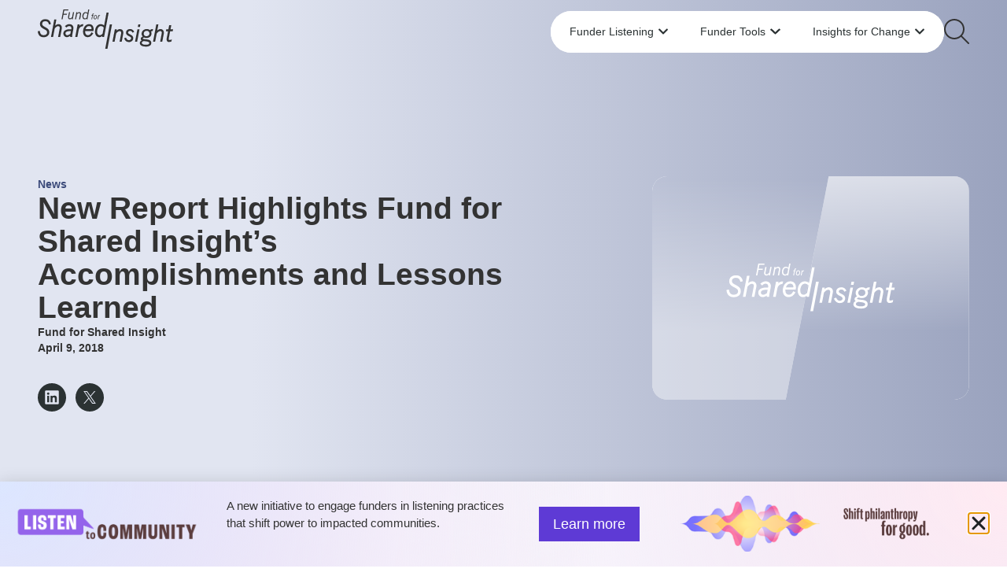

--- FILE ---
content_type: text/html; charset=UTF-8
request_url: https://fundforsharedinsight.org/news/new-report-highlights-fund-shared-insights-accomplishments-lessons-learned/
body_size: 27916
content:
<!doctype html>
<html lang="en-US">
<head>
	<meta charset="UTF-8">
	<meta name="viewport" content="width=device-width, initial-scale=1">
	<link rel="profile" href="https://gmpg.org/xfn/11">
	<script data-mp=true data-cfasync=false>window.MOTIONPAGE_FRONT={version:"2.5.2"}</script><title>New Report Highlights Fund for Shared Insight’s Accomplishments and Lessons Learned | Fund for Shared Insight</title>
	
<script type="text/javascript">
    (function(c,l,a,r,i,t,y){
        c[a]=c[a]||function(){(c[a].q=c[a].q||[]).push(arguments)};
        t=l.createElement(r);t.async=1;t.src="https://www.clarity.ms/tag/"+i;
        y=l.getElementsByTagName(r)[0];y.parentNode.insertBefore(t,y);
    })(window, document, "clarity", "script", "knhoq4wyu0");
</script>

<meta name="description" content="“Evaluating the Accomplishments &amp; Lessons Learned from the First Three Years,” the latest in a series of reports from ORS Impact, Fund for Shared Insight’s evaluation and learning partner, reviews the collaborative’s progress and highlights challenges and opportunities to come. The report takes an unvarnished look at Shared Insight’s efforts&hellip;">
<meta name="robots" content="index, follow, max-snippet:-1, max-image-preview:large, max-video-preview:-1">
<link rel="canonical" href="https://fundforsharedinsight.org/news/new-report-highlights-fund-shared-insights-accomplishments-lessons-learned/">
<meta property="og:url" content="https://fundforsharedinsight.org/news/new-report-highlights-fund-shared-insights-accomplishments-lessons-learned/">
<meta property="og:site_name" content="Fund for Shared Insight">
<meta property="og:locale" content="en_US">
<meta property="og:type" content="article">
<meta property="og:title" content="New Report Highlights Fund for Shared Insight’s Accomplishments and Lessons Learned | Fund for Shared Insight">
<meta property="og:description" content="“Evaluating the Accomplishments &amp; Lessons Learned from the First Three Years,” the latest in a series of reports from ORS Impact, Fund for Shared Insight’s evaluation and learning partner, reviews the collaborative’s progress and highlights challenges and opportunities to come. The report takes an unvarnished look at Shared Insight’s efforts&hellip;">
<meta property="fb:pages" content="">
<meta property="fb:admins" content="">
<meta property="fb:app_id" content="">
<meta name="twitter:card" content="summary">
<meta name="twitter:site" content="@4SharedInsight">
<meta name="twitter:creator" content="@4SharedInsight">
<meta name="twitter:title" content="New Report Highlights Fund for Shared Insight’s Accomplishments and Lessons Learned | Fund for Shared Insight">
<meta name="twitter:description" content="“Evaluating the Accomplishments &amp; Lessons Learned from the First Three Years,” the latest in a series of reports from ORS Impact, Fund for Shared Insight’s evaluation and learning partner, reviews the collaborative’s progress and highlights challenges and opportunities to come. The report takes an unvarnished look at Shared Insight’s efforts&hellip;">
<link rel='dns-prefetch' href='//unpkg.com' />
<style id='wp-img-auto-sizes-contain-inline-css'>
img:is([sizes=auto i],[sizes^="auto," i]){contain-intrinsic-size:3000px 1500px}
/*# sourceURL=wp-img-auto-sizes-contain-inline-css */
</style>
<link rel='stylesheet' id='wp-block-library-css' href='https://fundforsharedinsight.org/wp-includes/css/dist/block-library/style.min.css?ver=6.9' media='all' />
<link rel='stylesheet' id='hello-elementor-css' href='https://fundforsharedinsight.org/wp-content/themes/hello-elementor/assets/css/reset.css?ver=3.4.5' media='all' />
<link rel='stylesheet' id='hello-elementor-theme-style-css' href='https://fundforsharedinsight.org/wp-content/themes/hello-elementor/assets/css/theme.css?ver=3.4.5' media='all' />
<link rel='stylesheet' id='hello-elementor-header-footer-css' href='https://fundforsharedinsight.org/wp-content/themes/hello-elementor/assets/css/header-footer.css?ver=3.4.5' media='all' />
<link rel='stylesheet' id='elementor-frontend-css' href='https://fundforsharedinsight.org/wp-content/plugins/elementor/assets/css/frontend.min.css?ver=3.34.0' media='all' />
<link rel='stylesheet' id='widget-search-css' href='https://fundforsharedinsight.org/wp-content/plugins/elementor-pro/assets/css/widget-search.min.css?ver=3.34.0' media='all' />
<link rel='stylesheet' id='widget-heading-css' href='https://fundforsharedinsight.org/wp-content/plugins/elementor/assets/css/widget-heading.min.css?ver=3.34.0' media='all' />
<link rel='stylesheet' id='widget-image-css' href='https://fundforsharedinsight.org/wp-content/plugins/elementor/assets/css/widget-image.min.css?ver=3.34.0' media='all' />
<link rel='stylesheet' id='swiper-css' href='https://fundforsharedinsight.org/wp-content/plugins/elementor/assets/lib/swiper/v8/css/swiper.min.css?ver=8.4.5' media='all' />
<link rel='stylesheet' id='e-swiper-css' href='https://fundforsharedinsight.org/wp-content/plugins/elementor/assets/css/conditionals/e-swiper.min.css?ver=3.34.0' media='all' />
<link rel='stylesheet' id='widget-loop-common-css' href='https://fundforsharedinsight.org/wp-content/plugins/elementor-pro/assets/css/widget-loop-common.min.css?ver=3.34.0' media='all' />
<link rel='stylesheet' id='widget-loop-grid-css' href='https://fundforsharedinsight.org/wp-content/plugins/elementor-pro/assets/css/widget-loop-grid.min.css?ver=3.34.0' media='all' />
<link rel='stylesheet' id='widget-mega-menu-css' href='https://fundforsharedinsight.org/wp-content/plugins/elementor-pro/assets/css/widget-mega-menu.min.css?ver=3.34.0' media='all' />
<link rel='stylesheet' id='e-sticky-css' href='https://fundforsharedinsight.org/wp-content/plugins/elementor-pro/assets/css/modules/sticky.min.css?ver=3.34.0' media='all' />
<link rel='stylesheet' id='widget-social-icons-css' href='https://fundforsharedinsight.org/wp-content/plugins/elementor/assets/css/widget-social-icons.min.css?ver=3.34.0' media='all' />
<link rel='stylesheet' id='e-apple-webkit-css' href='https://fundforsharedinsight.org/wp-content/plugins/elementor/assets/css/conditionals/apple-webkit.min.css?ver=3.34.0' media='all' />
<link rel='stylesheet' id='widget-spacer-css' href='https://fundforsharedinsight.org/wp-content/plugins/elementor/assets/css/widget-spacer.min.css?ver=3.34.0' media='all' />
<link rel='stylesheet' id='widget-image-box-css' href='https://fundforsharedinsight.org/wp-content/plugins/elementor/assets/css/widget-image-box.min.css?ver=3.34.0' media='all' />
<link rel='stylesheet' id='widget-post-info-css' href='https://fundforsharedinsight.org/wp-content/plugins/elementor-pro/assets/css/widget-post-info.min.css?ver=3.34.0' media='all' />
<link rel='stylesheet' id='widget-icon-list-css' href='https://fundforsharedinsight.org/wp-content/plugins/elementor/assets/css/widget-icon-list.min.css?ver=3.34.0' media='all' />
<link rel='stylesheet' id='widget-share-buttons-css' href='https://fundforsharedinsight.org/wp-content/plugins/elementor-pro/assets/css/widget-share-buttons.min.css?ver=3.34.0' media='all' />
<link rel='stylesheet' id='e-animation-fadeInUp-css' href='https://fundforsharedinsight.org/wp-content/plugins/elementor/assets/lib/animations/styles/fadeInUp.min.css?ver=3.34.0' media='all' />
<link rel='stylesheet' id='e-popup-css' href='https://fundforsharedinsight.org/wp-content/plugins/elementor-pro/assets/css/conditionals/popup.min.css?ver=3.34.0' media='all' />
<link rel='stylesheet' id='elementor-post-16133-css' href='https://fundforsharedinsight.org/wp-content/uploads/elementor/css/post-16133.css?ver=1767642150' media='all' />
<link rel='stylesheet' id='uael-frontend-css' href='https://fundforsharedinsight.org/wp-content/plugins/ultimate-elementor/assets/min-css/uael-frontend.min.css?ver=1.42.1' media='all' />
<link rel='stylesheet' id='uael-teammember-social-icons-css' href='https://fundforsharedinsight.org/wp-content/plugins/elementor/assets/css/widget-social-icons.min.css?ver=3.24.0' media='all' />
<link rel='stylesheet' id='uael-social-share-icons-brands-css' href='https://fundforsharedinsight.org/wp-content/plugins/elementor/assets/lib/font-awesome/css/brands.css?ver=5.15.3' media='all' />
<link rel='stylesheet' id='uael-social-share-icons-fontawesome-css' href='https://fundforsharedinsight.org/wp-content/plugins/elementor/assets/lib/font-awesome/css/fontawesome.css?ver=5.15.3' media='all' />
<link rel='stylesheet' id='uael-nav-menu-icons-css' href='https://fundforsharedinsight.org/wp-content/plugins/elementor/assets/lib/font-awesome/css/solid.css?ver=5.15.3' media='all' />
<link rel='stylesheet' id='elementor-post-32274-css' href='https://fundforsharedinsight.org/wp-content/uploads/elementor/css/post-32274.css?ver=1767642150' media='all' />
<link rel='stylesheet' id='elementor-post-16349-css' href='https://fundforsharedinsight.org/wp-content/uploads/elementor/css/post-16349.css?ver=1767642150' media='all' />
<link rel='stylesheet' id='elementor-post-17238-css' href='https://fundforsharedinsight.org/wp-content/uploads/elementor/css/post-17238.css?ver=1767642331' media='all' />
<link rel='stylesheet' id='elementor-post-42692-css' href='https://fundforsharedinsight.org/wp-content/uploads/elementor/css/post-42692.css?ver=1767642151' media='all' />
<link rel='stylesheet' id='tablepress-default-css' href='https://fundforsharedinsight.org/wp-content/tablepress-combined.min.css?ver=27' media='all' />
<link rel='stylesheet' id='hello-elementor-child-style-css' href='https://fundforsharedinsight.org/wp-content/themes/hello-theme-child-master/style.css?ver=2.0.0' media='all' />
<link rel='stylesheet' id='fsi-style-css' href='https://fundforsharedinsight.org/wp-content/themes/hello-theme-child-master/css/main.css?ver=1768912425' media='all' />
<link rel='stylesheet' id='elementor-gf-local-inter-css' href='https://fundforsharedinsight.org/wp-content/uploads/elementor/google-fonts/css/inter.css?ver=1744059822' media='all' />
<script src="https://fundforsharedinsight.org/wp-includes/js/jquery/jquery.min.js?ver=3.7.1" id="jquery-core-js"></script>
<script id="asenha-public-js-extra">
var phpVars = {"externalPermalinksEnabled":"1"};
//# sourceURL=asenha-public-js-extra
</script>
<script src="https://fundforsharedinsight.org/wp-content/plugins/admin-site-enhancements-pro/assets/js/external-permalinks.js?ver=8.2.0" id="asenha-public-js"></script>
<link rel="https://api.w.org/" href="https://fundforsharedinsight.org/wp-json/" /><link rel="alternate" title="JSON" type="application/json" href="https://fundforsharedinsight.org/wp-json/wp/v2/posts/3897" /><!-- Google Tag Manager -->
<script>(function(w,d,s,l,i){w[l]=w[l]||[];w[l].push({'gtm.start':
new Date().getTime(),event:'gtm.js'});var f=d.getElementsByTagName(s)[0],
j=d.createElement(s),dl=l!='dataLayer'?'&l='+l:'';j.async=true;j.src=
'https://www.googletagmanager.com/gtm.js?id='+i+dl;f.parentNode.insertBefore(j,f);
})(window,document,'script','dataLayer','GTM-5GMSLN');</script>
<!-- End Google Tag Manager -->
<meta name="generator" content="Elementor 3.34.0; features: e_font_icon_svg; settings: css_print_method-external, google_font-enabled, font_display-swap">
			<style>
				.e-con.e-parent:nth-of-type(n+4):not(.e-lazyloaded):not(.e-no-lazyload),
				.e-con.e-parent:nth-of-type(n+4):not(.e-lazyloaded):not(.e-no-lazyload) * {
					background-image: none !important;
				}
				@media screen and (max-height: 1024px) {
					.e-con.e-parent:nth-of-type(n+3):not(.e-lazyloaded):not(.e-no-lazyload),
					.e-con.e-parent:nth-of-type(n+3):not(.e-lazyloaded):not(.e-no-lazyload) * {
						background-image: none !important;
					}
				}
				@media screen and (max-height: 640px) {
					.e-con.e-parent:nth-of-type(n+2):not(.e-lazyloaded):not(.e-no-lazyload),
					.e-con.e-parent:nth-of-type(n+2):not(.e-lazyloaded):not(.e-no-lazyload) * {
						background-image: none !important;
					}
				}
			</style>
			<link rel="icon" href="https://fundforsharedinsight.org/wp-content/uploads/2021/08/cropped-favicon-150x150.png" sizes="32x32" />
<link rel="icon" href="https://fundforsharedinsight.org/wp-content/uploads/2021/08/cropped-favicon-300x300.png" sizes="192x192" />
<link rel="apple-touch-icon" href="https://fundforsharedinsight.org/wp-content/uploads/2021/08/cropped-favicon-300x300.png" />
<meta name="msapplication-TileImage" content="https://fundforsharedinsight.org/wp-content/uploads/2021/08/cropped-favicon-300x300.png" />
		<style id="wp-custom-css">
			:root {
	--container-padding-multiplier: 3;
  --admin-bar-height: 0px;
	--text-link-color: #84d3e3;
	--logo-color: var(--e-global-color-text);
	--toolkit-primary-color: var(--e-global-color-text);
	--toolkit-secondary-color: var(--e-global-color-6748274);
	--toolkit-tertiary-color: var(--e-global-color-6748274);
}
		</style>
		</head>
<body class="wp-singular post-template-default single single-post postid-3897 single-format-standard wp-custom-logo wp-embed-responsive wp-theme-hello-elementor wp-child-theme-hello-theme-child-master hello-elementor-default elementor-default elementor-kit-16133 elementor-page-17238">

<!-- Google Tag Manager (noscript) -->
<noscript><iframe src="https://www.googletagmanager.com/ns.html?id=GTM-5GMSLN"
height="0" width="0" style="display:none;visibility:hidden"></iframe></noscript>
<!-- End Google Tag Manager (noscript) -->
<svg style="display:none;">
	<symbol id="arrow-up-right" viewBox="0 0 384 512">
		<path d="M336 96c8.8 0 16 7.2 16 16V336c0 8.8-7.2 16-16 16s-16-7.2-16-16V150.6L59.3 411.3c-6.2 6.2-16.4 6.2-22.6 0s-6.2-16.4 0-22.6L297.4 128H112c-8.8 0-16-7.2-16-16s7.2-16 16-16H336z"/>
	</symbol>
</svg>
<style>
	:root {
		--animation-distance: 10%;
	}
	
	/* Improved Animations Stylesheet from https://element.how/elementor-improve-entrance-animations/ , works for the 'fade' animations */

	@keyframes fadeDown {
		from {
			opacity: 0;
			transform: translate3d(0,calc(-1 * var(--animation-distance)),0)
		}

		to {
			opacity: 1;
			transform: none
		}
	}

	.elementor-element.fadeInDown {
		animation-name: fadeDown
	}

	@keyframes fadeLeft {
		from {
			opacity: 0;
			transform: translate3d(calc(-1 * var(--animation-distance)),0,0)
		}

		to {
			opacity: 1;
			transform: none
		}
	}

	.elementor-element.fadeInLeft {
		animation-name: fadeLeft
	}

	@keyframes fadeRight {
		from {
			opacity: 0;
			transform: translate3d(var(--animation-distance),0,0)
		}

		to {
			opacity: 1;
			transform: none
		}
	}

	.elementor-element.fadeInRight {
		animation-name: fadeRight
	}

	@keyframes fadeUp {
		from {
			opacity: 0;
			transform: translate3d(0,var(--animation-distance),0)
		}

		to {
			opacity: 1;
			transform: none
		}
	}

	.elementor-element.fadeInUp {
		animation-name: fadeUp
	}
	
	
	
	@keyframes zoomIn {
		from {
			opacity: 0;
			transform: scale3d(.9,.9,.9)
		}

		50% {
			opacity: 1
		}
	}

	.elementor-element.zoomIn {
		animation-name: zoomIn
	}


</style>

<a class="skip-link screen-reader-text" href="#content">Skip to content</a>

		<header data-elementor-type="header" data-elementor-id="32274" class="elementor elementor-32274 elementor-location-header" data-elementor-post-type="elementor_library">
			<div class="elementor-element elementor-element-7196ec5 nav-with-logo e-flex e-con-boxed elementor-repeater-item-default_padding sk-none elementor-repeater-item-none elementor-repeater-item-none_hover e-con e-parent" data-id="7196ec5" data-element_type="container" data-settings="{&quot;background_background&quot;:&quot;classic&quot;,&quot;sticky_effects_offset&quot;:16,&quot;sticky&quot;:&quot;top&quot;,&quot;sticky_effects_offset_mobile&quot;:0,&quot;animation&quot;:&quot;none&quot;,&quot;sticky_offset_tablet&quot;:0,&quot;sticky_offset_mobile&quot;:0,&quot;ang_container_spacing_size&quot;:&quot;default_padding&quot;,&quot;sticky_on&quot;:[&quot;desktop&quot;,&quot;tablet&quot;,&quot;mobile&quot;],&quot;sticky_offset&quot;:0,&quot;sticky_anchor_link_offset&quot;:0}">
					<div class="e-con-inner">
				<div class="elementor-element elementor-element-5de6858 site-logo animated-fast elementor-view-default elementor-repeater-item-none elementor-repeater-item-none_hover elementor-widget elementor-widget-icon" data-id="5de6858" data-element_type="widget" data-settings="{&quot;_animation&quot;:&quot;none&quot;,&quot;_animation_mobile&quot;:&quot;none&quot;}" data-widget_type="icon.default">
				<div class="elementor-widget-container">
							<div class="elementor-icon-wrapper">
			<a class="elementor-icon" href="https://fundforsharedinsight.org">
			<svg xmlns="http://www.w3.org/2000/svg" width="200" height="58" viewBox="0 0 200 58" fill="none"><g clip-path="url(#clip0_330_186)"><path d="M39.1697 1.45281H45.0455L45.3081 0H37.8556L35.1051 14.4383H36.7182L37.9616 7.85736H43.0333L43.2293 6.40661H38.1899L39.1697 1.45281Z" fill="#4E6A3C"></path><path d="M50.8232 11.0981C49.7172 12.4467 48.6556 13.1597 47.7525 13.1597C46.8495 13.1597 46.3253 12.6531 46.3253 11.8359C46.3253 11.4046 46.3808 10.9134 46.4919 10.3738L47.6798 4.13433H46.1647L44.9242 10.4099C44.8505 10.7948 44.8091 11.2601 44.8091 11.7193C44.8091 13.8676 46.2202 14.629 47.4293 14.629C48.5162 14.629 49.5576 14.0698 50.6051 12.9203L50.3273 14.4361H51.7323L53.6697 4.1333H52.1546L50.8222 11.0961L50.8232 11.0981Z" fill="#4E6A3C"></path><path d="M61.3152 3.92529C60.2323 3.92529 59.1667 4.4928 58.1424 5.61233L58.4182 4.13579H57.0333L55.0545 14.4386H56.5909L57.9384 7.39739C58.9737 6.088 60.0172 5.39668 60.9566 5.39668C61.896 5.39668 62.4182 5.9549 62.4182 6.85362C62.4182 7.30968 62.402 7.55319 62.3091 8.00926L61.0798 14.4396H62.6394L63.9354 7.52637C63.9535 7.42422 64.0121 7.06927 64.0121 6.79687C64.0121 5.10673 62.903 3.92632 61.3152 3.92632V3.92529Z" fill="#4E6A3C"></path><path d="M73.6444 5.16532C72.7455 4.40487 71.8808 3.90546 70.6768 3.90546C67.9444 3.90546 65.9616 6.52837 65.9616 10.1429C65.9616 13.4705 67.8222 14.6509 69.4152 14.6509C70.6152 14.6509 71.3768 14.1979 72.2091 13.4055L72.0495 14.4383H73.4313L76.1444 0H74.6263L73.6444 5.16532ZM73.3788 6.66869L72.4101 11.737C71.6384 12.7864 70.7879 13.2744 69.7343 13.2744C68.3636 13.2744 67.4788 12.0445 67.4788 10.1418C67.4788 7.7841 68.6323 5.27882 70.7697 5.27882C71.7727 5.27882 72.6505 5.74624 73.3778 6.66766L73.3788 6.66869Z" fill="#4E6A3C"></path><path d="M81.8818 7.05551C81.9647 6.9709 82.0909 6.92963 82.2687 6.92963C82.4061 6.92963 82.5636 6.95336 82.6616 6.98948L82.7717 7.02972L82.9283 6.11036L82.8455 6.08456C82.6465 6.02265 82.4424 5.9917 82.2374 5.9917C81.795 5.9917 81.3636 6.16814 81.1404 6.43951C80.8061 6.82645 80.7131 7.2918 80.5111 8.3876H79.5273L79.3687 9.25743H80.3414L79.3677 14.4382H80.3344L81.3061 9.25743H82.3525L82.497 8.3876H81.4758C81.6394 7.53015 81.7142 7.22783 81.8828 7.05551H81.8818Z" fill="#4E6A3C"></path><path d="M85.4323 8.26514C83.8253 8.26514 82.5667 9.87066 82.5667 11.9209C82.5667 13.5502 83.3848 14.5624 84.701 14.5624C86.2717 14.5624 87.5495 12.9331 87.5495 10.9293C87.5495 9.31141 86.7182 8.26514 85.4323 8.26514ZM86.5869 10.8168C86.5869 12.3687 85.7384 13.6791 84.7354 13.6791C84.0232 13.6791 83.5253 13.0105 83.5253 12.054C83.5253 10.4784 84.3646 9.14735 85.3586 9.14735C86.1051 9.14735 86.5869 9.80256 86.5869 10.8168Z" fill="#4E6A3C"></path><path d="M92.1414 8.29894C91.3364 8.29894 90.7515 8.57237 90.2576 9.19972L90.4172 8.38768H89.497L88.3576 14.4383H89.3222L89.9818 10.9807C90.0899 10.4204 90.6313 9.33592 91.9081 9.24409L91.9737 9.23893L92.2798 8.29688H92.1434L92.1414 8.29894Z" fill="#4E6A3C"></path><path d="M11.1394 17.3655C14.1717 17.3655 15.7667 18.7069 16.4707 21.8508L16.5616 22.2553L19.4646 21.4814L19.3737 21.0966C18.3 16.5524 15.6808 14.3433 11.3677 14.3433C6.43838 14.3433 3.25253 17.1756 3.25253 21.5599C3.25253 24.7265 5.09697 26.9315 9.61919 29.1706C12.4737 30.5976 13.8323 31.6645 13.8323 33.8747C13.8323 36.4171 11.8677 37.936 8.57778 37.936C5.28788 37.936 3.54343 36.0519 2.98687 32.0071L2.92929 31.5851L0 32.1743L0.0373737 32.5395C0.587879 37.9669 3.63131 40.9561 8.60909 40.9561C13.5869 40.9561 17.0535 38.1104 17.0535 33.7065C17.0535 29.3027 14.4182 28.0088 11.3667 26.2753L11.0677 26.1051C10.8414 25.9781 10.6091 25.8533 10.3768 25.7284C8.37071 24.6461 6.47576 23.6235 6.47576 21.1905C6.47576 18.7574 8.26364 17.3644 11.1404 17.3644L11.1394 17.3655Z" fill="#4E6A3C"></path><path d="M30.6899 21.6613C29.0576 21.6613 27.4475 22.4125 25.7939 23.952L27.4869 14.8481H24.3838L19.5687 40.489H22.6707L25.0444 28.1195C27.0535 25.7432 28.6455 24.6815 30.198 24.6815C30.7455 24.6815 32.5303 24.8527 32.5303 27.0629C32.5303 27.5922 32.4646 27.9173 32.3657 28.4094L30.0798 40.487H33.1808L35.5141 28.3362C35.5798 27.9338 35.6192 27.4065 35.6192 26.9288C35.6192 23.8261 33.5919 21.6592 30.6899 21.6592V21.6613Z" fill="#4E6A3C"></path><path d="M46.5283 21.6611C44.6737 21.6611 42.8263 22.4629 40.5394 24.2613L40.1717 24.5502L42.397 26.6861L42.6677 26.4096C43.8636 25.1879 45.1303 24.5141 46.2323 24.5141C48.403 24.5141 49.6485 25.6141 49.6485 27.5333C49.6485 27.9738 49.5848 28.6156 49.4848 29.212H47.4808C41.4333 29.212 37.8232 31.5213 37.8232 35.3886C37.8232 38.4551 40.1313 40.8583 43.0778 40.8583C44.9535 40.8583 46.3949 39.9884 47.7657 38.9184C47.8121 39.7336 47.9141 40.1618 47.9202 40.1845L47.9949 40.4899H50.8657V40.0865C50.8657 38.9515 50.8657 37.8794 51.2515 35.9375L52.402 30.0932C52.5636 29.2358 52.7364 27.9955 52.7364 27.299C52.7364 23.9796 50.1828 21.6611 46.5263 21.6611H46.5283ZM48.9657 31.8979L48.1424 35.9282C46.3151 37.3263 44.797 38.0063 43.5061 38.0063C42.0505 38.0063 40.9101 36.798 40.9101 35.2544C40.9101 33.0267 43.2313 31.8979 47.8101 31.8979H48.9657Z" fill="#4E6A3C"></path><path d="M66.9667 21.7954C64.6394 21.7954 62.9182 22.5414 61.4657 24.2377L61.8949 22.0637H58.9192L55.4485 40.49H58.5525L60.5515 29.9943C60.8717 28.332 62.4788 25.1169 66.2707 24.8506L66.5354 24.8321L67.5101 21.7954H66.9657H66.9667Z" fill="#4E6A3C"></path><path d="M75.9051 21.6612C70.0798 21.6612 66.9364 27.3672 66.9364 32.7358C66.9364 37.6689 69.6313 40.8573 73.802 40.8573C77.0606 40.8573 79.6758 39.1032 81.796 35.4939L82.0081 35.1337L79.4293 33.7016L79.2394 34.0503C77.7525 36.7857 76.1869 38.0053 74.1626 38.0053C71.5707 38.0053 70.0232 36.0479 70.0232 32.7688C70.0232 32.4778 70.0576 32.1208 70.0879 31.8061C70.0879 31.803 70.0879 31.7989 70.0879 31.7958H82.2687L82.3091 31.4388C82.3263 31.2892 82.3505 31.123 82.3768 30.9425C82.4505 30.4348 82.5424 29.8023 82.5424 29.111C82.5424 24.4451 80.0616 21.6602 75.9061 21.6602L75.9051 21.6612ZM70.6849 28.9779C71.6192 26.0155 73.3737 24.5152 75.9051 24.5152C78.0929 24.5152 79.4525 25.9546 79.4525 28.2721L79.4545 28.4651C79.4576 28.6497 79.4606 28.8004 79.4333 28.9779H70.6849Z" fill="#4E6A3C"></path><path d="M101.696 4.55328L98.0848 23.6699C96.5798 22.4472 95.0909 21.6599 93.0566 21.6599C88.1636 21.6599 84.6131 26.332 84.6131 32.7686C84.6131 36.7937 86.5424 40.856 90.8535 40.856C92.7889 40.856 94.0889 40.206 95.4111 39.0524L95.1869 40.4877H98.0455L104.799 4.55225H101.695L101.696 4.55328ZM97.5293 26.7685L95.8717 35.4534C94.5636 37.2178 93.1859 38.0061 91.4141 38.0061C89.1596 38.0061 87.702 35.9507 87.702 32.7696C87.702 28.7682 89.6364 24.515 93.2212 24.515C94.8707 24.515 96.3192 25.2734 97.5293 26.7695V26.7685Z" fill="#4E6A3C"></path><path d="M99.6879 57.9999H102.957L109.707 22.0635H106.44L99.6879 57.9999Z" fill="#4E6A3C"></path><path d="M121.585 28.9097C119.819 28.9097 118.083 29.7424 116.409 31.3881L116.803 29.2801H113.931L110.395 47.7054H113.529L115.906 35.2946C117.654 33.0937 119.4 31.9319 120.96 31.9319C122.397 31.9319 123.29 32.8193 123.29 34.2473C123.29 35.0222 123.262 35.4349 123.102 36.2181L120.906 47.7054H124.078L126.375 35.4607C126.407 35.2802 126.511 34.6508 126.511 34.1462C126.511 31.0631 124.485 28.9097 121.584 28.9097H121.585Z" fill="#4E6A3C"></path><path d="M136.503 31.6296C138.077 31.6296 139.122 32.3467 139.894 33.9553L140.068 34.3175L142.592 33.0514L142.405 32.6851C141.126 30.1809 139.14 28.9097 136.503 28.9097C132.963 28.9097 130.393 31.1683 130.393 34.2803C130.393 37.1932 132.713 38.3478 134.761 39.3672L135.116 39.5447C136.702 40.3206 138.013 41.079 138.013 42.503C138.013 44.124 136.622 45.2569 134.63 45.2569C132.516 45.2569 131.53 44.027 130.452 41.7569L130.281 41.3979L127.631 42.6825L127.802 43.0478C129.44 46.5487 131.577 48.1099 134.729 48.1099C138.363 48.1099 141.103 45.6428 141.103 42.3709C141.103 39.846 139.882 38.3891 136.437 36.8021C134.338 35.827 133.482 35.0284 133.482 34.0471C133.482 32.8595 134.612 31.6316 136.504 31.6316L136.503 31.6296Z" fill="#4E6A3C"></path><path d="M151.699 22.0635H148.597L147.889 25.8916H150.993L151.699 22.0635Z" fill="#4E6A3C"></path><path d="M143.746 47.7046H146.85L150.387 29.2803H147.284L143.746 47.7046Z" fill="#4E6A3C"></path><path d="M165.733 30.4553C164.382 29.3749 162.932 28.9096 160.949 28.9096C157.299 28.9096 153.523 31.5211 153.523 35.8919C153.523 37.4387 154.069 38.7573 155.186 39.9068C153.21 40.7353 152.21 41.8559 152.21 43.2416C152.21 44.2301 152.71 45.0958 153.609 45.7108C151.83 46.4506 150.863 47.7435 150.863 49.4182C150.863 50.678 151.512 54.7878 159.866 54.7878C164.919 54.7878 167.817 52.8304 167.817 49.4182C167.817 44.9978 163.563 44.292 159.202 43.9474C155.839 43.7018 155.133 43.1735 155.133 42.7732C155.133 42.2201 155.932 41.6949 157.281 41.3555C158.169 41.8311 159.387 42.1015 160.655 42.1015C165.365 42.1015 168.179 38.7057 168.179 35.4225C168.179 34.1853 167.807 33.2185 167.425 32.4787C168.034 32.1289 168.606 31.9937 169.505 31.9658L169.825 31.9555L170.362 28.8931L169.874 28.9096C167.899 28.9777 167.089 29.5029 165.734 30.4553H165.733ZM160.949 31.5284C163.465 31.5284 165.09 33.0699 165.09 35.4545C165.09 37.839 163.241 39.4827 160.491 39.4827C158.208 39.4827 156.614 37.9504 156.614 35.7568C156.614 33.267 158.397 31.5284 160.949 31.5284ZM153.788 49.382C153.788 48.0592 154.582 47.2926 156.708 46.5744C157.373 46.6941 158.548 46.8881 159.601 46.9645C163.262 47.3009 164.893 48.1191 164.893 49.6183C164.893 51.2435 163.134 52.0669 159.668 52.0669C155.986 52.0669 153.787 51.0629 153.787 49.382H153.788Z" fill="#4E6A3C"></path><path d="M181.486 28.8766C179.855 28.8766 178.244 29.6278 176.591 31.1683L178.284 22.0635H175.18L170.364 47.7054H173.467L175.841 35.3359C177.848 32.9596 179.44 31.8978 180.994 31.8978C181.541 31.8978 183.325 32.0691 183.325 34.2793C183.325 34.8179 183.258 35.1491 183.157 35.6506L180.877 47.7044H183.978L186.31 35.5556C186.378 35.147 186.416 34.6332 186.416 34.1451C186.416 31.0424 184.389 28.8756 181.486 28.8756V28.8766Z" fill="#4E6A3C"></path><path d="M195.68 32.0989H199.492L200 29.2799H196.221L197.307 23.3057H194.205L193.089 29.2799H189.931L189.426 32.0989H192.573L190.825 41.051C190.571 42.4027 190.458 43.4098 190.458 44.3147C190.458 46.6827 191.715 48.0406 193.909 48.0406C195.014 48.0406 196.252 47.7414 197.393 47.1976L197.574 47.1109L198.149 44.1795L197.479 44.4426C196.588 44.7924 195.534 45.0184 194.794 45.0184C193.726 45.0184 193.546 44.7006 193.546 43.7441C193.546 43.3159 193.638 42.8113 193.769 42.1437L195.68 32.0979V32.0989Z" fill="#4E6A3C"></path></g><defs><clipPath id="clip0_330_186"><rect width="200" height="58" fill="white"></rect></clipPath></defs></svg>			</a>
		</div>
						</div>
				</div>
				<div class="elementor-element elementor-element-f242747 elementor-widget-mobile__width-auto elementor-hidden-desktop elementor-hidden-tablet hamburger elementor-view-default elementor-repeater-item-none elementor-repeater-item-none_hover elementor-widget elementor-widget-icon" data-id="f242747" data-element_type="widget" data-widget_type="icon.default">
				<div class="elementor-widget-container">
							<div class="elementor-icon-wrapper">
			<a class="elementor-icon" href="#elementor-action%3Aaction%3Dpopup%3Aopen%26settings%3DeyJpZCI6IjE2MTU2IiwidG9nZ2xlIjpmYWxzZX0%3D">
			<svg xmlns="http://www.w3.org/2000/svg" viewBox="0 0 448 512"><path d="M0 80c0-8.8 7.2-16 16-16H432c8.8 0 16 7.2 16 16s-7.2 16-16 16H16C7.2 96 0 88.8 0 80zM0 240c0-8.8 7.2-16 16-16H432c8.8 0 16 7.2 16 16s-7.2 16-16 16H16c-8.8 0-16-7.2-16-16zM448 400c0 8.8-7.2 16-16 16H16c-8.8 0-16-7.2-16-16s7.2-16 16-16H432c8.8 0 16 7.2 16 16z"></path></svg>			</a>
		</div>
						</div>
				</div>
		<div class="elementor-element elementor-element-e4929bd e-con-full elementor-repeater-item-ang_container_no_padding elementor-repeater-item-none_hover e-flex sk-none elementor-repeater-item-none e-con e-child" data-id="e4929bd" data-element_type="container" data-settings="{&quot;ang_container_spacing_size&quot;:&quot;ang_container_no_padding&quot;,&quot;background_background&quot;:&quot;classic&quot;}">
				<div class="elementor-element elementor-element-3f001f6 elementor-widget__width-inherit elementor-absolute elementor-repeater-item-none elementor-repeater-item-none_hover elementor-widget elementor-widget-search" data-id="3f001f6" data-element_type="widget" id="search-form" data-settings="{&quot;submit_trigger&quot;:&quot;key_enter&quot;,&quot;_position&quot;:&quot;absolute&quot;,&quot;pagination_type_options&quot;:&quot;none&quot;}" data-widget_type="search.default">
				<div class="elementor-widget-container">
							<search class="e-search hidden" role="search">
			<form class="e-search-form" action="https://fundforsharedinsight.org" method="get">

				
				<label class="e-search-label" for="search-3f001f6">
					<span class="elementor-screen-only">
						Search					</span>
					<svg xmlns="http://www.w3.org/2000/svg" viewBox="0 0 512 512"><path d="M384 208A176 176 0 1 0 32 208a176 176 0 1 0 352 0zM343.3 366C307 397.2 259.7 416 208 416C93.1 416 0 322.9 0 208S93.1 0 208 0S416 93.1 416 208c0 51.7-18.8 99-50 135.3L507.3 484.7c6.2 6.2 6.2 16.4 0 22.6s-16.4 6.2-22.6 0L343.3 366z"></path></svg>				</label>

				<div class="e-search-input-wrapper">
					<input id="search-3f001f6" placeholder="Search..." class="e-search-input" type="search" name="s" value="" autocomplete="off" role="combobox" aria-autocomplete="list" aria-expanded="false" aria-controls="results-3f001f6" aria-haspopup="listbox">
					<svg aria-hidden="true" class="e-font-icon-svg e-fas-times" viewBox="0 0 352 512" xmlns="http://www.w3.org/2000/svg"><path d="M242.72 256l100.07-100.07c12.28-12.28 12.28-32.19 0-44.48l-22.24-22.24c-12.28-12.28-32.19-12.28-44.48 0L176 189.28 75.93 89.21c-12.28-12.28-32.19-12.28-44.48 0L9.21 111.45c-12.28 12.28-12.28 32.19 0 44.48L109.28 256 9.21 356.07c-12.28 12.28-12.28 32.19 0 44.48l22.24 22.24c12.28 12.28 32.2 12.28 44.48 0L176 322.72l100.07 100.07c12.28 12.28 32.2 12.28 44.48 0l22.24-22.24c12.28-12.28 12.28-32.19 0-44.48L242.72 256z"></path></svg>										<output id="results-3f001f6" class="e-search-results-container hide-loader" aria-live="polite" aria-atomic="true" aria-label="Results for search" tabindex="0">
						<div class="e-search-results"></div>
											</output>
									</div>
				
				
				<button class="e-search-submit elementor-screen-only " type="submit" aria-label="Search">
					
									</button>
				<input type="hidden" name="e_search_props" value="3f001f6-32274">
			</form>
		</search>
						</div>
				</div>
				<div class="elementor-element elementor-element-a8dc3b0 e-n-menu-none elementor-hidden-mobile e-full_width e-n-menu-layout-horizontal elementor-repeater-item-none elementor-repeater-item-none_hover elementor-widget elementor-widget-n-menu" data-id="a8dc3b0" data-element_type="widget" id="mega-menu" data-settings="{&quot;menu_items&quot;:[{&quot;item_title&quot;:&quot;Funder Listening&quot;,&quot;_id&quot;:&quot;9936164&quot;,&quot;item_link&quot;:{&quot;url&quot;:&quot;https:\/\/fundforsharedinsight.org\/funder-listening\/&quot;,&quot;is_external&quot;:&quot;&quot;,&quot;nofollow&quot;:&quot;&quot;,&quot;custom_attributes&quot;:&quot;&quot;},&quot;item_dropdown_content&quot;:&quot;yes&quot;,&quot;item_icon_active&quot;:null,&quot;__dynamic__&quot;:[],&quot;item_icon&quot;:{&quot;value&quot;:&quot;&quot;,&quot;library&quot;:&quot;&quot;},&quot;element_id&quot;:&quot;&quot;},{&quot;item_title&quot;:&quot;Funder Tools&quot;,&quot;_id&quot;:&quot;dbd3793&quot;,&quot;item_dropdown_content&quot;:&quot;yes&quot;,&quot;__dynamic__&quot;:{&quot;item_link&quot;:&quot;[elementor-tag id=\&quot;8604aac\&quot; name=\&quot;internal-url\&quot; settings=\&quot;%7B%22type%22%3A%22post%22%2C%22post_id%22%3A%2216793%22%7D\&quot;]&quot;},&quot;item_link&quot;:{&quot;url&quot;:&quot;https:\/\/fundforsharedinsight.org\/funder-tools\/&quot;,&quot;is_external&quot;:&quot;&quot;,&quot;nofollow&quot;:&quot;&quot;,&quot;custom_attributes&quot;:&quot;&quot;},&quot;item_icon&quot;:{&quot;value&quot;:&quot;&quot;,&quot;library&quot;:&quot;&quot;},&quot;item_icon_active&quot;:null,&quot;element_id&quot;:&quot;&quot;},{&quot;item_title&quot;:&quot;Insights for Change&quot;,&quot;_id&quot;:&quot;69ee6a5&quot;,&quot;item_dropdown_content&quot;:&quot;yes&quot;,&quot;__dynamic__&quot;:{&quot;item_link&quot;:&quot;[elementor-tag id=\&quot;933c237\&quot; name=\&quot;internal-url\&quot; settings=\&quot;%7B%22type%22%3A%22post%22%2C%22post_id%22%3A%2217158%22%7D\&quot;]&quot;},&quot;item_link&quot;:{&quot;url&quot;:&quot;https:\/\/fundforsharedinsight.org\/insights-for-change\/&quot;,&quot;is_external&quot;:&quot;&quot;,&quot;nofollow&quot;:&quot;&quot;,&quot;custom_attributes&quot;:&quot;&quot;},&quot;item_icon&quot;:{&quot;value&quot;:&quot;&quot;,&quot;library&quot;:&quot;&quot;},&quot;item_icon_active&quot;:null,&quot;element_id&quot;:&quot;&quot;}],&quot;item_position_horizontal&quot;:&quot;end&quot;,&quot;menu_item_title_distance_from_content&quot;:{&quot;unit&quot;:&quot;em&quot;,&quot;size&quot;:0.3,&quot;sizes&quot;:[]},&quot;menu_item_title_distance_from_content_tablet&quot;:{&quot;unit&quot;:&quot;em&quot;,&quot;size&quot;:&quot;&quot;,&quot;sizes&quot;:[]},&quot;menu_item_title_distance_from_content_mobile&quot;:{&quot;unit&quot;:&quot;em&quot;,&quot;size&quot;:0,&quot;sizes&quot;:[]},&quot;item_position_horizontal_mobile&quot;:&quot;center&quot;,&quot;breakpoint_selector&quot;:&quot;none&quot;,&quot;horizontal_scroll_mobile&quot;:&quot;disable&quot;,&quot;_animation_mobile&quot;:&quot;none&quot;,&quot;content_width&quot;:&quot;full_width&quot;,&quot;item_layout&quot;:&quot;horizontal&quot;,&quot;open_on&quot;:&quot;hover&quot;,&quot;horizontal_scroll&quot;:&quot;disable&quot;}" data-widget_type="mega-menu.default">
				<div class="elementor-widget-container">
							<nav class="e-n-menu" data-widget-number="177" aria-label="Menu">
					<button class="e-n-menu-toggle" id="menu-toggle-177" aria-haspopup="true" aria-expanded="false" aria-controls="menubar-177" aria-label="Menu Toggle">
			<span class="e-n-menu-toggle-icon e-open">
				<svg xmlns="http://www.w3.org/2000/svg" viewBox="0 0 448 512"><path d="M0 80c0-8.8 7.2-16 16-16H432c8.8 0 16 7.2 16 16s-7.2 16-16 16H16C7.2 96 0 88.8 0 80zM0 240c0-8.8 7.2-16 16-16H432c8.8 0 16 7.2 16 16s-7.2 16-16 16H16c-8.8 0-16-7.2-16-16zM448 400c0 8.8-7.2 16-16 16H16c-8.8 0-16-7.2-16-16s7.2-16 16-16H432c8.8 0 16 7.2 16 16z"></path></svg>			</span>
			<span class="e-n-menu-toggle-icon e-close">
				<svg class="e-font-icon-svg e-eicon-close" viewBox="0 0 1000 1000" xmlns="http://www.w3.org/2000/svg"><path d="M742 167L500 408 258 167C246 154 233 150 217 150 196 150 179 158 167 167 154 179 150 196 150 212 150 229 154 242 171 254L408 500 167 742C138 771 138 800 167 829 196 858 225 858 254 829L496 587 738 829C750 842 767 846 783 846 800 846 817 842 829 829 842 817 846 804 846 783 846 767 842 750 829 737L588 500 833 258C863 229 863 200 833 171 804 137 775 137 742 167Z"></path></svg>			</span>
		</button>
					<div class="e-n-menu-wrapper" id="menubar-177" aria-labelledby="menu-toggle-177">
				<ul class="e-n-menu-heading">
								<li class="e-n-menu-item">
				<div id="e-n-menu-title-1771" class="e-n-menu-title">
					<a class="e-n-menu-title-container e-focus e-link" href="https://fundforsharedinsight.org/funder-listening/">												<span class="e-n-menu-title-text">
							Funder Listening						</span>
					</a>											<button id="e-n-menu-dropdown-icon-1771" class="e-n-menu-dropdown-icon e-focus" data-tab-index="1" aria-haspopup="true" aria-expanded="false" aria-controls="e-n-menu-content-1771" >
							<span class="e-n-menu-dropdown-icon-opened">
								<svg aria-hidden="true" class="e-font-icon-svg e-fas-chevron-up" viewBox="0 0 448 512" xmlns="http://www.w3.org/2000/svg"><path d="M240.971 130.524l194.343 194.343c9.373 9.373 9.373 24.569 0 33.941l-22.667 22.667c-9.357 9.357-24.522 9.375-33.901.04L224 227.495 69.255 381.516c-9.379 9.335-24.544 9.317-33.901-.04l-22.667-22.667c-9.373-9.373-9.373-24.569 0-33.941L207.03 130.525c9.372-9.373 24.568-9.373 33.941-.001z"></path></svg>								<span class="elementor-screen-only">Close Funder Listening</span>
							</span>
							<span class="e-n-menu-dropdown-icon-closed">
								<svg aria-hidden="true" class="e-font-icon-svg e-fas-chevron-down" viewBox="0 0 448 512" xmlns="http://www.w3.org/2000/svg"><path d="M207.029 381.476L12.686 187.132c-9.373-9.373-9.373-24.569 0-33.941l22.667-22.667c9.357-9.357 24.522-9.375 33.901-.04L224 284.505l154.745-154.021c9.379-9.335 24.544-9.317 33.901.04l22.667 22.667c9.373 9.373 9.373 24.569 0 33.941L240.971 381.476c-9.373 9.372-24.569 9.372-33.942 0z"></path></svg>								<span class="elementor-screen-only">Open Funder Listening</span>
							</span>
						</button>
									</div>
									<div class="e-n-menu-content">
						<div id="e-n-menu-content-1771" data-tab-index="1" aria-labelledby="e-n-menu-dropdown-icon-1771" class="elementor-element elementor-element-1a2b89d elementor-repeater-item-ang_container_no_padding e-flex e-con-boxed elementor-repeater-item-none elementor-repeater-item-none_hover e-con e-child" data-id="1a2b89d" data-element_type="container" data-settings="{&quot;ang_container_spacing_size&quot;:&quot;ang_container_no_padding&quot;}">
					<div class="e-con-inner">
		<div class="elementor-element elementor-element-460bbbe e-con-full elementor-repeater-item-none_hover e-flex elementor-repeater-item-default_padding sk-none elementor-repeater-item-none e-con e-child" data-id="460bbbe" data-element_type="container" data-settings="{&quot;background_background&quot;:&quot;classic&quot;,&quot;ang_container_spacing_size&quot;:&quot;default_padding&quot;}">
		<div class="elementor-element elementor-element-511ac1f e-con-full elementor-repeater-item-ang_container_no_padding elementor-repeater-item-none_hover e-grid elementor-repeater-item-none e-con e-child" data-id="511ac1f" data-element_type="container" data-settings="{&quot;ang_container_spacing_size&quot;:&quot;ang_container_no_padding&quot;}">
		<div class="elementor-element elementor-element-8cc5453 e-con-full elementor-repeater-item-ang_container_no_padding e-flex elementor-repeater-item-none elementor-repeater-item-none_hover e-con e-child" data-id="8cc5453" data-element_type="container" data-settings="{&quot;ang_container_spacing_size&quot;:&quot;ang_container_no_padding&quot;}">
				<div class="elementor-element elementor-element-5d75610 elementor-repeater-item-none elementor-repeater-item-none_hover elementor-widget elementor-widget-heading" data-id="5d75610" data-element_type="widget" data-widget_type="heading.default">
				<div class="elementor-widget-container">
					<h2 class="elementor-heading-title elementor-size-default"><a href="https://fundforsharedinsight.org/funder-listening/">Funder Listening &rarr;</a></h2>				</div>
				</div>
				<div class="elementor-element elementor-element-533aa10 elementor-repeater-item-none elementor-repeater-item-none_hover elementor-widget elementor-widget-text-editor" data-id="533aa10" data-element_type="widget" data-widget_type="text-editor.default">
				<div class="elementor-widget-container">
									<p>Listening at the heart of our work.</p>								</div>
				</div>
				</div>
		<div class="elementor-element elementor-element-dad698e e-grid e-con-full elementor-repeater-item-default_padding sk-none elementor-repeater-item-none elementor-repeater-item-none_hover e-con e-child" data-id="dad698e" data-element_type="container" data-settings="{&quot;background_background&quot;:&quot;classic&quot;,&quot;ang_container_spacing_size&quot;:&quot;default_padding&quot;}">
		<a class="elementor-element elementor-element-fd7f405 e-grid elementor-repeater-item-ang_container_padding_4 e-con-boxed sk-none elementor-repeater-item-none elementor-repeater-item-none_hover e-con e-child" data-id="fd7f405" data-element_type="container" data-settings="{&quot;background_background&quot;:&quot;classic&quot;,&quot;ang_container_spacing_size&quot;:&quot;ang_container_padding_4&quot;}" href="https://fundforsharedinsight.org/funder-listening/listening-and-equity/">
					<div class="e-con-inner">
				<div class="elementor-element elementor-element-5b0d48f elementor-widget__width-inherit external_elementor-repeater-item-none_external elementor-repeater-item-none elementor-repeater-item-none_hover elementor-widget elementor-widget-image" data-id="5b0d48f" data-element_type="widget" data-widget_type="image.default">
				<div class="elementor-widget-container">
															<img width="800" height="419" src="https://fundforsharedinsight.org/wp-content/uploads/2024/08/listening4equity-1024x536.jpg" class="attachment-large size-large wp-image-33772" alt="Listening4Equity graphic" srcset="https://fundforsharedinsight.org/wp-content/uploads/2024/08/listening4equity-1024x536.jpg 1024w, https://fundforsharedinsight.org/wp-content/uploads/2024/08/listening4equity-300x157.jpg 300w, https://fundforsharedinsight.org/wp-content/uploads/2024/08/listening4equity-768x402.jpg 768w, https://fundforsharedinsight.org/wp-content/uploads/2024/08/listening4equity.jpg 1200w" sizes="(max-width: 800px) 100vw, 800px" />															</div>
				</div>
				<div class="elementor-element elementor-element-467025c text-balance elementor-repeater-item-none elementor-repeater-item-none_hover elementor-widget elementor-widget-heading" data-id="467025c" data-element_type="widget" data-widget_type="heading.default">
				<div class="elementor-widget-container">
					<div class="elementor-heading-title elementor-size-default">Listening and Equity</div>				</div>
				</div>
				<div class="elementor-element elementor-element-b6cd7f5 elementor-repeater-item-none elementor-repeater-item-none_hover elementor-widget elementor-widget-text-editor" data-id="b6cd7f5" data-element_type="widget" data-widget_type="text-editor.default">
				<div class="elementor-widget-container">
									<p>High-quality listening must be in service of – and rooted in a commitment to – equity. Check out our Equity Principles and other resources to help you understand that critical connection.</p>								</div>
				</div>
					</div>
				</a>
		<a class="elementor-element elementor-element-ba35d69 e-grid elementor-repeater-item-ang_container_padding_4 elementor-hidden-desktop elementor-hidden-tablet elementor-hidden-mobile e-con-boxed sk-none elementor-repeater-item-none elementor-repeater-item-none_hover e-con e-child" data-id="ba35d69" data-element_type="container" data-settings="{&quot;background_background&quot;:&quot;classic&quot;,&quot;ang_container_spacing_size&quot;:&quot;ang_container_padding_4&quot;}" href="https://fundforsharedinsight.org/lift-up-listening/">
					<div class="e-con-inner">
				<div class="elementor-element elementor-element-e0ba19d elementor-widget__width-inherit external_elementor-repeater-item-none_external elementor-repeater-item-none elementor-repeater-item-none_hover elementor-widget elementor-widget-image" data-id="e0ba19d" data-element_type="widget" data-widget_type="image.default">
				<div class="elementor-widget-container">
															<img width="800" height="419" src="https://fundforsharedinsight.org/wp-content/uploads/2024/08/liftuplistening-1024x536.jpg" class="attachment-large size-large wp-image-33773" alt="Lift Up Listening campaign background" srcset="https://fundforsharedinsight.org/wp-content/uploads/2024/08/liftuplistening-1024x536.jpg 1024w, https://fundforsharedinsight.org/wp-content/uploads/2024/08/liftuplistening-300x157.jpg 300w, https://fundforsharedinsight.org/wp-content/uploads/2024/08/liftuplistening-768x402.jpg 768w, https://fundforsharedinsight.org/wp-content/uploads/2024/08/liftuplistening.jpg 1200w" sizes="(max-width: 800px) 100vw, 800px" />															</div>
				</div>
				<div class="elementor-element elementor-element-8bfdefa text-balance elementor-repeater-item-none elementor-repeater-item-none_hover elementor-widget elementor-widget-heading" data-id="8bfdefa" data-element_type="widget" data-widget_type="heading.default">
				<div class="elementor-widget-container">
					<div class="elementor-heading-title elementor-size-default">Lift Up Listening</div>				</div>
				</div>
				<div class="elementor-element elementor-element-ef68fb0 elementor-repeater-item-none elementor-repeater-item-none_hover elementor-widget elementor-widget-text-editor" data-id="ef68fb0" data-element_type="widget" data-widget_type="text-editor.default">
				<div class="elementor-widget-container">
									<p>Have you seen funder listening in action?  Share your stories to demonstrate what’s possible when grantmakers center the people and communities most impacted by their decisions.</p>								</div>
				</div>
					</div>
				</a>
				</div>
				</div>
				</div>
					</div>
				</div>
							</div>
							</li>
					<li class="e-n-menu-item">
				<div id="e-n-menu-title-1772" class="e-n-menu-title">
					<a class="e-n-menu-title-container e-focus e-link" href="https://fundforsharedinsight.org/funder-tools/">												<span class="e-n-menu-title-text">
							Funder Tools						</span>
					</a>											<button id="e-n-menu-dropdown-icon-1772" class="e-n-menu-dropdown-icon e-focus" data-tab-index="2" aria-haspopup="true" aria-expanded="false" aria-controls="e-n-menu-content-1772" >
							<span class="e-n-menu-dropdown-icon-opened">
								<svg aria-hidden="true" class="e-font-icon-svg e-fas-chevron-up" viewBox="0 0 448 512" xmlns="http://www.w3.org/2000/svg"><path d="M240.971 130.524l194.343 194.343c9.373 9.373 9.373 24.569 0 33.941l-22.667 22.667c-9.357 9.357-24.522 9.375-33.901.04L224 227.495 69.255 381.516c-9.379 9.335-24.544 9.317-33.901-.04l-22.667-22.667c-9.373-9.373-9.373-24.569 0-33.941L207.03 130.525c9.372-9.373 24.568-9.373 33.941-.001z"></path></svg>								<span class="elementor-screen-only">Close Funder Tools</span>
							</span>
							<span class="e-n-menu-dropdown-icon-closed">
								<svg aria-hidden="true" class="e-font-icon-svg e-fas-chevron-down" viewBox="0 0 448 512" xmlns="http://www.w3.org/2000/svg"><path d="M207.029 381.476L12.686 187.132c-9.373-9.373-9.373-24.569 0-33.941l22.667-22.667c9.357-9.357 24.522-9.375 33.901-.04L224 284.505l154.745-154.021c9.379-9.335 24.544-9.317 33.901.04l22.667 22.667c9.373 9.373 9.373 24.569 0 33.941L240.971 381.476c-9.373 9.372-24.569 9.372-33.942 0z"></path></svg>								<span class="elementor-screen-only">Open Funder Tools</span>
							</span>
						</button>
									</div>
									<div class="e-n-menu-content">
						<div id="e-n-menu-content-1772" data-tab-index="2" aria-labelledby="e-n-menu-dropdown-icon-1772" class="elementor-element elementor-element-3249b90 elementor-repeater-item-ang_container_no_padding e-flex e-con-boxed elementor-repeater-item-none elementor-repeater-item-none_hover e-con e-child" data-id="3249b90" data-element_type="container" data-settings="{&quot;ang_container_spacing_size&quot;:&quot;ang_container_no_padding&quot;}">
					<div class="e-con-inner">
		<div class="elementor-element elementor-element-3590f43 e-con-full elementor-repeater-item-none_hover e-flex elementor-repeater-item-default_padding sk-none elementor-repeater-item-none e-con e-child" data-id="3590f43" data-element_type="container" data-settings="{&quot;background_background&quot;:&quot;classic&quot;,&quot;ang_container_spacing_size&quot;:&quot;default_padding&quot;}">
		<div class="elementor-element elementor-element-c1b0636 e-con-full elementor-repeater-item-ang_container_no_padding elementor-repeater-item-none_hover e-flex elementor-repeater-item-none e-con e-child" data-id="c1b0636" data-element_type="container" data-settings="{&quot;ang_container_spacing_size&quot;:&quot;ang_container_no_padding&quot;}">
				<div class="elementor-element elementor-element-7ba1a4f elementor-repeater-item-none elementor-repeater-item-none_hover elementor-widget elementor-widget-heading" data-id="7ba1a4f" data-element_type="widget" data-widget_type="heading.default">
				<div class="elementor-widget-container">
					<h2 class="elementor-heading-title elementor-size-default"><a href="https://fundforsharedinsight.org/funder-tools/">Explore Funder Tools  &rarr;</a></h2>				</div>
				</div>
				<div class="elementor-element elementor-element-36aa48f elementor-repeater-item-none elementor-repeater-item-none_hover elementor-widget elementor-widget-text-editor" data-id="36aa48f" data-element_type="widget" data-widget_type="text-editor.default">
				<div class="elementor-widget-container">
									<p>Try out these resources and others featured on our tools page to start or enhance your foundation’s listening practices.</p>								</div>
				</div>
				</div>
		<div class="elementor-element elementor-element-a02fbe2 e-grid e-con-full elementor-repeater-item-default_padding sk-none elementor-repeater-item-none elementor-repeater-item-none_hover e-con e-child" data-id="a02fbe2" data-element_type="container" data-settings="{&quot;background_background&quot;:&quot;classic&quot;,&quot;ang_container_spacing_size&quot;:&quot;default_padding&quot;}">
		<div class="elementor-element elementor-element-4fac0f5 e-grid elementor-repeater-item-ang_container_padding_4 e-con-boxed sk-none elementor-repeater-item-none elementor-repeater-item-none_hover e-con e-child" data-id="4fac0f5" data-element_type="container" data-settings="{&quot;background_background&quot;:&quot;classic&quot;,&quot;ang_container_spacing_size&quot;:&quot;ang_container_padding_4&quot;}">
					<div class="e-con-inner">
				<div class="elementor-element elementor-element-4b91833 elementor-widget__width-inherit external_elementor-repeater-item-none_external elementor-repeater-item-none elementor-repeater-item-none_hover elementor-widget elementor-widget-image" data-id="4b91833" data-element_type="widget" data-widget_type="image.default">
				<div class="elementor-widget-container">
																<a href="https://fundforsharedinsight.org/funder-tools/funder-listening-action-menu/">
							<img loading="lazy" width="800" height="419" src="https://fundforsharedinsight.org/wp-content/uploads/2024/07/flam-bg-graphic-wht-1024x536.jpg" class="attachment-large size-large wp-image-32548" alt="Funder Listening Action Menu background graphic" srcset="https://fundforsharedinsight.org/wp-content/uploads/2024/07/flam-bg-graphic-wht-1024x536.jpg 1024w, https://fundforsharedinsight.org/wp-content/uploads/2024/07/flam-bg-graphic-wht-300x157.jpg 300w, https://fundforsharedinsight.org/wp-content/uploads/2024/07/flam-bg-graphic-wht-768x402.jpg 768w, https://fundforsharedinsight.org/wp-content/uploads/2024/07/flam-bg-graphic-wht.jpg 1200w" sizes="(max-width: 800px) 100vw, 800px" />								</a>
															</div>
				</div>
				<div class="elementor-element elementor-element-9f9020e text-balance elementor-repeater-item-none elementor-repeater-item-none_hover elementor-widget elementor-widget-heading" data-id="9f9020e" data-element_type="widget" data-widget_type="heading.default">
				<div class="elementor-widget-container">
					<div class="elementor-heading-title elementor-size-default"><a href="https://fundforsharedinsight.org/funder-tools/funder-listening-action-menu/">Funder Listening Action Menu</a></div>				</div>
				</div>
				<div class="elementor-element elementor-element-d1e66a0 elementor-repeater-item-none elementor-repeater-item-none_hover elementor-widget elementor-widget-text-editor" data-id="d1e66a0" data-element_type="widget" data-widget_type="text-editor.default">
				<div class="elementor-widget-container">
									<p>Find examples, resources, and reflections about listening to shift power.</p><ul><li><a href="https://fundforsharedinsight.org/funder-tools/funder-listening-action-menu/listen-through-your-role-or-function/">Listen through your role or function</a></li><li><a href="https://fundforsharedinsight.org/funder-tools/funder-listening-action-menu/listen-through-various-approaches/"><span style="font-family: -apple-system, BlinkMacSystemFont, 'Segoe UI', Roboto, 'Helvetica Neue', Arial, 'Noto Sans', sans-serif, 'Apple Color Emoji', 'Segoe UI Emoji', 'Segoe UI Symbol', 'Noto Color Emoji';">Listen through various approaches</span></a></li><li><a href="https://fundforsharedinsight.org/funder-tools/funder-listening-action-menu/reflect-on-listening-and-power/">Reflect on listening and power</a></li></ul>								</div>
				</div>
					</div>
				</div>
		<div class="elementor-element elementor-element-fed382c e-grid elementor-repeater-item-ang_container_padding_4 e-con-boxed sk-none elementor-repeater-item-none elementor-repeater-item-none_hover e-con e-child" data-id="fed382c" data-element_type="container" data-settings="{&quot;background_background&quot;:&quot;classic&quot;,&quot;ang_container_spacing_size&quot;:&quot;ang_container_padding_4&quot;}">
					<div class="e-con-inner">
				<div class="elementor-element elementor-element-b77ae13 elementor-widget__width-inherit external_elementor-repeater-item-none_external elementor-repeater-item-none elementor-repeater-item-none_hover elementor-widget elementor-widget-image" data-id="b77ae13" data-element_type="widget" data-widget_type="image.default">
				<div class="elementor-widget-container">
																<a href="https://fundforsharedinsight.org/funder-tools/participatory-philanthropy-toolkit/">
							<img loading="lazy" width="800" height="419" src="https://fundforsharedinsight.org/wp-content/uploads/2024/07/ppt-bg-graphic-1024x536.jpg" class="attachment-large size-large wp-image-32544" alt="Participatory Philanthropy Toolkit background graphic" srcset="https://fundforsharedinsight.org/wp-content/uploads/2024/07/ppt-bg-graphic-1024x536.jpg 1024w, https://fundforsharedinsight.org/wp-content/uploads/2024/07/ppt-bg-graphic-300x157.jpg 300w, https://fundforsharedinsight.org/wp-content/uploads/2024/07/ppt-bg-graphic-768x402.jpg 768w, https://fundforsharedinsight.org/wp-content/uploads/2024/07/ppt-bg-graphic.jpg 1200w" sizes="(max-width: 800px) 100vw, 800px" />								</a>
															</div>
				</div>
				<div class="elementor-element elementor-element-d3ae13f text-balance elementor-repeater-item-none elementor-repeater-item-none_hover elementor-widget elementor-widget-heading" data-id="d3ae13f" data-element_type="widget" data-widget_type="heading.default">
				<div class="elementor-widget-container">
					<div class="elementor-heading-title elementor-size-default"><a href="https://fundforsharedinsight.org/funder-tools/participatory-philanthropy-toolkit/">Participatory Philanthropy Toolkit</a></div>				</div>
				</div>
				<div class="elementor-element elementor-element-dd72b09 elementor-repeater-item-none elementor-repeater-item-none_hover elementor-widget elementor-widget-text-editor" data-id="dd72b09" data-element_type="widget" data-widget_type="text-editor.default">
				<div class="elementor-widget-container">
									<ul><li><a href="https://fundforsharedinsight.org/funder-tools/participatory-philanthropy-toolkit/intro/">Introducing the Toolkit</a></li><li><a href="https://fundforsharedinsight.org/funder-tools/participatory-philanthropy-toolkit/readiness-assessment/">Funder Readiness Assessment</a></li><li><a href="https://fundforsharedinsight.org/funder-tools/participatory-philanthropy-toolkit/key-insights/">Key Insights and Recommendations</a></li><li><a href="https://fundforsharedinsight.org/funder-tools/participatory-philanthropy-toolkit/resources-tools/">Resources for Funders Ready to Go</a></li><li><a href="https://fundforsharedinsight.org/funder-tools/participatory-philanthropy-toolkit/how-we-did-it/">How We Did It: Shared Insight’s Participatory Climate Initiative</a></li><li><a href="https://fundforsharedinsight.org/funder-tools/participatory-philanthropy-toolkit/hot-topics/">Participatory Philanthropy: Discussions and Hot Topics</a></li></ul>								</div>
				</div>
					</div>
				</div>
		<div class="elementor-element elementor-element-23df73f e-grid elementor-repeater-item-ang_container_padding_4 e-con-boxed sk-none elementor-repeater-item-none elementor-repeater-item-none_hover e-con e-child" data-id="23df73f" data-element_type="container" data-settings="{&quot;background_background&quot;:&quot;classic&quot;,&quot;ang_container_spacing_size&quot;:&quot;ang_container_padding_4&quot;}">
					<div class="e-con-inner">
				<div class="elementor-element elementor-element-d149607 elementor-widget__width-inherit external_elementor-repeater-item-none_external elementor-repeater-item-none elementor-repeater-item-none_hover elementor-widget elementor-widget-image" data-id="d149607" data-element_type="widget" data-widget_type="image.default">
				<div class="elementor-widget-container">
																<a href="https://fundforsharedinsight.org/wp-content/uploads/2025/02/Community-Listening-Sessions-A-Guide-for-Funders-02242025.pdf" target="_blank">
							<img loading="lazy" width="800" height="279" src="https://fundforsharedinsight.org/wp-content/uploads/2025/05/community-listening-sessions-bg-1-1024x357.jpg" class="attachment-large size-large wp-image-41022" alt="Community Listening Sessions: A Guide for Funders" srcset="https://fundforsharedinsight.org/wp-content/uploads/2025/05/community-listening-sessions-bg-1-1024x357.jpg 1024w, https://fundforsharedinsight.org/wp-content/uploads/2025/05/community-listening-sessions-bg-1-300x105.jpg 300w, https://fundforsharedinsight.org/wp-content/uploads/2025/05/community-listening-sessions-bg-1-768x268.jpg 768w, https://fundforsharedinsight.org/wp-content/uploads/2025/05/community-listening-sessions-bg-1.jpg 1200w" sizes="(max-width: 800px) 100vw, 800px" />								</a>
															</div>
				</div>
				<div class="elementor-element elementor-element-cb517f0 text-balance elementor-repeater-item-none elementor-repeater-item-none_hover elementor-widget elementor-widget-heading" data-id="cb517f0" data-element_type="widget" data-widget_type="heading.default">
				<div class="elementor-widget-container">
					<div class="elementor-heading-title elementor-size-default"><a href="https://fundforsharedinsight.org/wp-content/uploads/2025/02/Community-Listening-Sessions-A-Guide-for-Funders-02242025.pdf" target="_blank">Community Listening Sessions: A Guide for Funders</a></div>				</div>
				</div>
				<div class="elementor-element elementor-element-7912186 elementor-repeater-item-none elementor-repeater-item-none_hover elementor-widget elementor-widget-text-editor" data-id="7912186" data-element_type="widget" data-widget_type="text-editor.default">
				<div class="elementor-widget-container">
									<p>Learn how to host listening sessions that encourage meaningful community engagement and empower those most affected — yet often least consulted — to influence your foundation’s work.</p>								</div>
				</div>
					</div>
				</div>
		<div class="elementor-element elementor-element-5f0c596 e-grid elementor-repeater-item-ang_container_padding_4 e-con-full sk-none elementor-repeater-item-none elementor-repeater-item-none_hover e-con e-child" data-id="5f0c596" data-element_type="container" data-settings="{&quot;background_background&quot;:&quot;classic&quot;,&quot;ang_container_spacing_size&quot;:&quot;ang_container_padding_4&quot;}">
				<div class="elementor-element elementor-element-48f1dfa elementor-widget__width-inherit external_elementor-repeater-item-none_external elementor-repeater-item-none elementor-repeater-item-none_hover elementor-widget elementor-widget-image" data-id="48f1dfa" data-element_type="widget" data-widget_type="image.default">
				<div class="elementor-widget-container">
																<a href="https://fundforsharedinsight.org/wp-content/uploads/2025/08/Funder-Listening-Assessment-tool-081525.pdf" target="_blank">
							<img loading="lazy" width="800" height="279" src="https://fundforsharedinsight.org/wp-content/uploads/2025/07/funder-listening-assessment-graphic-mega-menu-1024x357.jpg" class="attachment-large size-large wp-image-41793" alt="Funder Listening Assessment Tool graphic 1" srcset="https://fundforsharedinsight.org/wp-content/uploads/2025/07/funder-listening-assessment-graphic-mega-menu-1024x357.jpg 1024w, https://fundforsharedinsight.org/wp-content/uploads/2025/07/funder-listening-assessment-graphic-mega-menu-300x105.jpg 300w, https://fundforsharedinsight.org/wp-content/uploads/2025/07/funder-listening-assessment-graphic-mega-menu-768x268.jpg 768w, https://fundforsharedinsight.org/wp-content/uploads/2025/07/funder-listening-assessment-graphic-mega-menu.jpg 1200w" sizes="(max-width: 800px) 100vw, 800px" />								</a>
															</div>
				</div>
				<div class="elementor-element elementor-element-f3e635c text-balance elementor-repeater-item-none elementor-repeater-item-none_hover elementor-widget elementor-widget-heading" data-id="f3e635c" data-element_type="widget" data-widget_type="heading.default">
				<div class="elementor-widget-container">
					<div class="elementor-heading-title elementor-size-default"><a href="https://fundforsharedinsight.org/wp-content/uploads/2025/08/Funder-Listening-Assessment-tool-081525.pdf" target="_blank">Funder Listening Assessment</a></div>				</div>
				</div>
				<div class="elementor-element elementor-element-a0802a3 elementor-repeater-item-none elementor-repeater-item-none_hover elementor-widget elementor-widget-text-editor" data-id="a0802a3" data-element_type="widget" data-widget_type="text-editor.default">
				<div class="elementor-widget-container">
									<p>Take a thoughtful look at how your foundation listens to, learns with, and shares power with the people and communities most impacted by its work.</p>								</div>
				</div>
				</div>
				</div>
				</div>
					</div>
				</div>
							</div>
							</li>
					<li class="e-n-menu-item">
				<div id="e-n-menu-title-1773" class="e-n-menu-title">
					<a class="e-n-menu-title-container e-focus e-link" href="https://fundforsharedinsight.org/insights-for-change/">												<span class="e-n-menu-title-text">
							Insights for Change						</span>
					</a>											<button id="e-n-menu-dropdown-icon-1773" class="e-n-menu-dropdown-icon e-focus" data-tab-index="3" aria-haspopup="true" aria-expanded="false" aria-controls="e-n-menu-content-1773" >
							<span class="e-n-menu-dropdown-icon-opened">
								<svg aria-hidden="true" class="e-font-icon-svg e-fas-chevron-up" viewBox="0 0 448 512" xmlns="http://www.w3.org/2000/svg"><path d="M240.971 130.524l194.343 194.343c9.373 9.373 9.373 24.569 0 33.941l-22.667 22.667c-9.357 9.357-24.522 9.375-33.901.04L224 227.495 69.255 381.516c-9.379 9.335-24.544 9.317-33.901-.04l-22.667-22.667c-9.373-9.373-9.373-24.569 0-33.941L207.03 130.525c9.372-9.373 24.568-9.373 33.941-.001z"></path></svg>								<span class="elementor-screen-only">Close Insights for Change</span>
							</span>
							<span class="e-n-menu-dropdown-icon-closed">
								<svg aria-hidden="true" class="e-font-icon-svg e-fas-chevron-down" viewBox="0 0 448 512" xmlns="http://www.w3.org/2000/svg"><path d="M207.029 381.476L12.686 187.132c-9.373-9.373-9.373-24.569 0-33.941l22.667-22.667c9.357-9.357 24.522-9.375 33.901-.04L224 284.505l154.745-154.021c9.379-9.335 24.544-9.317 33.901.04l22.667 22.667c9.373 9.373 9.373 24.569 0 33.941L240.971 381.476c-9.373 9.372-24.569 9.372-33.942 0z"></path></svg>								<span class="elementor-screen-only">Open Insights for Change</span>
							</span>
						</button>
									</div>
									<div class="e-n-menu-content">
						<div id="e-n-menu-content-1773" data-tab-index="3" aria-labelledby="e-n-menu-dropdown-icon-1773" class="elementor-element elementor-element-07234a4 elementor-repeater-item-ang_container_no_padding e-flex e-con-boxed elementor-repeater-item-none elementor-repeater-item-none_hover e-con e-child" data-id="07234a4" data-element_type="container" data-settings="{&quot;ang_container_spacing_size&quot;:&quot;ang_container_no_padding&quot;}">
					<div class="e-con-inner">
		<div class="elementor-element elementor-element-06c17a6 e-con-full elementor-repeater-item-none_hover e-flex elementor-repeater-item-default_padding sk-none elementor-repeater-item-none e-con e-child" data-id="06c17a6" data-element_type="container" data-settings="{&quot;background_background&quot;:&quot;classic&quot;,&quot;ang_container_spacing_size&quot;:&quot;default_padding&quot;}">
		<div class="elementor-element elementor-element-d1bd180 e-con-full elementor-repeater-item-ang_container_no_padding elementor-repeater-item-none_hover e-grid elementor-repeater-item-none e-con e-child" data-id="d1bd180" data-element_type="container" data-settings="{&quot;ang_container_spacing_size&quot;:&quot;ang_container_no_padding&quot;}">
		<div class="elementor-element elementor-element-1258ae2 e-con-full elementor-repeater-item-ang_container_no_padding e-flex elementor-repeater-item-none elementor-repeater-item-none_hover e-con e-child" data-id="1258ae2" data-element_type="container" data-settings="{&quot;ang_container_spacing_size&quot;:&quot;ang_container_no_padding&quot;}">
				<div class="elementor-element elementor-element-1d21f40 elementor-repeater-item-none elementor-repeater-item-none_hover elementor-widget elementor-widget-heading" data-id="1d21f40" data-element_type="widget" data-widget_type="heading.default">
				<div class="elementor-widget-container">
					<h2 class="elementor-heading-title elementor-size-default"><a href="https://fundforsharedinsight.org/insights-for-change/">Insights for Change &rarr;</a></h2>				</div>
				</div>
				<div class="elementor-element elementor-element-3e0a187 elementor-repeater-item-none elementor-repeater-item-none_hover elementor-widget elementor-widget-text-editor" data-id="3e0a187" data-element_type="widget" data-widget_type="text-editor.default">
				<div class="elementor-widget-container">
									<p>News, updates, case studies, and opinion pieces highlighting how philanthropy and nonprofits advance impact and equity by listening to the people at the heart of their work.</p>								</div>
				</div>
				</div>
		<div class="elementor-element elementor-element-7edb53b e-con-full elementor-repeater-item-ang_container_no_padding elementor-repeater-item-none_hover e-flex elementor-repeater-item-none e-con e-child" data-id="7edb53b" data-element_type="container" data-settings="{&quot;ang_container_spacing_size&quot;:&quot;ang_container_no_padding&quot;}">
				<div class="elementor-element elementor-element-d74a4c2 insight-categories elementor-repeater-item-none elementor-repeater-item-none_hover elementor-widget elementor-widget-wp-widget-categories" data-id="d74a4c2" data-element_type="widget" data-widget_type="wp-widget-categories.default">
				<div class="elementor-widget-container">
					<h5>Insight Categories</h5><nav aria-label="Insight Categories">
			<ul>
				<li class='cat-item-all'><a href='https://fundforsharedinsight.org/insights-for-change/'>All</a></li>	<li class="cat-item cat-item-76"><a href="https://fundforsharedinsight.org/viewpoint/">Viewpoint</a>
</li>
	<li class="cat-item cat-item-78"><a href="https://fundforsharedinsight.org/case-study/">Case Study</a>
</li>
	<li class="cat-item cat-item-138"><a href="https://fundforsharedinsight.org/resource/">Resource</a>
</li>
	<li class="cat-item cat-item-139"><a href="https://fundforsharedinsight.org/guest-contributor/">Guest Contributor</a>
</li>
	<li class="cat-item cat-item-79"><a href="https://fundforsharedinsight.org/evaluation/">Evaluation</a>
</li>
	<li class="cat-item cat-item-80"><a href="https://fundforsharedinsight.org/research/">Research</a>
</li>
	<li class="cat-item cat-item-97"><a href="https://fundforsharedinsight.org/video/">Video</a>
</li>
	<li class="cat-item cat-item-137"><a href="https://fundforsharedinsight.org/podcast/">Podcast</a>
</li>
	<li class="cat-item cat-item-1"><a href="https://fundforsharedinsight.org/news/">News</a>
</li>
			</ul>

			</nav>				</div>
				</div>
				</div>
				</div>
				<div class="elementor-element elementor-element-0409187 elementor-grid-3 elementor-grid-tablet-2 elementor-grid-mobile-1 elementor-repeater-item-none elementor-repeater-item-none_hover elementor-widget elementor-widget-loop-grid" data-id="0409187" data-element_type="widget" data-settings="{&quot;template_id&quot;:&quot;17167&quot;,&quot;_skin&quot;:&quot;post&quot;,&quot;columns&quot;:&quot;3&quot;,&quot;columns_tablet&quot;:&quot;2&quot;,&quot;columns_mobile&quot;:&quot;1&quot;,&quot;edit_handle_selector&quot;:&quot;[data-elementor-type=\&quot;loop-item\&quot;]&quot;,&quot;row_gap&quot;:{&quot;unit&quot;:&quot;px&quot;,&quot;size&quot;:&quot;&quot;,&quot;sizes&quot;:[]},&quot;row_gap_tablet&quot;:{&quot;unit&quot;:&quot;px&quot;,&quot;size&quot;:&quot;&quot;,&quot;sizes&quot;:[]},&quot;row_gap_mobile&quot;:{&quot;unit&quot;:&quot;px&quot;,&quot;size&quot;:&quot;&quot;,&quot;sizes&quot;:[]}}" data-widget_type="loop-grid.post">
				<div class="elementor-widget-container">
							<div class="elementor-loop-container elementor-grid" role="list">
		<style id="loop-17167">.elementor-17167 .elementor-element.elementor-element-e306dea{--display:flex;--flex-direction:column;--container-widget-width:100%;--container-widget-height:initial;--container-widget-flex-grow:0;--container-widget-align-self:initial;--flex-wrap-mobile:wrap;--justify-content:flex-start;--border-radius:2em 2em 2em 2em;box-shadow:0px 0px 20px 0px rgba(164.99999999999994, 164.99999999999994, 164.99999999999994, 0.4);--padding-top:2em;--padding-bottom:2em;--padding-left:2em;--padding-right:2em;}.elementor-17167 .elementor-element.elementor-element-e306dea:not(.elementor-motion-effects-element-type-background), .elementor-17167 .elementor-element.elementor-element-e306dea > .elementor-motion-effects-container > .elementor-motion-effects-layer{background-color:#FFFFFF66;}.elementor-17167 .elementor-element.elementor-element-e306dea:hover{box-shadow:0px 0px 20px 0px rgba(164.99999999999997, 164.99999999999997, 164.99999999999997, 0.8);}.elementor-17167 .elementor-element.elementor-element-f65996d .elementor-icon-list-icon{width:14px;}.elementor-17167 .elementor-element.elementor-element-f65996d .elementor-icon-list-icon i{font-size:14px;}.elementor-17167 .elementor-element.elementor-element-f65996d .elementor-icon-list-icon svg{--e-icon-list-icon-size:14px;}.elementor-17167 .elementor-element.elementor-element-f65996d .elementor-icon-list-text, .elementor-17167 .elementor-element.elementor-element-f65996d .elementor-icon-list-text a{color:var( --e-global-color-c68f3f5 );}.elementor-17167 .elementor-element.elementor-element-f65996d .elementor-icon-list-item{font-size:0.9rem;font-weight:600;line-height:1.4em;}.elementor-17167 .elementor-element.elementor-element-94b44c1{width:auto;max-width:auto;}.elementor-17167 .elementor-element.elementor-element-94b44c1 .elementor-heading-title{font-size:clamp(1.125rem, 1.0833rem + 0.1852vw, 1.25rem);font-weight:600;line-height:1.2em;}.elementor-17167 .elementor-element.elementor-element-c438640.elementor-element{--flex-grow:1;--flex-shrink:0;}.elementor-17167 .elementor-element.elementor-element-c438640 .elementor-icon-list-icon{width:14px;}.elementor-17167 .elementor-element.elementor-element-c438640 .elementor-icon-list-icon i{font-size:14px;}.elementor-17167 .elementor-element.elementor-element-c438640 .elementor-icon-list-icon svg{--e-icon-list-icon-size:14px;}.elementor-17167 .elementor-element.elementor-element-c438640 .elementor-icon-list-item{font-size:0.9rem;font-weight:600;line-height:1.4em;}.elementor-17167 .elementor-element.elementor-element-b47f536 img{border-radius:1.2em 1.2em 1.2em 1.2em;}</style>		<div data-elementor-type="loop-item" data-elementor-id="17167" class="elementor elementor-17167 e-loop-item e-loop-item-42619 post-42619 post type-post status-publish format-standard has-post-thumbnail hentry category-viewpoint category-case-study category-podcast tag-funder-listening tag-shifting-power" data-elementor-post-type="elementor_library" data-custom-edit-handle="1">
			<div class="elementor-element elementor-element-e306dea e-flex e-con-boxed elementor-repeater-item-default_padding sk-none elementor-repeater-item-none elementor-repeater-item-none_hover e-con e-parent" data-id="e306dea" data-element_type="container" data-settings="{&quot;background_background&quot;:&quot;classic&quot;,&quot;ang_container_spacing_size&quot;:&quot;default_padding&quot;}">
					<div class="e-con-inner">
				<div class="elementor-element elementor-element-f65996d elementor-repeater-item-none elementor-repeater-item-none_hover elementor-widget elementor-widget-post-info" data-id="f65996d" data-element_type="widget" data-widget_type="post-info.default">
				<div class="elementor-widget-container">
							<ul class="elementor-inline-items elementor-icon-list-items elementor-post-info">
								<li class="elementor-icon-list-item elementor-repeater-item-d72b597 elementor-inline-item" itemprop="about">
													<span class="elementor-icon-list-text elementor-post-info__item elementor-post-info__item--type-terms">
										<span class="elementor-post-info__terms-list">
				<a href="https://fundforsharedinsight.org/viewpoint/" class="elementor-post-info__terms-list-item">Viewpoint</a>, <a href="https://fundforsharedinsight.org/case-study/" class="elementor-post-info__terms-list-item">Case Study</a>, <a href="https://fundforsharedinsight.org/podcast/" class="elementor-post-info__terms-list-item">Podcast</a>				</span>
					</span>
								</li>
				</ul>
						</div>
				</div>
				<div class="elementor-element elementor-element-94b44c1 elementor-widget__width-auto elementor-repeater-item-none elementor-repeater-item-none_hover elementor-widget elementor-widget-theme-post-title elementor-page-title elementor-widget-heading" data-id="94b44c1" data-element_type="widget" data-widget_type="theme-post-title.default">
				<div class="elementor-widget-container">
					<h6 class="elementor-heading-title elementor-size-default"><a href="https://fundforsharedinsight.org/viewpoint/philanthropy-and-community-empowerment-a-talk-with-hanh-le/">Philanthropy and Community Empowerment: A Talk with Hanh Le</a></h6>				</div>
				</div>
				<div class="elementor-element elementor-element-c438640 elementor-repeater-item-none elementor-repeater-item-none_hover elementor-widget elementor-widget-post-info" data-id="c438640" data-element_type="widget" data-widget_type="post-info.default">
				<div class="elementor-widget-container">
							<ul class="elementor-icon-list-items elementor-post-info">
								<li class="elementor-icon-list-item elementor-repeater-item-f2d032f" itemprop="author">
													<span class="elementor-icon-list-text elementor-post-info__item elementor-post-info__item--type-author">
										Fund for Shared Insight					</span>
								</li>
				<li class="elementor-icon-list-item elementor-repeater-item-2362232" itemprop="datePublished">
													<span class="elementor-icon-list-text elementor-post-info__item elementor-post-info__item--type-date">
										<time>November 10, 2025</time>					</span>
								</li>
				</ul>
						</div>
				</div>
				<div class="elementor-element elementor-element-b47f536 post-feat-img cover-wide elementor-repeater-item-none elementor-repeater-item-none_hover elementor-widget elementor-widget-theme-post-featured-image elementor-widget-image" data-id="b47f536" data-element_type="widget" data-widget_type="theme-post-featured-image.default">
				<div class="elementor-widget-container">
																<a href="https://fundforsharedinsight.org/viewpoint/philanthropy-and-community-empowerment-a-talk-with-hanh-le/">
							<img loading="lazy" width="768" height="514" src="https://fundforsharedinsight.org/wp-content/uploads/2025/11/podcast-promo-hanh-le-768x514.jpg" class="attachment-medium_large size-medium_large wp-image-42744" alt="Podcast: Philanthropy and Community Empowerment: A Talk with Hanh Le" srcset="https://fundforsharedinsight.org/wp-content/uploads/2025/11/podcast-promo-hanh-le-768x514.jpg 768w, https://fundforsharedinsight.org/wp-content/uploads/2025/11/podcast-promo-hanh-le-300x201.jpg 300w, https://fundforsharedinsight.org/wp-content/uploads/2025/11/podcast-promo-hanh-le-1024x685.jpg 1024w, https://fundforsharedinsight.org/wp-content/uploads/2025/11/podcast-promo-hanh-le.jpg 1390w" sizes="(max-width: 768px) 100vw, 768px" />								</a>
															</div>
				</div>
					</div>
				</div>
				</div>
				<div data-elementor-type="loop-item" data-elementor-id="17167" class="elementor elementor-17167 e-loop-item e-loop-item-42610 post-42610 post type-post status-publish format-standard has-post-thumbnail hentry category-case-study category-podcast tag-funder-listening tag-shifting-power" data-elementor-post-type="elementor_library" data-custom-edit-handle="1">
			<div class="elementor-element elementor-element-e306dea e-flex e-con-boxed elementor-repeater-item-default_padding sk-none elementor-repeater-item-none elementor-repeater-item-none_hover e-con e-parent" data-id="e306dea" data-element_type="container" data-settings="{&quot;background_background&quot;:&quot;classic&quot;,&quot;ang_container_spacing_size&quot;:&quot;default_padding&quot;}">
					<div class="e-con-inner">
				<div class="elementor-element elementor-element-f65996d elementor-repeater-item-none elementor-repeater-item-none_hover elementor-widget elementor-widget-post-info" data-id="f65996d" data-element_type="widget" data-widget_type="post-info.default">
				<div class="elementor-widget-container">
							<ul class="elementor-inline-items elementor-icon-list-items elementor-post-info">
								<li class="elementor-icon-list-item elementor-repeater-item-d72b597 elementor-inline-item" itemprop="about">
													<span class="elementor-icon-list-text elementor-post-info__item elementor-post-info__item--type-terms">
										<span class="elementor-post-info__terms-list">
				<a href="https://fundforsharedinsight.org/case-study/" class="elementor-post-info__terms-list-item">Case Study</a>, <a href="https://fundforsharedinsight.org/podcast/" class="elementor-post-info__terms-list-item">Podcast</a>				</span>
					</span>
								</li>
				</ul>
						</div>
				</div>
				<div class="elementor-element elementor-element-94b44c1 elementor-widget__width-auto elementor-repeater-item-none elementor-repeater-item-none_hover elementor-widget elementor-widget-theme-post-title elementor-page-title elementor-widget-heading" data-id="94b44c1" data-element_type="widget" data-widget_type="theme-post-title.default">
				<div class="elementor-widget-container">
					<h6 class="elementor-heading-title elementor-size-default"><a href="https://fundforsharedinsight.org/case-study/shifting-power-in-family-philanthropy-the-kolibri-foundation-story/">Shifting Power in Family Philanthropy: The Kolibri Foundation Story</a></h6>				</div>
				</div>
				<div class="elementor-element elementor-element-c438640 elementor-repeater-item-none elementor-repeater-item-none_hover elementor-widget elementor-widget-post-info" data-id="c438640" data-element_type="widget" data-widget_type="post-info.default">
				<div class="elementor-widget-container">
							<ul class="elementor-icon-list-items elementor-post-info">
								<li class="elementor-icon-list-item elementor-repeater-item-f2d032f" itemprop="author">
													<span class="elementor-icon-list-text elementor-post-info__item elementor-post-info__item--type-author">
										Fund for Shared Insight					</span>
								</li>
				<li class="elementor-icon-list-item elementor-repeater-item-2362232" itemprop="datePublished">
													<span class="elementor-icon-list-text elementor-post-info__item elementor-post-info__item--type-date">
										<time>November 10, 2025</time>					</span>
								</li>
				</ul>
						</div>
				</div>
				<div class="elementor-element elementor-element-b47f536 post-feat-img cover-wide elementor-repeater-item-none elementor-repeater-item-none_hover elementor-widget elementor-widget-theme-post-featured-image elementor-widget-image" data-id="b47f536" data-element_type="widget" data-widget_type="theme-post-featured-image.default">
				<div class="elementor-widget-container">
																<a href="https://fundforsharedinsight.org/case-study/shifting-power-in-family-philanthropy-the-kolibri-foundation-story/">
							<img loading="lazy" width="768" height="514" src="https://fundforsharedinsight.org/wp-content/uploads/2025/10/podcast-promo-kolibri-foundation-768x514.jpg" class="attachment-medium_large size-medium_large wp-image-42742" alt="Postcast: Shifting Power in Family Philanthropy: The Kolibri Foundation Story" srcset="https://fundforsharedinsight.org/wp-content/uploads/2025/10/podcast-promo-kolibri-foundation-768x514.jpg 768w, https://fundforsharedinsight.org/wp-content/uploads/2025/10/podcast-promo-kolibri-foundation-300x201.jpg 300w, https://fundforsharedinsight.org/wp-content/uploads/2025/10/podcast-promo-kolibri-foundation-1024x685.jpg 1024w, https://fundforsharedinsight.org/wp-content/uploads/2025/10/podcast-promo-kolibri-foundation.jpg 1390w" sizes="(max-width: 768px) 100vw, 768px" />								</a>
															</div>
				</div>
					</div>
				</div>
				</div>
				<div data-elementor-type="loop-item" data-elementor-id="17167" class="elementor elementor-17167 e-loop-item e-loop-item-42507 post-42507 post type-post status-publish format-standard has-post-thumbnail hentry category-case-study tag-funder-listening tag-shifting-power" data-elementor-post-type="elementor_library" data-custom-edit-handle="1">
			<div class="elementor-element elementor-element-e306dea e-flex e-con-boxed elementor-repeater-item-default_padding sk-none elementor-repeater-item-none elementor-repeater-item-none_hover e-con e-parent" data-id="e306dea" data-element_type="container" data-settings="{&quot;background_background&quot;:&quot;classic&quot;,&quot;ang_container_spacing_size&quot;:&quot;default_padding&quot;}">
					<div class="e-con-inner">
				<div class="elementor-element elementor-element-f65996d elementor-repeater-item-none elementor-repeater-item-none_hover elementor-widget elementor-widget-post-info" data-id="f65996d" data-element_type="widget" data-widget_type="post-info.default">
				<div class="elementor-widget-container">
							<ul class="elementor-inline-items elementor-icon-list-items elementor-post-info">
								<li class="elementor-icon-list-item elementor-repeater-item-d72b597 elementor-inline-item" itemprop="about">
													<span class="elementor-icon-list-text elementor-post-info__item elementor-post-info__item--type-terms">
										<span class="elementor-post-info__terms-list">
				<a href="https://fundforsharedinsight.org/case-study/" class="elementor-post-info__terms-list-item">Case Study</a>				</span>
					</span>
								</li>
				</ul>
						</div>
				</div>
				<div class="elementor-element elementor-element-94b44c1 elementor-widget__width-auto elementor-repeater-item-none elementor-repeater-item-none_hover elementor-widget elementor-widget-theme-post-title elementor-page-title elementor-widget-heading" data-id="94b44c1" data-element_type="widget" data-widget_type="theme-post-title.default">
				<div class="elementor-widget-container">
					<h6 class="elementor-heading-title elementor-size-default"><a href="https://fundforsharedinsight.org/case-study/a-family-foundations-transformation-from-foundation-centric-to-community-centric/">A Family Foundation’s Transformation from ‘Foundation-Centric’ to ‘Community-Centric’</a></h6>				</div>
				</div>
				<div class="elementor-element elementor-element-c438640 elementor-repeater-item-none elementor-repeater-item-none_hover elementor-widget elementor-widget-post-info" data-id="c438640" data-element_type="widget" data-widget_type="post-info.default">
				<div class="elementor-widget-container">
							<ul class="elementor-icon-list-items elementor-post-info">
								<li class="elementor-icon-list-item elementor-repeater-item-f2d032f" itemprop="author">
													<span class="elementor-icon-list-text elementor-post-info__item elementor-post-info__item--type-author">
										Fund for Shared Insight					</span>
								</li>
				<li class="elementor-icon-list-item elementor-repeater-item-2362232" itemprop="datePublished">
													<span class="elementor-icon-list-text elementor-post-info__item elementor-post-info__item--type-date">
										<time>October 23, 2025</time>					</span>
								</li>
				</ul>
						</div>
				</div>
				<div class="elementor-element elementor-element-b47f536 post-feat-img cover-wide elementor-repeater-item-none elementor-repeater-item-none_hover elementor-widget elementor-widget-theme-post-featured-image elementor-widget-image" data-id="b47f536" data-element_type="widget" data-widget_type="theme-post-featured-image.default">
				<div class="elementor-widget-container">
																<a href="https://fundforsharedinsight.org/case-study/a-family-foundations-transformation-from-foundation-centric-to-community-centric/">
							<img loading="lazy" width="768" height="512" src="https://fundforsharedinsight.org/wp-content/uploads/2025/10/william-penn-photo-768x512.jpg" class="attachment-medium_large size-medium_large wp-image-42510" alt="The Peoplehood Parade, organized by Spiral Q, a William Penn Foundation grantee, celebrates Philadelphia&#039;s justice movements and nurtures community connections. Photo: William Penn Foundation" srcset="https://fundforsharedinsight.org/wp-content/uploads/2025/10/william-penn-photo-768x512.jpg 768w, https://fundforsharedinsight.org/wp-content/uploads/2025/10/william-penn-photo-300x200.jpg 300w, https://fundforsharedinsight.org/wp-content/uploads/2025/10/william-penn-photo-1024x683.jpg 1024w, https://fundforsharedinsight.org/wp-content/uploads/2025/10/william-penn-photo-1536x1024.jpg 1536w, https://fundforsharedinsight.org/wp-content/uploads/2025/10/william-penn-photo.jpg 1920w" sizes="(max-width: 768px) 100vw, 768px" />								</a>
															</div>
				</div>
					</div>
				</div>
				</div>
				</div>
		
						</div>
				</div>
				</div>
					</div>
				</div>
							</div>
							</li>
						</ul>
			</div>
		</nav>
						</div>
				</div>
				</div>
				<div class="elementor-element elementor-element-5a98a24 elementor-hidden-mobile search-ic search-ic-open elementor-hidden-tablet elementor-view-default elementor-repeater-item-none elementor-repeater-item-none_hover elementor-widget elementor-widget-icon" data-id="5a98a24" data-element_type="widget" data-widget_type="icon.default">
				<div class="elementor-widget-container">
							<div class="elementor-icon-wrapper">
			<a class="elementor-icon" href="#">
			<svg xmlns="http://www.w3.org/2000/svg" viewBox="0 0 512 512"><path d="M384 208A176 176 0 1 0 32 208a176 176 0 1 0 352 0zM343.3 366C307 397.2 259.7 416 208 416C93.1 416 0 322.9 0 208S93.1 0 208 0S416 93.1 416 208c0 51.7-18.8 99-50 135.3L507.3 484.7c6.2 6.2 6.2 16.4 0 22.6s-16.4 6.2-22.6 0L343.3 366z"></path></svg>			</a>
		</div>
						</div>
				</div>
				<div class="elementor-element elementor-element-94eaddd elementor-hidden-mobile search-ic search-ic-close elementor-view-default elementor-repeater-item-none elementor-repeater-item-none_hover elementor-widget elementor-widget-icon" data-id="94eaddd" data-element_type="widget" data-widget_type="icon.default">
				<div class="elementor-widget-container">
							<div class="elementor-icon-wrapper">
			<a class="elementor-icon" href="#">
			<svg xmlns="http://www.w3.org/2000/svg" viewBox="0 0 384 512"><path d="M324.5 411.1c6.2 6.2 16.4 6.2 22.6 0s6.2-16.4 0-22.6L214.6 256 347.1 123.5c6.2-6.2 6.2-16.4 0-22.6s-16.4-6.2-22.6 0L192 233.4 59.5 100.9c-6.2-6.2-16.4-6.2-22.6 0s-6.2 16.4 0 22.6L169.4 256 36.9 388.5c-6.2 6.2-6.2 16.4 0 22.6s16.4 6.2 22.6 0L192 278.6 324.5 411.1z"></path></svg>			</a>
		</div>
						</div>
				</div>
					</div>
				</div>
				</header>
				<div data-elementor-type="single-post" data-elementor-id="17238" class="elementor elementor-17238 elementor-location-single post-3897 post type-post status-publish format-standard hentry category-news" data-elementor-post-type="elementor_library">
			<div class="elementor-element elementor-element-846b70c e-grid e-con-boxed elementor-repeater-item-default_padding elementor-repeater-item-none elementor-repeater-item-none_hover e-con e-parent" data-id="846b70c" data-element_type="container" data-settings="{&quot;ang_container_spacing_size&quot;:&quot;default_padding&quot;}">
					<div class="e-con-inner">
		<div class="elementor-element elementor-element-e0a1ed6 e-con-full e-flex elementor-repeater-item-default_padding elementor-repeater-item-none elementor-repeater-item-none_hover e-con e-child" data-id="e0a1ed6" data-element_type="container" data-settings="{&quot;ang_container_spacing_size&quot;:&quot;default_padding&quot;}">
				<div class="elementor-element elementor-element-9e81dae elementor-repeater-item-none elementor-repeater-item-none_hover elementor-widget elementor-widget-post-info" data-id="9e81dae" data-element_type="widget" data-widget_type="post-info.default">
				<div class="elementor-widget-container">
							<ul class="elementor-inline-items elementor-icon-list-items elementor-post-info">
								<li class="elementor-icon-list-item elementor-repeater-item-dbdd663 elementor-inline-item" itemprop="about">
													<span class="elementor-icon-list-text elementor-post-info__item elementor-post-info__item--type-terms">
										<span class="elementor-post-info__terms-list">
				<a href="https://fundforsharedinsight.org/news/" class="elementor-post-info__terms-list-item">News</a>				</span>
					</span>
								</li>
				</ul>
						</div>
				</div>
				<div class="elementor-element elementor-element-3cc2264 elementor-repeater-item-none elementor-repeater-item-none_hover elementor-widget elementor-widget-theme-post-title elementor-page-title elementor-widget-heading" data-id="3cc2264" data-element_type="widget" data-widget_type="theme-post-title.default">
				<div class="elementor-widget-container">
					<h1 class="elementor-heading-title elementor-size-default">New Report Highlights Fund for Shared Insight’s Accomplishments and Lessons Learned</h1>				</div>
				</div>
				<div class="elementor-element elementor-element-7d1b988 elementor-repeater-item-none elementor-repeater-item-none_hover elementor-widget elementor-widget-post-info" data-id="7d1b988" data-element_type="widget" data-widget_type="post-info.default">
				<div class="elementor-widget-container">
							<ul class="elementor-icon-list-items elementor-post-info">
								<li class="elementor-icon-list-item elementor-repeater-item-f2d032f" itemprop="author">
													<span class="elementor-icon-list-text elementor-post-info__item elementor-post-info__item--type-author">
										Fund for Shared Insight					</span>
								</li>
				<li class="elementor-icon-list-item elementor-repeater-item-2362232" itemprop="datePublished">
													<span class="elementor-icon-list-text elementor-post-info__item elementor-post-info__item--type-date">
										<time>April 9, 2018</time>					</span>
								</li>
				</ul>
						</div>
				</div>
				<div class="elementor-element elementor-element-07e5583 elementor-share-buttons--view-icon elementor-share-buttons--skin-flat elementor-share-buttons--shape-circle elementor-share-buttons--color-custom elementor-grid-0 elementor-repeater-item-none elementor-repeater-item-none_hover elementor-widget elementor-widget-global elementor-global-25460 elementor-widget-share-buttons" data-id="07e5583" data-element_type="widget" hx-get="/wp-content/uploads/2023/05/logo-x.svg" hx-swap="innerHTML" hx-target="find .elementor-share-btn_twitter &gt; span" hx-trigger="load" data-widget_type="share-buttons.default">
				<div class="elementor-widget-container">
							<div class="elementor-grid" role="list">
								<div class="elementor-grid-item" role="listitem">
						<div class="elementor-share-btn elementor-share-btn_linkedin" role="button" tabindex="0" aria-label="Share on linkedin">
															<span class="elementor-share-btn__icon">
								<svg aria-hidden="true" class="e-font-icon-svg e-fab-linkedin" viewBox="0 0 448 512" xmlns="http://www.w3.org/2000/svg"><path d="M416 32H31.9C14.3 32 0 46.5 0 64.3v383.4C0 465.5 14.3 480 31.9 480H416c17.6 0 32-14.5 32-32.3V64.3c0-17.8-14.4-32.3-32-32.3zM135.4 416H69V202.2h66.5V416zm-33.2-243c-21.3 0-38.5-17.3-38.5-38.5S80.9 96 102.2 96c21.2 0 38.5 17.3 38.5 38.5 0 21.3-17.2 38.5-38.5 38.5zm282.1 243h-66.4V312c0-24.8-.5-56.7-34.5-56.7-34.6 0-39.9 27-39.9 54.9V416h-66.4V202.2h63.7v29.2h.9c8.9-16.8 30.6-34.5 62.9-34.5 67.2 0 79.7 44.3 79.7 101.9V416z"></path></svg>							</span>
																				</div>
					</div>
									<div class="elementor-grid-item" role="listitem">
						<div class="elementor-share-btn elementor-share-btn_twitter" role="button" tabindex="0" aria-label="Share on twitter">
															<span class="elementor-share-btn__icon">
								<svg aria-hidden="true" class="e-font-icon-svg e-fab-twitter" viewBox="0 0 512 512" xmlns="http://www.w3.org/2000/svg"><path d="M459.37 151.716c.325 4.548.325 9.097.325 13.645 0 138.72-105.583 298.558-298.558 298.558-59.452 0-114.68-17.219-161.137-47.106 8.447.974 16.568 1.299 25.34 1.299 49.055 0 94.213-16.568 130.274-44.832-46.132-.975-84.792-31.188-98.112-72.772 6.498.974 12.995 1.624 19.818 1.624 9.421 0 18.843-1.3 27.614-3.573-48.081-9.747-84.143-51.98-84.143-102.985v-1.299c13.969 7.797 30.214 12.67 47.431 13.319-28.264-18.843-46.781-51.005-46.781-87.391 0-19.492 5.197-37.36 14.294-52.954 51.655 63.675 129.3 105.258 216.365 109.807-1.624-7.797-2.599-15.918-2.599-24.04 0-57.828 46.782-104.934 104.934-104.934 30.213 0 57.502 12.67 76.67 33.137 23.715-4.548 46.456-13.32 66.599-25.34-7.798 24.366-24.366 44.833-46.132 57.827 21.117-2.273 41.584-8.122 60.426-16.243-14.292 20.791-32.161 39.308-52.628 54.253z"></path></svg>							</span>
																				</div>
					</div>
						</div>
						</div>
				</div>
				</div>
		<div class="elementor-element elementor-element-2fc4548 e-con-full e-flex elementor-repeater-item-default_padding elementor-repeater-item-none elementor-repeater-item-none_hover e-con e-child" data-id="2fc4548" data-element_type="container" data-settings="{&quot;ang_container_spacing_size&quot;:&quot;default_padding&quot;}">
				<div class="elementor-element elementor-element-eb2576b cover-wide elementor-repeater-item-none elementor-repeater-item-none_hover elementor-widget elementor-widget-theme-post-featured-image elementor-widget-image" data-id="eb2576b" data-element_type="widget" data-widget_type="theme-post-featured-image.default">
				<div class="elementor-widget-container">
												<figure class="wp-caption">
										<img loading="lazy" width="500" height="352" src="https://fundforsharedinsight.org/wp-content/uploads/2021/12/shared-insight-article-image-placeholder.svg" class="attachment-large size-large wp-image-13326" alt="Fund for Shared Insight graphic" />											<figcaption class="widget-image-caption wp-caption-text"></figcaption>
										</figure>
									</div>
				</div>
				</div>
					</div>
				</div>
		<div class="elementor-element elementor-element-35e794b e-flex e-con-boxed elementor-repeater-item-default_padding sk-none elementor-repeater-item-none elementor-repeater-item-none_hover e-con e-parent" data-id="35e794b" data-element_type="container" id="single-content-wrapper" data-settings="{&quot;background_background&quot;:&quot;classic&quot;,&quot;ang_container_spacing_size&quot;:&quot;default_padding&quot;}">
					<div class="e-con-inner">
				<div class="elementor-element elementor-element-7d8f17b elementor-repeater-item-none elementor-repeater-item-none_hover elementor-widget elementor-widget-theme-post-content" data-id="7d8f17b" data-element_type="widget" data-widget_type="theme-post-content.default">
				<div class="elementor-widget-container">
					<p><img fetchpriority="high" fetchpriority="high" decoding="async" class="wp-image-3616 alignleft" src="https://fundforsharedinsight.org/wp-content/uploads/2018/04/accomplishment-lessonslearnedv3.jpg" alt="" width="424" height="212" /><span style="font-weight: 400;">“Evaluating the Accomplishments &amp; Lessons Learned from the First Three Years,” the latest in a series of reports from ORS Impact, Fund for Shared Insight’s evaluation and learning partner, reviews the collaborative’s progress and highlights challenges and opportunities to come.</span></p>
<p>The report takes an unvarnished look at Shared Insight’s efforts to improve philanthropy by funding and supporting feedback practice, feedback research, and foundation listening and sharing.  It examines Shared Insight’s work from its start in 2014 through last year.</p>
<p><strong>Among the key findings:</strong></p>
<ul>
<li>Shared Insight has made a unique contribution to a nascent feedback field in the nonprofit sector, rapidly and cost-effectively building momentum and know-how around high-quality feedback loops.</li>
<li>Increasing evidence reveals that feedback practice can be transformative, with the potential to upend traditional power dynamics and become a tool to advance inclusion and equity.</li>
<li>Challenges in the field remain, including how to promote a stronger vision of practice change among foundations.</li>
</ul>
<p>Overall, the report finds that Shared Insight’s original investments have yielded positive outcomes and progress. And it concludes that with an expanded base of funders, an updated theory of change, and lessons gained in the first three-year phase, the collaborative has the potential to yield even greater results going forward.</p>
<p><a href="https://fundforsharedinsight.org/wp-content/uploads/2018/04/ORS-Impact-Accomplishments-and-Lessons-Learned-from-the-first-three-years.pdf">Read the full report</a> to learn more about Shared Insight’s work, accomplishments, and challenges.</p>
				</div>
				</div>
				<div class="elementor-element elementor-element-7fe2814 elementor-share-buttons--view-icon elementor-share-buttons--skin-flat elementor-share-buttons--shape-circle elementor-share-buttons--color-custom elementor-grid-0 elementor-repeater-item-none elementor-repeater-item-none_hover elementor-widget elementor-widget-global elementor-global-25460 elementor-widget-share-buttons" data-id="7fe2814" data-element_type="widget" hx-get="/wp-content/uploads/2023/05/logo-x.svg" hx-swap="innerHTML" hx-target="find .elementor-share-btn_twitter &gt; span" hx-trigger="load" data-widget_type="share-buttons.default">
				<div class="elementor-widget-container">
							<div class="elementor-grid" role="list">
								<div class="elementor-grid-item" role="listitem">
						<div class="elementor-share-btn elementor-share-btn_linkedin" role="button" tabindex="0" aria-label="Share on linkedin">
															<span class="elementor-share-btn__icon">
								<svg aria-hidden="true" class="e-font-icon-svg e-fab-linkedin" viewBox="0 0 448 512" xmlns="http://www.w3.org/2000/svg"><path d="M416 32H31.9C14.3 32 0 46.5 0 64.3v383.4C0 465.5 14.3 480 31.9 480H416c17.6 0 32-14.5 32-32.3V64.3c0-17.8-14.4-32.3-32-32.3zM135.4 416H69V202.2h66.5V416zm-33.2-243c-21.3 0-38.5-17.3-38.5-38.5S80.9 96 102.2 96c21.2 0 38.5 17.3 38.5 38.5 0 21.3-17.2 38.5-38.5 38.5zm282.1 243h-66.4V312c0-24.8-.5-56.7-34.5-56.7-34.6 0-39.9 27-39.9 54.9V416h-66.4V202.2h63.7v29.2h.9c8.9-16.8 30.6-34.5 62.9-34.5 67.2 0 79.7 44.3 79.7 101.9V416z"></path></svg>							</span>
																				</div>
					</div>
									<div class="elementor-grid-item" role="listitem">
						<div class="elementor-share-btn elementor-share-btn_twitter" role="button" tabindex="0" aria-label="Share on twitter">
															<span class="elementor-share-btn__icon">
								<svg aria-hidden="true" class="e-font-icon-svg e-fab-twitter" viewBox="0 0 512 512" xmlns="http://www.w3.org/2000/svg"><path d="M459.37 151.716c.325 4.548.325 9.097.325 13.645 0 138.72-105.583 298.558-298.558 298.558-59.452 0-114.68-17.219-161.137-47.106 8.447.974 16.568 1.299 25.34 1.299 49.055 0 94.213-16.568 130.274-44.832-46.132-.975-84.792-31.188-98.112-72.772 6.498.974 12.995 1.624 19.818 1.624 9.421 0 18.843-1.3 27.614-3.573-48.081-9.747-84.143-51.98-84.143-102.985v-1.299c13.969 7.797 30.214 12.67 47.431 13.319-28.264-18.843-46.781-51.005-46.781-87.391 0-19.492 5.197-37.36 14.294-52.954 51.655 63.675 129.3 105.258 216.365 109.807-1.624-7.797-2.599-15.918-2.599-24.04 0-57.828 46.782-104.934 104.934-104.934 30.213 0 57.502 12.67 76.67 33.137 23.715-4.548 46.456-13.32 66.599-25.34-7.798 24.366-24.366 44.833-46.132 57.827 21.117-2.273 41.584-8.122 60.426-16.243-14.292 20.791-32.161 39.308-52.628 54.253z"></path></svg>							</span>
																				</div>
					</div>
						</div>
						</div>
				</div>
					</div>
				</div>
		<div class="elementor-element elementor-element-b5e8373 e-flex e-con-boxed elementor-repeater-item-default_padding elementor-repeater-item-none elementor-repeater-item-none_hover e-con e-parent" data-id="b5e8373" data-element_type="container" data-settings="{&quot;ang_container_spacing_size&quot;:&quot;default_padding&quot;}">
					<div class="e-con-inner">
				<div class="elementor-element elementor-element-14315e1 bkgd-extended elementor-widget__width-initial elementor-repeater-item-none elementor-repeater-item-none_hover elementor-widget elementor-widget-heading" data-id="14315e1" data-element_type="widget" data-widget_type="heading.default">
				<div class="elementor-widget-container">
					<h2 class="elementor-heading-title elementor-size-default"><a href="https://fundforsharedinsight.org/insights-for-change/">Related Insights</a></h2>				</div>
				</div>
				<div class="elementor-element elementor-element-8d358d6 elementor-grid-3 elementor-grid-tablet-2 elementor-grid-mobile-1 elementor-repeater-item-none elementor-repeater-item-none_hover elementor-widget elementor-widget-global elementor-global-26040 elementor-widget-loop-grid" data-id="8d358d6" data-element_type="widget" data-settings="{&quot;template_id&quot;:&quot;17167&quot;,&quot;_skin&quot;:&quot;post&quot;,&quot;columns&quot;:&quot;3&quot;,&quot;columns_tablet&quot;:&quot;2&quot;,&quot;columns_mobile&quot;:&quot;1&quot;,&quot;edit_handle_selector&quot;:&quot;[data-elementor-type=\&quot;loop-item\&quot;]&quot;,&quot;row_gap&quot;:{&quot;unit&quot;:&quot;px&quot;,&quot;size&quot;:&quot;&quot;,&quot;sizes&quot;:[]},&quot;row_gap_tablet&quot;:{&quot;unit&quot;:&quot;px&quot;,&quot;size&quot;:&quot;&quot;,&quot;sizes&quot;:[]},&quot;row_gap_mobile&quot;:{&quot;unit&quot;:&quot;px&quot;,&quot;size&quot;:&quot;&quot;,&quot;sizes&quot;:[]}}" data-widget_type="loop-grid.post">
				<div class="elementor-widget-container">
					<!--<pre>SELECT DISTINCT SQL_CALC_FOUND_ROWS * FROM ((SELECT   wp_posts.*, 2 as priority
					 FROM wp_posts  LEFT JOIN wp_term_relationships ON (wp_posts.ID = wp_term_relationships.object_id)
					 WHERE 1=1  AND 1=1 AND wp_posts.ID NOT IN (3897)  AND ( 
  wp_term_relationships.term_taxonomy_id IN (1) 
  AND 
  0 = 1
) AND wp_posts.post_type = 'post' AND ((wp_posts.post_status = 'publish'))
					 GROUP BY wp_posts.ID
					 ORDER BY wp_posts.post_date DESC
					 ) UNION (SELECT   wp_posts.*, 2 as priority
					 FROM wp_posts  LEFT JOIN wp_term_relationships ON (wp_posts.ID = wp_term_relationships.object_id)
					 WHERE 1=1  AND 1=1 AND wp_posts.ID NOT IN (3897)  AND ( 
  wp_term_relationships.term_taxonomy_id IN (1) 
  AND 
   1=1
) AND wp_posts.post_type = 'post' AND ((wp_posts.post_status = 'publish'))
					 GROUP BY wp_posts.ID
					 ORDER BY wp_posts.post_date DESC
					 ) UNION (SELECT   wp_posts.*, 2 as priority
					 FROM wp_posts  LEFT JOIN wp_term_relationships ON (wp_posts.ID = wp_term_relationships.object_id)
					 WHERE 1=1  AND 1=1 AND wp_posts.ID NOT IN (3897)  AND ( 
  wp_term_relationships.term_taxonomy_id IN (1) 
  AND 
  0 = 1
) AND wp_posts.post_type = 'post' AND ((wp_posts.post_status = 'publish'))
					 GROUP BY wp_posts.ID
					 ORDER BY wp_posts.post_date DESC
					 )) as uuu ORDER BY priority ASC, post_date DESC LIMIT 0, 6</pre>-->		<div class="elementor-loop-container elementor-grid" role="list">
				<div data-elementor-type="loop-item" data-elementor-id="17167" class="elementor elementor-17167 e-loop-item e-loop-item-42485 post-42485 post type-post status-publish format-standard has-post-thumbnail hentry category-resource category-news tag-funder-listening" data-elementor-post-type="elementor_library" data-custom-edit-handle="1">
			<div class="elementor-element elementor-element-e306dea e-flex e-con-boxed elementor-repeater-item-default_padding sk-none elementor-repeater-item-none elementor-repeater-item-none_hover e-con e-parent" data-id="e306dea" data-element_type="container" data-settings="{&quot;background_background&quot;:&quot;classic&quot;,&quot;ang_container_spacing_size&quot;:&quot;default_padding&quot;}">
					<div class="e-con-inner">
				<div class="elementor-element elementor-element-f65996d elementor-repeater-item-none elementor-repeater-item-none_hover elementor-widget elementor-widget-post-info" data-id="f65996d" data-element_type="widget" data-widget_type="post-info.default">
				<div class="elementor-widget-container">
							<ul class="elementor-inline-items elementor-icon-list-items elementor-post-info">
								<li class="elementor-icon-list-item elementor-repeater-item-d72b597 elementor-inline-item" itemprop="about">
													<span class="elementor-icon-list-text elementor-post-info__item elementor-post-info__item--type-terms">
										<span class="elementor-post-info__terms-list">
				<a href="https://fundforsharedinsight.org/resource/" class="elementor-post-info__terms-list-item">Resource</a>, <a href="https://fundforsharedinsight.org/news/" class="elementor-post-info__terms-list-item">News</a>				</span>
					</span>
								</li>
				</ul>
						</div>
				</div>
				<div class="elementor-element elementor-element-94b44c1 elementor-widget__width-auto elementor-repeater-item-none elementor-repeater-item-none_hover elementor-widget elementor-widget-theme-post-title elementor-page-title elementor-widget-heading" data-id="94b44c1" data-element_type="widget" data-widget_type="theme-post-title.default">
				<div class="elementor-widget-container">
					<h6 class="elementor-heading-title elementor-size-default"><a href="https://fundforsharedinsight.org/news/listening-in-this-moment-a-new-guide-for-funders-navigating-uncertainty/">&#8216;Listening in this Moment&#8217;: A New Guide for Funders Navigating Uncertainty</a></h6>				</div>
				</div>
				<div class="elementor-element elementor-element-c438640 elementor-repeater-item-none elementor-repeater-item-none_hover elementor-widget elementor-widget-post-info" data-id="c438640" data-element_type="widget" data-widget_type="post-info.default">
				<div class="elementor-widget-container">
							<ul class="elementor-icon-list-items elementor-post-info">
								<li class="elementor-icon-list-item elementor-repeater-item-f2d032f" itemprop="author">
													<span class="elementor-icon-list-text elementor-post-info__item elementor-post-info__item--type-author">
										Michael Gale					</span>
								</li>
				<li class="elementor-icon-list-item elementor-repeater-item-183080e">
													<span class="elementor-icon-list-text elementor-post-info__item elementor-post-info__item--type-custom">
										Feedback Labs					</span>
								</li>
				<li class="elementor-icon-list-item elementor-repeater-item-2362232" itemprop="datePublished">
													<span class="elementor-icon-list-text elementor-post-info__item elementor-post-info__item--type-date">
										<time>October 23, 2025</time>					</span>
								</li>
				</ul>
						</div>
				</div>
				<div class="elementor-element elementor-element-b47f536 post-feat-img cover-wide elementor-repeater-item-none elementor-repeater-item-none_hover elementor-widget elementor-widget-theme-post-featured-image elementor-widget-image" data-id="b47f536" data-element_type="widget" data-widget_type="theme-post-featured-image.default">
				<div class="elementor-widget-container">
																<a href="https://fundforsharedinsight.org/news/listening-in-this-moment-a-new-guide-for-funders-navigating-uncertainty/">
							<img loading="lazy" width="688" height="688" src="https://fundforsharedinsight.org/wp-content/uploads/2025/10/feedback-labs-listening-in-this-moment.jpg" class="attachment-medium_large size-medium_large wp-image-42419" alt="Listening in this moment: A guide for funders" />								</a>
															</div>
				</div>
					</div>
				</div>
				</div>
				<div data-elementor-type="loop-item" data-elementor-id="17167" class="elementor elementor-17167 e-loop-item e-loop-item-42258 post-42258 post type-post status-publish format-standard has-post-thumbnail hentry category-news tag-funder-listening" data-elementor-post-type="elementor_library" data-custom-edit-handle="1">
			<div class="elementor-element elementor-element-e306dea e-flex e-con-boxed elementor-repeater-item-default_padding sk-none elementor-repeater-item-none elementor-repeater-item-none_hover e-con e-parent" data-id="e306dea" data-element_type="container" data-settings="{&quot;background_background&quot;:&quot;classic&quot;,&quot;ang_container_spacing_size&quot;:&quot;default_padding&quot;}">
					<div class="e-con-inner">
				<div class="elementor-element elementor-element-f65996d elementor-repeater-item-none elementor-repeater-item-none_hover elementor-widget elementor-widget-post-info" data-id="f65996d" data-element_type="widget" data-widget_type="post-info.default">
				<div class="elementor-widget-container">
							<ul class="elementor-inline-items elementor-icon-list-items elementor-post-info">
								<li class="elementor-icon-list-item elementor-repeater-item-d72b597 elementor-inline-item" itemprop="about">
													<span class="elementor-icon-list-text elementor-post-info__item elementor-post-info__item--type-terms">
										<span class="elementor-post-info__terms-list">
				<a href="https://fundforsharedinsight.org/news/" class="elementor-post-info__terms-list-item">News</a>				</span>
					</span>
								</li>
				</ul>
						</div>
				</div>
				<div class="elementor-element elementor-element-94b44c1 elementor-widget__width-auto elementor-repeater-item-none elementor-repeater-item-none_hover elementor-widget elementor-widget-theme-post-title elementor-page-title elementor-widget-heading" data-id="94b44c1" data-element_type="widget" data-widget_type="theme-post-title.default">
				<div class="elementor-widget-container">
					<h6 class="elementor-heading-title elementor-size-default"><a href="https://fundforsharedinsight.org/news/listen-to-community-seven-organizations-launch-initiative-to-champion-funder-listening/">Listen to Community: Seven Organizations Launch Initiative to Champion Funder Listening</a></h6>				</div>
				</div>
				<div class="elementor-element elementor-element-c438640 elementor-repeater-item-none elementor-repeater-item-none_hover elementor-widget elementor-widget-post-info" data-id="c438640" data-element_type="widget" data-widget_type="post-info.default">
				<div class="elementor-widget-container">
							<ul class="elementor-icon-list-items elementor-post-info">
								<li class="elementor-icon-list-item elementor-repeater-item-f2d032f" itemprop="author">
													<span class="elementor-icon-list-text elementor-post-info__item elementor-post-info__item--type-author">
										Fund for Shared Insight					</span>
								</li>
				<li class="elementor-icon-list-item elementor-repeater-item-2362232" itemprop="datePublished">
													<span class="elementor-icon-list-text elementor-post-info__item elementor-post-info__item--type-date">
										<time>October 1, 2025</time>					</span>
								</li>
				</ul>
						</div>
				</div>
				<div class="elementor-element elementor-element-b47f536 post-feat-img cover-wide elementor-repeater-item-none elementor-repeater-item-none_hover elementor-widget elementor-widget-theme-post-featured-image elementor-widget-image" data-id="b47f536" data-element_type="widget" data-widget_type="theme-post-featured-image.default">
				<div class="elementor-widget-container">
																<a href="https://fundforsharedinsight.org/news/listen-to-community-seven-organizations-launch-initiative-to-champion-funder-listening/">
							<img loading="lazy" width="768" height="401" src="https://fundforsharedinsight.org/wp-content/uploads/2025/09/linkedin-listen-to-community-announcement-graphic-768x401.jpg" class="attachment-medium_large size-medium_large wp-image-42351" alt="" srcset="https://fundforsharedinsight.org/wp-content/uploads/2025/09/linkedin-listen-to-community-announcement-graphic-768x401.jpg 768w, https://fundforsharedinsight.org/wp-content/uploads/2025/09/linkedin-listen-to-community-announcement-graphic-300x157.jpg 300w, https://fundforsharedinsight.org/wp-content/uploads/2025/09/linkedin-listen-to-community-announcement-graphic-1024x535.jpg 1024w, https://fundforsharedinsight.org/wp-content/uploads/2025/09/linkedin-listen-to-community-announcement-graphic.jpg 1200w" sizes="(max-width: 768px) 100vw, 768px" />								</a>
															</div>
				</div>
					</div>
				</div>
				</div>
				<div data-elementor-type="loop-item" data-elementor-id="17167" class="elementor elementor-17167 e-loop-item e-loop-item-42162 post-42162 post type-post status-publish format-standard has-post-thumbnail hentry category-viewpoint category-evaluation category-research category-news tag-feedback-research tag-funder-listening tag-funder-perspectives-on-listening" data-elementor-post-type="elementor_library" data-custom-edit-handle="1">
			<div class="elementor-element elementor-element-e306dea e-flex e-con-boxed elementor-repeater-item-default_padding sk-none elementor-repeater-item-none elementor-repeater-item-none_hover e-con e-parent" data-id="e306dea" data-element_type="container" data-settings="{&quot;background_background&quot;:&quot;classic&quot;,&quot;ang_container_spacing_size&quot;:&quot;default_padding&quot;}">
					<div class="e-con-inner">
				<div class="elementor-element elementor-element-f65996d elementor-repeater-item-none elementor-repeater-item-none_hover elementor-widget elementor-widget-post-info" data-id="f65996d" data-element_type="widget" data-widget_type="post-info.default">
				<div class="elementor-widget-container">
							<ul class="elementor-inline-items elementor-icon-list-items elementor-post-info">
								<li class="elementor-icon-list-item elementor-repeater-item-d72b597 elementor-inline-item" itemprop="about">
													<span class="elementor-icon-list-text elementor-post-info__item elementor-post-info__item--type-terms">
										<span class="elementor-post-info__terms-list">
				<a href="https://fundforsharedinsight.org/viewpoint/" class="elementor-post-info__terms-list-item">Viewpoint</a>, <a href="https://fundforsharedinsight.org/evaluation/" class="elementor-post-info__terms-list-item">Evaluation</a>, <a href="https://fundforsharedinsight.org/research/" class="elementor-post-info__terms-list-item">Research</a>, <a href="https://fundforsharedinsight.org/news/" class="elementor-post-info__terms-list-item">News</a>				</span>
					</span>
								</li>
				</ul>
						</div>
				</div>
				<div class="elementor-element elementor-element-94b44c1 elementor-widget__width-auto elementor-repeater-item-none elementor-repeater-item-none_hover elementor-widget elementor-widget-theme-post-title elementor-page-title elementor-widget-heading" data-id="94b44c1" data-element_type="widget" data-widget_type="theme-post-title.default">
				<div class="elementor-widget-container">
					<h6 class="elementor-heading-title elementor-size-default"><a href="https://fundforsharedinsight.org/news/foundation-review-spotlights-growing-momentum-for-funder-listening-to-communities/">The Foundation Review Spotlights Growing Momentum for Funders Listening to Communities</a></h6>				</div>
				</div>
				<div class="elementor-element elementor-element-c438640 elementor-repeater-item-none elementor-repeater-item-none_hover elementor-widget elementor-widget-post-info" data-id="c438640" data-element_type="widget" data-widget_type="post-info.default">
				<div class="elementor-widget-container">
							<ul class="elementor-icon-list-items elementor-post-info">
								<li class="elementor-icon-list-item elementor-repeater-item-f2d032f" itemprop="author">
													<span class="elementor-icon-list-text elementor-post-info__item elementor-post-info__item--type-author">
										Rick Moyers					</span>
								</li>
				<li class="elementor-icon-list-item elementor-repeater-item-183080e">
													<span class="elementor-icon-list-text elementor-post-info__item elementor-post-info__item--type-custom">
										Fund for Shared Insight					</span>
								</li>
				<li class="elementor-icon-list-item elementor-repeater-item-2362232" itemprop="datePublished">
													<span class="elementor-icon-list-text elementor-post-info__item elementor-post-info__item--type-date">
										<time>September 10, 2025</time>					</span>
								</li>
				</ul>
						</div>
				</div>
				<div class="elementor-element elementor-element-b47f536 post-feat-img cover-wide elementor-repeater-item-none elementor-repeater-item-none_hover elementor-widget elementor-widget-theme-post-featured-image elementor-widget-image" data-id="b47f536" data-element_type="widget" data-widget_type="theme-post-featured-image.default">
				<div class="elementor-widget-container">
																<a href="https://fundforsharedinsight.org/news/foundation-review-spotlights-growing-momentum-for-funder-listening-to-communities/">
							<img loading="lazy" width="768" height="402" src="https://fundforsharedinsight.org/wp-content/uploads/2025/09/the-power-of-listening-the-foundation-review-1-768x402.jpg" class="attachment-medium_large size-medium_large wp-image-42201" alt="The Foundation Review, &quot;The Power of Listening to Communities&quot;" srcset="https://fundforsharedinsight.org/wp-content/uploads/2025/09/the-power-of-listening-the-foundation-review-1-768x402.jpg 768w, https://fundforsharedinsight.org/wp-content/uploads/2025/09/the-power-of-listening-the-foundation-review-1-300x157.jpg 300w, https://fundforsharedinsight.org/wp-content/uploads/2025/09/the-power-of-listening-the-foundation-review-1-1024x536.jpg 1024w, https://fundforsharedinsight.org/wp-content/uploads/2025/09/the-power-of-listening-the-foundation-review-1.jpg 1200w" sizes="(max-width: 768px) 100vw, 768px" />								</a>
															</div>
				</div>
					</div>
				</div>
				</div>
				<div data-elementor-type="loop-item" data-elementor-id="17167" class="elementor elementor-17167 e-loop-item e-loop-item-41799 post-41799 post type-post status-publish format-standard has-post-thumbnail hentry category-evaluation category-news tag-funder-listening tag-funder-perspectives-on-listening" data-elementor-post-type="elementor_library" data-custom-edit-handle="1">
			<div class="elementor-element elementor-element-e306dea e-flex e-con-boxed elementor-repeater-item-default_padding sk-none elementor-repeater-item-none elementor-repeater-item-none_hover e-con e-parent" data-id="e306dea" data-element_type="container" data-settings="{&quot;background_background&quot;:&quot;classic&quot;,&quot;ang_container_spacing_size&quot;:&quot;default_padding&quot;}">
					<div class="e-con-inner">
				<div class="elementor-element elementor-element-f65996d elementor-repeater-item-none elementor-repeater-item-none_hover elementor-widget elementor-widget-post-info" data-id="f65996d" data-element_type="widget" data-widget_type="post-info.default">
				<div class="elementor-widget-container">
							<ul class="elementor-inline-items elementor-icon-list-items elementor-post-info">
								<li class="elementor-icon-list-item elementor-repeater-item-d72b597 elementor-inline-item" itemprop="about">
													<span class="elementor-icon-list-text elementor-post-info__item elementor-post-info__item--type-terms">
										<span class="elementor-post-info__terms-list">
				<a href="https://fundforsharedinsight.org/evaluation/" class="elementor-post-info__terms-list-item">Evaluation</a>, <a href="https://fundforsharedinsight.org/news/" class="elementor-post-info__terms-list-item">News</a>				</span>
					</span>
								</li>
				</ul>
						</div>
				</div>
				<div class="elementor-element elementor-element-94b44c1 elementor-widget__width-auto elementor-repeater-item-none elementor-repeater-item-none_hover elementor-widget elementor-widget-theme-post-title elementor-page-title elementor-widget-heading" data-id="94b44c1" data-element_type="widget" data-widget_type="theme-post-title.default">
				<div class="elementor-widget-container">
					<h6 class="elementor-heading-title elementor-size-default"><a href="https://fundforsharedinsight.org/news/exploring-funder-listening-practices-a-new-report-2/">ORS Impact Report Offers Closer Look at Funder Listening Practices</a></h6>				</div>
				</div>
				<div class="elementor-element elementor-element-c438640 elementor-repeater-item-none elementor-repeater-item-none_hover elementor-widget elementor-widget-post-info" data-id="c438640" data-element_type="widget" data-widget_type="post-info.default">
				<div class="elementor-widget-container">
							<ul class="elementor-icon-list-items elementor-post-info">
								<li class="elementor-icon-list-item elementor-repeater-item-f2d032f" itemprop="author">
													<span class="elementor-icon-list-text elementor-post-info__item elementor-post-info__item--type-author">
										Fund for Shared Insight					</span>
								</li>
				<li class="elementor-icon-list-item elementor-repeater-item-2362232" itemprop="datePublished">
													<span class="elementor-icon-list-text elementor-post-info__item elementor-post-info__item--type-date">
										<time>August 25, 2025</time>					</span>
								</li>
				</ul>
						</div>
				</div>
				<div class="elementor-element elementor-element-b47f536 post-feat-img cover-wide elementor-repeater-item-none elementor-repeater-item-none_hover elementor-widget elementor-widget-theme-post-featured-image elementor-widget-image" data-id="b47f536" data-element_type="widget" data-widget_type="theme-post-featured-image.default">
				<div class="elementor-widget-container">
																<a href="https://fundforsharedinsight.org/news/exploring-funder-listening-practices-a-new-report-2/">
							<img loading="lazy" width="768" height="402" src="https://fundforsharedinsight.org/wp-content/uploads/2025/08/exploring-funder-listening-practices-768x402.jpg" class="attachment-medium_large size-medium_large wp-image-41830" alt="ORS Impact Report Exploring Funder Listening Practices: A New Report" srcset="https://fundforsharedinsight.org/wp-content/uploads/2025/08/exploring-funder-listening-practices-768x402.jpg 768w, https://fundforsharedinsight.org/wp-content/uploads/2025/08/exploring-funder-listening-practices-300x157.jpg 300w, https://fundforsharedinsight.org/wp-content/uploads/2025/08/exploring-funder-listening-practices-1024x536.jpg 1024w, https://fundforsharedinsight.org/wp-content/uploads/2025/08/exploring-funder-listening-practices.jpg 1200w" sizes="(max-width: 768px) 100vw, 768px" />								</a>
															</div>
				</div>
					</div>
				</div>
				</div>
				<div data-elementor-type="loop-item" data-elementor-id="17167" class="elementor elementor-17167 e-loop-item e-loop-item-41783 post-41783 post type-post status-publish format-standard has-post-thumbnail hentry category-resource category-news tag-funder-listening" data-elementor-post-type="elementor_library" data-custom-edit-handle="1">
			<div class="elementor-element elementor-element-e306dea e-flex e-con-boxed elementor-repeater-item-default_padding sk-none elementor-repeater-item-none elementor-repeater-item-none_hover e-con e-parent" data-id="e306dea" data-element_type="container" data-settings="{&quot;background_background&quot;:&quot;classic&quot;,&quot;ang_container_spacing_size&quot;:&quot;default_padding&quot;}">
					<div class="e-con-inner">
				<div class="elementor-element elementor-element-f65996d elementor-repeater-item-none elementor-repeater-item-none_hover elementor-widget elementor-widget-post-info" data-id="f65996d" data-element_type="widget" data-widget_type="post-info.default">
				<div class="elementor-widget-container">
							<ul class="elementor-inline-items elementor-icon-list-items elementor-post-info">
								<li class="elementor-icon-list-item elementor-repeater-item-d72b597 elementor-inline-item" itemprop="about">
													<span class="elementor-icon-list-text elementor-post-info__item elementor-post-info__item--type-terms">
										<span class="elementor-post-info__terms-list">
				<a href="https://fundforsharedinsight.org/resource/" class="elementor-post-info__terms-list-item">Resource</a>, <a href="https://fundforsharedinsight.org/news/" class="elementor-post-info__terms-list-item">News</a>				</span>
					</span>
								</li>
				</ul>
						</div>
				</div>
				<div class="elementor-element elementor-element-94b44c1 elementor-widget__width-auto elementor-repeater-item-none elementor-repeater-item-none_hover elementor-widget elementor-widget-theme-post-title elementor-page-title elementor-widget-heading" data-id="94b44c1" data-element_type="widget" data-widget_type="theme-post-title.default">
				<div class="elementor-widget-container">
					<h6 class="elementor-heading-title elementor-size-default"><a href="https://fundforsharedinsight.org/news/funder-listening-assessment-new-tool-for-reflection-learning-change/">Introducing the Funder Listening Assessment: A New Tool for Reflection, Learning, and Change</a></h6>				</div>
				</div>
				<div class="elementor-element elementor-element-c438640 elementor-repeater-item-none elementor-repeater-item-none_hover elementor-widget elementor-widget-post-info" data-id="c438640" data-element_type="widget" data-widget_type="post-info.default">
				<div class="elementor-widget-container">
							<ul class="elementor-icon-list-items elementor-post-info">
								<li class="elementor-icon-list-item elementor-repeater-item-f2d032f" itemprop="author">
													<span class="elementor-icon-list-text elementor-post-info__item elementor-post-info__item--type-author">
										Fund for Shared INsight					</span>
								</li>
				<li class="elementor-icon-list-item elementor-repeater-item-2362232" itemprop="datePublished">
													<span class="elementor-icon-list-text elementor-post-info__item elementor-post-info__item--type-date">
										<time>August 25, 2025</time>					</span>
								</li>
				</ul>
						</div>
				</div>
				<div class="elementor-element elementor-element-b47f536 post-feat-img cover-wide elementor-repeater-item-none elementor-repeater-item-none_hover elementor-widget elementor-widget-theme-post-featured-image elementor-widget-image" data-id="b47f536" data-element_type="widget" data-widget_type="theme-post-featured-image.default">
				<div class="elementor-widget-container">
																<a href="https://fundforsharedinsight.org/news/funder-listening-assessment-new-tool-for-reflection-learning-change/">
							<img loading="lazy" width="768" height="402" src="https://fundforsharedinsight.org/wp-content/uploads/2025/07/funder-listening-assessment-graphic-768x402.jpg" class="attachment-medium_large size-medium_large wp-image-41794" alt="Funder Listening Assessment Tool graphic 2" srcset="https://fundforsharedinsight.org/wp-content/uploads/2025/07/funder-listening-assessment-graphic-768x402.jpg 768w, https://fundforsharedinsight.org/wp-content/uploads/2025/07/funder-listening-assessment-graphic-300x157.jpg 300w, https://fundforsharedinsight.org/wp-content/uploads/2025/07/funder-listening-assessment-graphic-1024x536.jpg 1024w, https://fundforsharedinsight.org/wp-content/uploads/2025/07/funder-listening-assessment-graphic.jpg 1200w" sizes="(max-width: 768px) 100vw, 768px" />								</a>
															</div>
				</div>
					</div>
				</div>
				</div>
				<div data-elementor-type="loop-item" data-elementor-id="17167" class="elementor elementor-17167 e-loop-item e-loop-item-41271 post-41271 post type-post status-publish format-standard has-post-thumbnail hentry category-resource category-news tag-shifting-power" data-elementor-post-type="elementor_library" data-custom-edit-handle="1">
			<div class="elementor-element elementor-element-e306dea e-flex e-con-boxed elementor-repeater-item-default_padding sk-none elementor-repeater-item-none elementor-repeater-item-none_hover e-con e-parent" data-id="e306dea" data-element_type="container" data-settings="{&quot;background_background&quot;:&quot;classic&quot;,&quot;ang_container_spacing_size&quot;:&quot;default_padding&quot;}">
					<div class="e-con-inner">
				<div class="elementor-element elementor-element-f65996d elementor-repeater-item-none elementor-repeater-item-none_hover elementor-widget elementor-widget-post-info" data-id="f65996d" data-element_type="widget" data-widget_type="post-info.default">
				<div class="elementor-widget-container">
							<ul class="elementor-inline-items elementor-icon-list-items elementor-post-info">
								<li class="elementor-icon-list-item elementor-repeater-item-d72b597 elementor-inline-item" itemprop="about">
													<span class="elementor-icon-list-text elementor-post-info__item elementor-post-info__item--type-terms">
										<span class="elementor-post-info__terms-list">
				<a href="https://fundforsharedinsight.org/resource/" class="elementor-post-info__terms-list-item">Resource</a>, <a href="https://fundforsharedinsight.org/news/" class="elementor-post-info__terms-list-item">News</a>				</span>
					</span>
								</li>
				</ul>
						</div>
				</div>
				<div class="elementor-element elementor-element-94b44c1 elementor-widget__width-auto elementor-repeater-item-none elementor-repeater-item-none_hover elementor-widget elementor-widget-theme-post-title elementor-page-title elementor-widget-heading" data-id="94b44c1" data-element_type="widget" data-widget_type="theme-post-title.default">
				<div class="elementor-widget-container">
					<h6 class="elementor-heading-title elementor-size-default"><a href="https://fundforsharedinsight.org/news/reintroducing-the-funder-listening-action-menu-a-practical-guide-to-shifting-power/">Reintroducing the Funder Listening Action Menu: A Practical Guide to Shifting Power</a></h6>				</div>
				</div>
				<div class="elementor-element elementor-element-c438640 elementor-repeater-item-none elementor-repeater-item-none_hover elementor-widget elementor-widget-post-info" data-id="c438640" data-element_type="widget" data-widget_type="post-info.default">
				<div class="elementor-widget-container">
							<ul class="elementor-icon-list-items elementor-post-info">
								<li class="elementor-icon-list-item elementor-repeater-item-f2d032f" itemprop="author">
													<span class="elementor-icon-list-text elementor-post-info__item elementor-post-info__item--type-author">
										Fund for Shared Insight					</span>
								</li>
				<li class="elementor-icon-list-item elementor-repeater-item-2362232" itemprop="datePublished">
													<span class="elementor-icon-list-text elementor-post-info__item elementor-post-info__item--type-date">
										<time>June 17, 2025</time>					</span>
								</li>
				</ul>
						</div>
				</div>
				<div class="elementor-element elementor-element-b47f536 post-feat-img cover-wide elementor-repeater-item-none elementor-repeater-item-none_hover elementor-widget elementor-widget-theme-post-featured-image elementor-widget-image" data-id="b47f536" data-element_type="widget" data-widget_type="theme-post-featured-image.default">
				<div class="elementor-widget-container">
																<a href="https://fundforsharedinsight.org/news/reintroducing-the-funder-listening-action-menu-a-practical-guide-to-shifting-power/">
							<img loading="lazy" width="768" height="402" src="https://fundforsharedinsight.org/wp-content/uploads/2024/07/flam-bg-graphic-wht-768x402.jpg" class="attachment-medium_large size-medium_large wp-image-32548" alt="Funder Listening Action Menu background graphic" srcset="https://fundforsharedinsight.org/wp-content/uploads/2024/07/flam-bg-graphic-wht-768x402.jpg 768w, https://fundforsharedinsight.org/wp-content/uploads/2024/07/flam-bg-graphic-wht-300x157.jpg 300w, https://fundforsharedinsight.org/wp-content/uploads/2024/07/flam-bg-graphic-wht-1024x536.jpg 1024w, https://fundforsharedinsight.org/wp-content/uploads/2024/07/flam-bg-graphic-wht.jpg 1200w" sizes="(max-width: 768px) 100vw, 768px" />								</a>
															</div>
				</div>
					</div>
				</div>
				</div>
				</div>
		
						</div>
				</div>
				<div class="elementor-element elementor-element-61a888e swipe-right elementor-align-center elementor-repeater-item-none elementor-repeater-item-none_hover elementor-widget elementor-widget-button" data-id="61a888e" data-element_type="widget" data-widget_type="button.default">
				<div class="elementor-widget-container">
									<div class="elementor-button-wrapper">
					<a class="elementor-button elementor-button-link elementor-size-sm" href="https://fundforsharedinsight.org/insights-for-change/">
						<span class="elementor-button-content-wrapper">
						<span class="elementor-button-icon">
				<svg xmlns="http://www.w3.org/2000/svg" viewBox="0 0 448 512"><path d="M443.3 267.3c6.2-6.2 6.2-16.4 0-22.6l-176-176c-6.2-6.2-16.4-6.2-22.6 0s-6.2 16.4 0 22.6L393.4 240 16 240c-8.8 0-16 7.2-16 16s7.2 16 16 16l377.4 0L244.7 420.7c-6.2 6.2-6.2 16.4 0 22.6s16.4 6.2 22.6 0l176-176z"></path></svg>			</span>
									<span class="elementor-button-text">See more insights</span>
					</span>
					</a>
				</div>
								</div>
				</div>
				<div class="elementor-element elementor-element-6000a88 elementor-repeater-item-none elementor-repeater-item-none_hover elementor-widget elementor-widget-template" data-id="6000a88" data-element_type="widget" data-widget_type="template.default">
				<div class="elementor-widget-container">
							<div class="elementor-template">
					<div data-elementor-type="container" data-elementor-id="33721" class="elementor elementor-33721" data-elementor-post-type="elementor_library">
				<div class="elementor-element elementor-element-31b32818 elementor-repeater-item-none_hover elementor-hidden-desktop elementor-hidden-tablet elementor-hidden-mobile e-flex e-con-boxed elementor-repeater-item-default_padding elementor-repeater-item-none e-con e-child" data-id="31b32818" data-element_type="container" data-settings="{&quot;ang_container_spacing_size&quot;:&quot;default_padding&quot;}">
					<div class="e-con-inner">
		<div class="elementor-element elementor-element-4267cc2d e-grid e-con-full elementor-repeater-item-none_hover elementor-repeater-item-default_padding elementor-repeater-item-none e-con e-child" data-id="4267cc2d" data-element_type="container" data-settings="{&quot;ang_container_spacing_size&quot;:&quot;default_padding&quot;}">
				<div class="elementor-element elementor-element-5efe85b6 animated-slow external_elementor-repeater-item-none_external elementor-repeater-item-none elementor-repeater-item-none_hover elementor-invisible elementor-widget elementor-widget-image" data-id="5efe85b6" data-element_type="widget" data-settings="{&quot;_animation&quot;:&quot;zoomIn&quot;}" data-widget_type="image.default">
				<div class="elementor-widget-container">
																<a href="https://fundforsharedinsight.org/lift-up-listening/">
							<img loading="lazy" width="319" height="292" src="https://fundforsharedinsight.org/wp-content/uploads/2024/08/lift-up-listening.svg" class="attachment-large size-large wp-image-32863" alt="Lift Up Listening" />								</a>
															</div>
				</div>
		<div class="elementor-element elementor-element-2d78e974 e-con-full elementor-repeater-item-none_hover e-flex elementor-repeater-item-default_padding elementor-repeater-item-none e-con e-child" data-id="2d78e974" data-element_type="container" data-settings="{&quot;ang_container_spacing_size&quot;:&quot;default_padding&quot;}">
				<div class="elementor-element elementor-element-af69743 elementor-repeater-item-none elementor-repeater-item-none_hover elementor-widget elementor-widget-heading" data-id="af69743" data-element_type="widget" data-widget_type="heading.default">
				<div class="elementor-widget-container">
					<h2 class="elementor-heading-title elementor-size-default">Have you seen funder listening in action?</h2>				</div>
				</div>
				<div class="elementor-element elementor-element-17ab72e4 elementor-repeater-item-none elementor-repeater-item-none_hover elementor-widget elementor-widget-text-editor" data-id="17ab72e4" data-element_type="widget" data-widget_type="text-editor.default">
				<div class="elementor-widget-container">
									<p>Share your stories to demonstrate what’s possible when grantmakers center the people and communities most impacted by their decisions.</p>								</div>
				</div>
				<div class="elementor-element elementor-element-5f952d72 elementor-repeater-item-none elementor-repeater-item-none_hover elementor-widget elementor-widget-button" data-id="5f952d72" data-element_type="widget" data-widget_type="button.default">
				<div class="elementor-widget-container">
									<div class="elementor-button-wrapper">
					<a class="elementor-button elementor-button-link elementor-size-sm" href="https://fundforsharedinsight.org/lift-up-listening/">
						<span class="elementor-button-content-wrapper">
						<span class="elementor-button-icon">
				<svg xmlns="http://www.w3.org/2000/svg" viewBox="0 0 448 512"><path d="M443.3 267.3c6.2-6.2 6.2-16.4 0-22.6l-176-176c-6.2-6.2-16.4-6.2-22.6 0s-6.2 16.4 0 22.6L393.4 240 16 240c-8.8 0-16 7.2-16 16s7.2 16 16 16l377.4 0L244.7 420.7c-6.2 6.2-6.2 16.4 0 22.6s16.4 6.2 22.6 0l176-176z"></path></svg>			</span>
									<span class="elementor-button-text">Share your stories </span>
					</span>
					</a>
				</div>
								</div>
				</div>
				</div>
				</div>
					</div>
				</div>
				</div>
				</div>
						</div>
				</div>
					</div>
				</div>
				</div>
				<footer data-elementor-type="footer" data-elementor-id="16349" class="elementor elementor-16349 elementor-location-footer" data-elementor-post-type="elementor_library">
			<div class="elementor-element elementor-element-a438dbd e-flex e-con-boxed elementor-repeater-item-default_padding elementor-repeater-item-none elementor-repeater-item-none_hover e-con e-parent" data-id="a438dbd" data-element_type="container" data-settings="{&quot;ang_container_spacing_size&quot;:&quot;default_padding&quot;}">
					<div class="e-con-inner">
				<div class="elementor-element elementor-element-99e6cfa elementor-widget__width-auto elementor-repeater-item-none elementor-repeater-item-none_hover elementor-widget elementor-widget-theme-site-logo elementor-widget-image" data-id="99e6cfa" data-element_type="widget" data-widget_type="theme-site-logo.default">
				<div class="elementor-widget-container">
											<a href="https://fundforsharedinsight.org">
			<img loading="lazy" width="200" height="58" src="https://fundforsharedinsight.org/wp-content/uploads/2023/05/sharedinsight-logo.svg" class="attachment-full size-full wp-image-16411" alt="" />				</a>
											</div>
				</div>
		<div class="elementor-element elementor-element-040b87d e-grid e-con-boxed elementor-repeater-item-default_padding elementor-repeater-item-none elementor-repeater-item-none_hover e-con e-child" data-id="040b87d" data-element_type="container" data-settings="{&quot;ang_container_spacing_size&quot;:&quot;default_padding&quot;}">
					<div class="e-con-inner">
				<div class="elementor-element elementor-element-d380ced elementor-repeater-item-none elementor-repeater-item-none_hover elementor-widget elementor-widget-text-editor" data-id="d380ced" data-element_type="widget" data-widget_type="text-editor.default">
				<div class="elementor-widget-container">
									<h6><a href="https://fundforsharedinsight.org/funder-listening/">Funder Listening</a></h6><p><a href="https://fundforsharedinsight.org/funder-listening/listening-and-equity/">Listening and Equity</a></p>								</div>
				</div>
				<div class="elementor-element elementor-element-ae07bad elementor-repeater-item-none elementor-repeater-item-none_hover elementor-widget elementor-widget-text-editor" data-id="ae07bad" data-element_type="widget" data-widget_type="text-editor.default">
				<div class="elementor-widget-container">
									<h6><a href="https://fundforsharedinsight.org/funder-tools/">Funder Tools</a></h6><p><a href="https://fundforsharedinsight.org/funder-tools/funder-listening-action-menu/">Funder Listening Action Menu</a></p><p><a href="https://fundforsharedinsight.org/funder-tools/participatory-philanthropy-toolkit/">Participatory Philanthropy Toolkit</a></p><p><a href="https://fundforsharedinsight.org/wp-content/uploads/2025/02/Community-Listening-Sessions-A-Guide-for-Funders-02242025.pdf" target="_blank" rel="noopener">Community Listening Sessions</a></p><p><a href="https://fundforsharedinsight.org/wp-content/uploads/2025/08/Funder-Listening-Assessment-tool-081525.pdf" target="_blank" rel="noopener">Funder Listening Assessment</a></p><p><a href="https://fundforsharedinsight.org/funder-tools/funder-collaborative-toolkit/">Funder Collaborative Toolkit</a></p>								</div>
				</div>
				<div class="elementor-element elementor-element-5d39e86 elementor-repeater-item-none elementor-repeater-item-none_hover elementor-widget elementor-widget-text-editor" data-id="5d39e86" data-element_type="widget" data-widget_type="text-editor.default">
				<div class="elementor-widget-container">
									<h6><a href="https://fundforsharedinsight.org/insights-for-change/">Insights for Change</a></h6><p><a href="https://fundforsharedinsight.org/viewpoint/">Viewpoints</a></p><p><a href="https://fundforsharedinsight.org/case-study/">Case Studies</a></p><p><a href="https://fundforsharedinsight.org/resource/">Resource</a></p><p><a href="https://fundforsharedinsight.org/guest-contributor/">Guest Contributor</a></p><p><a href="https://fundforsharedinsight.org/evaluation/">Evaluations</a></p><p><a href="https://fundforsharedinsight.org/research/">Research</a></p><p><a href="https://fundforsharedinsight.org/video/">Videos</a></p><p><a href="https://fundforsharedinsight.org/podcast/">Podcast</a></p><p><a href="https://fundforsharedinsight.org/news/">News</a></p>								</div>
				</div>
					</div>
				</div>
		<div class="elementor-element elementor-element-4c0d4d8 e-grid e-con-boxed elementor-repeater-item-default_padding elementor-repeater-item-none elementor-repeater-item-none_hover e-con e-child" data-id="4c0d4d8" data-element_type="container" data-settings="{&quot;ang_container_spacing_size&quot;:&quot;default_padding&quot;}">
					<div class="e-con-inner">
				<div class="elementor-element elementor-element-deeff97 elementor-repeater-item-none elementor-repeater-item-none_hover elementor-widget elementor-widget-text-editor" data-id="deeff97" data-element_type="widget" data-widget_type="text-editor.default">
				<div class="elementor-widget-container">
									<h6>ABOUT US</h6><p><a href="https://fundforsharedinsight.org/who-we-are/">Who We Are</a></p><p><a href="https://fundforsharedinsight.org/funders/">Our Funders</a></p><p><a href="https://fundforsharedinsight.org/team/">Our Team</a></p>								</div>
				</div>
				<div class="elementor-element elementor-element-6fced22 elementor-repeater-item-none elementor-repeater-item-none_hover elementor-widget elementor-widget-text-editor" data-id="6fced22" data-element_type="widget" data-widget_type="text-editor.default">
				<div class="elementor-widget-container">
									<h6>OUR WORK</h6><p><a href="https://fundforsharedinsight.org/field-building/">Field Building</a></p><p><a href="https://fundforsharedinsight.org/feedback-research/">Feedback Research</a></p><p><a href="https://fundforsharedinsight.org/funder-listening-community-of-practice/">Funder Listening Community of Practice</a></p><p><a href="https://fundforsharedinsight.org/international/">Global Engagement</a></p><p><a href="https://fundforsharedinsight.org/funder-tools/participatory-philanthropy-toolkit/how-we-did-it/">Participatory Grantmaking</a></p><p><a href="https://fundforsharedinsight.org/grants-map/">Grants Map</a></p>								</div>
				</div>
				<div class="elementor-element elementor-element-272f289 elementor-repeater-item-none elementor-repeater-item-none_hover elementor-widget elementor-widget-text-editor" data-id="272f289" data-element_type="widget" data-widget_type="text-editor.default">
				<div class="elementor-widget-container">
									<h6>FOR NONPROFITS AND FUNDERS</h6><p><a href="https://fundforsharedinsight.org/listen4good/">Listen4Good</a></p><p><a href="https://fundforsharedinsight.org/what-is-feedback/">What is Feedback?</a></p>								</div>
				</div>
					</div>
				</div>
					</div>
				</div>
		<div class="elementor-element elementor-element-c5dddc9 e-flex e-con-boxed elementor-repeater-item-default_padding sk-none elementor-repeater-item-none elementor-repeater-item-none_hover e-con e-parent" data-id="c5dddc9" data-element_type="container" id="footer-newsletter" data-settings="{&quot;background_background&quot;:&quot;classic&quot;,&quot;ang_container_spacing_size&quot;:&quot;default_padding&quot;}">
					<div class="e-con-inner">
				<div class="elementor-element elementor-element-028d9b9 elementor-repeater-item-none elementor-repeater-item-none_hover elementor-widget elementor-widget-heading" data-id="028d9b9" data-element_type="widget" data-widget_type="heading.default">
				<div class="elementor-widget-container">
					<h3 class="elementor-heading-title elementor-size-default">Newsletter Signup</h3>				</div>
				</div>
				<div class="elementor-element elementor-element-5a353e4 elementor-widget__width-initial elementor-widget-tablet__width-inherit elementor-repeater-item-none elementor-repeater-item-none_hover elementor-widget elementor-widget-text-editor" data-id="5a353e4" data-element_type="widget" data-widget_type="text-editor.default">
				<div class="elementor-widget-container">
									<p>Get updates on tools that might serve your foundation and new ways to promote feedback and listening.</p>								</div>
				</div>
				<div class="elementor-element elementor-element-c7ad28e elementor-repeater-item-none elementor-repeater-item-none_hover elementor-widget elementor-widget-button" data-id="c7ad28e" data-element_type="widget" data-widget_type="button.default">
				<div class="elementor-widget-container">
									<div class="elementor-button-wrapper">
					<a class="elementor-button elementor-button-link elementor-size-sm" href="https://fundforsharedinsight.org/subscribe/">
						<span class="elementor-button-content-wrapper">
						<span class="elementor-button-icon">
				<svg xmlns="http://www.w3.org/2000/svg" viewBox="0 0 448 512"><path d="M443.3 267.3c6.2-6.2 6.2-16.4 0-22.6l-176-176c-6.2-6.2-16.4-6.2-22.6 0s-6.2 16.4 0 22.6L393.4 240 16 240c-8.8 0-16 7.2-16 16s7.2 16 16 16l377.4 0L244.7 420.7c-6.2 6.2-6.2 16.4 0 22.6s16.4 6.2 22.6 0l176-176z"></path></svg>			</span>
									<span class="elementor-button-text">Subscribe</span>
					</span>
					</a>
				</div>
								</div>
				</div>
				<div class="elementor-element elementor-element-4c26b29 elementor-repeater-item-none elementor-repeater-item-none_hover elementor-widget elementor-widget-heading" data-id="4c26b29" data-element_type="widget" data-widget_type="heading.default">
				<div class="elementor-widget-container">
					<h3 class="elementor-heading-title elementor-size-default">Connect with us</h3>				</div>
				</div>
				<div class="elementor-element elementor-element-a97a1e7 e-grid-align-left elementor-shape-rounded elementor-grid-0 elementor-repeater-item-none elementor-repeater-item-none_hover elementor-widget elementor-widget-social-icons" data-id="a97a1e7" data-element_type="widget" data-widget_type="social-icons.default">
				<div class="elementor-widget-container">
							<div class="elementor-social-icons-wrapper elementor-grid" role="list">
							<span class="elementor-grid-item" role="listitem">
					<a class="elementor-icon elementor-social-icon elementor-social-icon-linkedin elementor-repeater-item-39dd184" href="https://www.linkedin.com/company/fund-for-shared-insight/?viewAsMember=true" target="_blank" rel="noopener noreferrer nofollow">
						<span class="elementor-screen-only">Linkedin</span>
						<svg aria-hidden="true" class="e-font-icon-svg e-fab-linkedin" viewBox="0 0 448 512" xmlns="http://www.w3.org/2000/svg"><path d="M416 32H31.9C14.3 32 0 46.5 0 64.3v383.4C0 465.5 14.3 480 31.9 480H416c17.6 0 32-14.5 32-32.3V64.3c0-17.8-14.4-32.3-32-32.3zM135.4 416H69V202.2h66.5V416zm-33.2-243c-21.3 0-38.5-17.3-38.5-38.5S80.9 96 102.2 96c21.2 0 38.5 17.3 38.5 38.5 0 21.3-17.2 38.5-38.5 38.5zm282.1 243h-66.4V312c0-24.8-.5-56.7-34.5-56.7-34.6 0-39.9 27-39.9 54.9V416h-66.4V202.2h63.7v29.2h.9c8.9-16.8 30.6-34.5 62.9-34.5 67.2 0 79.7 44.3 79.7 101.9V416z"></path></svg>					</a>
				</span>
							<span class="elementor-grid-item" role="listitem">
					<a class="elementor-icon elementor-social-icon elementor-social-icon-envelope elementor-repeater-item-4453c5f" href="https://fundforsharedinsight.org/contact/" target="_blank">
						<span class="elementor-screen-only">Envelope</span>
						<svg aria-hidden="true" class="e-font-icon-svg e-fas-envelope" viewBox="0 0 512 512" xmlns="http://www.w3.org/2000/svg"><path d="M502.3 190.8c3.9-3.1 9.7-.2 9.7 4.7V400c0 26.5-21.5 48-48 48H48c-26.5 0-48-21.5-48-48V195.6c0-5 5.7-7.8 9.7-4.7 22.4 17.4 52.1 39.5 154.1 113.6 21.1 15.4 56.7 47.8 92.2 47.6 35.7.3 72-32.8 92.3-47.6 102-74.1 131.6-96.3 154-113.7zM256 320c23.2.4 56.6-29.2 73.4-41.4 132.7-96.3 142.8-104.7 173.4-128.7 5.8-4.5 9.2-11.5 9.2-18.9v-19c0-26.5-21.5-48-48-48H48C21.5 64 0 85.5 0 112v19c0 7.4 3.4 14.3 9.2 18.9 30.6 23.9 40.7 32.4 173.4 128.7 16.8 12.2 50.2 41.8 73.4 41.4z"></path></svg>					</a>
				</span>
					</div>
						</div>
				</div>
					</div>
				</div>
		<div class="elementor-element elementor-element-da232d5 e-flex e-con-boxed elementor-repeater-item-default_padding sk-none elementor-repeater-item-none elementor-repeater-item-none_hover e-con e-parent" data-id="da232d5" data-element_type="container" id="footer-bottom" data-settings="{&quot;background_background&quot;:&quot;classic&quot;,&quot;ang_container_spacing_size&quot;:&quot;default_padding&quot;}">
					<div class="e-con-inner">
				<div class="elementor-element elementor-element-ebb0f67 elementor-hidden-desktop elementor-repeater-item-none elementor-repeater-item-none_hover elementor-widget elementor-widget-spacer" data-id="ebb0f67" data-element_type="widget" data-widget_type="spacer.default">
				<div class="elementor-widget-container">
							<div class="elementor-spacer">
			<div class="elementor-spacer-inner"></div>
		</div>
						</div>
				</div>
				<div class="elementor-element elementor-element-4a473d6 elementor-repeater-item-none elementor-repeater-item-none_hover elementor-widget elementor-widget-text-editor" data-id="4a473d6" data-element_type="widget" data-widget_type="text-editor.default">
				<div class="elementor-widget-container">
									
&copy; 2014-2026 Fund for Shared Insight is a sponsored project of Rockefeller Philanthropy Advisors.								</div>
				</div>
				<div class="elementor-element elementor-element-7d0256f elementor-position-left elementor-vertical-align-top elementor-repeater-item-none elementor-repeater-item-none_hover elementor-widget elementor-widget-image-box" data-id="7d0256f" data-element_type="widget" data-widget_type="image-box.default">
				<div class="elementor-widget-container">
					<div class="elementor-image-box-wrapper"><figure class="elementor-image-box-img"><a href="http://creativecommons.org/licenses/by-nd/4.0/" tabindex="-1" target="_blank" rel="noopener noreferrer nofollow"><img loading="lazy" width="120" height="42" src="https://fundforsharedinsight.org/wp-content/uploads/2023/05/cc-by-nd.svg" class="attachment-full size-full wp-image-17279" alt="" /></a></figure><div class="elementor-image-box-content"><p class="elementor-image-box-description">Website by <a style="color: white" href="https://www.dayspringpartners.com/" title="San Francisco web design company" target="_blank" rel="noopener noreferrer nofollow">Dayspring Partners, a San Francisco web design company</a>. This work is licensed under a Creative Commons Attribution-NoDerivatives 4.0 International License.</p></div></div>				</div>
				</div>
					</div>
				</div>
				</footer>
		
<script type="speculationrules">
{"prefetch":[{"source":"document","where":{"and":[{"href_matches":"/*"},{"not":{"href_matches":["/wp-*.php","/wp-admin/*","/wp-content/uploads/*","/wp-content/*","/wp-content/plugins/*","/wp-content/themes/hello-theme-child-master/*","/wp-content/themes/hello-elementor/*","/*\\?(.+)"]}},{"not":{"selector_matches":"a[rel~=\"nofollow\"]"}},{"not":{"selector_matches":".no-prefetch, .no-prefetch a"}}]},"eagerness":"conservative"}]}
</script>
<script>(function(){var s=document.createElement('script');var e = !document.body ? document.querySelector('head'):document.body;s.src='https://acsbapp.com/apps/app/dist/js/app.js';s.setAttribute('data-source', 'WordPress');s.setAttribute('data-plugin-version', '2.12');s.defer=true;s.onload=function(){acsbJS.init({
                statementLink     : '',
                footerHtml        : '',
                hideMobile        : false,
                hideTrigger       : false,
                language          : 'en',
                position          : 'left',
                leadColor         : '#146FF8',
                triggerColor      : '#146FF8',
                triggerRadius     : '50%',
                triggerPositionX  : 'left',
                triggerPositionY  : 'bottom',
                triggerIcon       : 'people',
                triggerSize       : 'medium',
                triggerOffsetX    : 20,
                triggerOffsetY    : 20,
                mobile            : {
                    triggerSize       : 'small',
                    triggerPositionX  : 'right',
                    triggerPositionY  : 'bottom',
                    triggerOffsetX    : 10,
                    triggerOffsetY    : 10,
                    triggerRadius     : '50%'
                }
            });
        };
    e.appendChild(s);}());</script>				<script type="text/javascript">
				(function() {
					// Global page view and session tracking for UAEL Modal Popup feature
					try {
						// Session tracking: increment if this is a new session
						
						// Check if any popup on this page uses current page tracking
						var hasCurrentPageTracking = false;
						var currentPagePopups = [];
						// Check all modal popups on this page for current page tracking
						if (typeof jQuery !== 'undefined') {
							jQuery('.uael-modal-parent-wrapper').each(function() {
								var scope = jQuery(this).data('page-views-scope');
								var enabled = jQuery(this).data('page-views-enabled');
								var popupId = jQuery(this).attr('id').replace('-overlay', '');	
								if (enabled === 'yes' && scope === 'current') {
									hasCurrentPageTracking = true;
									currentPagePopups.push(popupId);
								}
							});
						}
						// Global tracking: ALWAYS increment if ANY popup on the site uses global tracking
												// Current page tracking: increment per-page counters
						if (hasCurrentPageTracking && currentPagePopups.length > 0) {
							var currentUrl = window.location.href;
							var urlKey = 'uael_page_views_' + btoa(currentUrl).replace(/[^a-zA-Z0-9]/g, '').substring(0, 50);
							var currentPageViews = parseInt(localStorage.getItem(urlKey) || '0');
							currentPageViews++;
							localStorage.setItem(urlKey, currentPageViews.toString());
							// Store URL mapping for each popup
							for (var i = 0; i < currentPagePopups.length; i++) {
								var popupUrlKey = 'uael_popup_' + currentPagePopups[i] + '_url_key';
								localStorage.setItem(popupUrlKey, urlKey);
							}
						}
					} catch (e) {
						// Silently fail if localStorage is not available
					}
				})();
				</script>
						<div class='asp_hidden_data' id="asp_hidden_data" style="display: none !important;">
			<svg style="position:absolute" height="0" width="0">
				<filter id="aspblur">
					<feGaussianBlur in="SourceGraphic" stdDeviation="4"/>
				</filter>
			</svg>
			<svg style="position:absolute" height="0" width="0">
				<filter id="no_aspblur"></filter>
			</svg>
		</div>
				<div data-elementor-type="popup" data-elementor-id="16156" class="elementor elementor-16156 elementor-location-popup" data-elementor-settings="{&quot;prevent_scroll&quot;:&quot;yes&quot;,&quot;entrance_animation&quot;:&quot;slideInRight&quot;,&quot;exit_animation&quot;:&quot;slideInRight&quot;,&quot;entrance_animation_duration&quot;:{&quot;unit&quot;:&quot;px&quot;,&quot;size&quot;:0.3,&quot;sizes&quot;:[]},&quot;a11y_navigation&quot;:&quot;yes&quot;,&quot;timing&quot;:[]}" data-elementor-post-type="elementor_library">
			<div class="elementor-element elementor-element-9db085d e-con-full e-flex elementor-repeater-item-default_padding elementor-repeater-item-none elementor-repeater-item-none_hover e-con e-parent" data-id="9db085d" data-element_type="container" data-settings="{&quot;ang_container_spacing_size&quot;:&quot;default_padding&quot;}">
				<div class="elementor-element elementor-element-80bcd05 elementor-widget-tablet__width-initial elementor-absolute elementor-repeater-item-none elementor-repeater-item-none_hover elementor-widget elementor-widget-theme-site-logo elementor-widget-image" data-id="80bcd05" data-element_type="widget" data-settings="{&quot;_position&quot;:&quot;absolute&quot;}" data-widget_type="theme-site-logo.default">
				<div class="elementor-widget-container">
											<a href="https://fundforsharedinsight.org">
			<img loading="lazy" width="200" height="58" src="https://fundforsharedinsight.org/wp-content/uploads/2023/05/sharedinsight-logo.svg" class="attachment-full size-full wp-image-16411" alt="" />				</a>
											</div>
				</div>
				<div class="elementor-element elementor-element-aa3068e elementor-nav-menu--dropdown-none elementor-repeater-item-none elementor-repeater-item-none_hover elementor-widget elementor-widget-nav-menu" data-id="aa3068e" data-element_type="widget" data-settings="{&quot;layout&quot;:&quot;vertical&quot;,&quot;submenu_icon&quot;:{&quot;value&quot;:&quot;&lt;i aria-hidden=\&quot;true\&quot; class=\&quot;\&quot;&gt;&lt;\/i&gt;&quot;,&quot;library&quot;:&quot;&quot;}}" data-widget_type="nav-menu.default">
				<div class="elementor-widget-container">
								<nav aria-label="Menu" class="elementor-nav-menu--main elementor-nav-menu__container elementor-nav-menu--layout-vertical e--pointer-none">
				<ul id="menu-1-aa3068e" class="elementor-nav-menu sm-vertical"><li class="menu-item menu-item-type-post_type menu-item-object-page menu-item-has-children menu-item-17319"><a href="https://fundforsharedinsight.org/funder-listening/" class="elementor-item">Funder Listening</a>
<ul class="sub-menu elementor-nav-menu--dropdown">
	<li class="menu-item menu-item-type-post_type menu-item-object-page menu-item-18953"><a href="https://fundforsharedinsight.org/funder-listening/listening-and-equity/" class="elementor-sub-item">Listening and Equity</a></li>
</ul>
</li>
<li class="menu-item menu-item-type-post_type menu-item-object-page menu-item-has-children menu-item-16799"><a href="https://fundforsharedinsight.org/funder-tools/" class="elementor-item">Funder Tools</a>
<ul class="sub-menu elementor-nav-menu--dropdown">
	<li class="menu-item menu-item-type-post_type menu-item-object-page menu-item-38711"><a href="https://fundforsharedinsight.org/funder-tools/funder-listening-action-menu/" class="elementor-sub-item">Funder Listening Action Menu</a></li>
	<li class="toolkit-ppt menu-item menu-item-type-post_type menu-item-object-page menu-item-30206"><a href="https://fundforsharedinsight.org/funder-tools/participatory-philanthropy-toolkit/" class="elementor-sub-item">Participatory Philanthropy Toolkit</a></li>
	<li class="menu-item menu-item-type-custom menu-item-object-custom menu-item-42249"><a target="_blank" href="https://fundforsharedinsight.org/wp-content/uploads/2025/02/Community-Listening-Sessions-A-Guide-for-Funders-02242025.pdf" class="elementor-sub-item">Community Listening Sessions: A Guide for Funders</a></li>
	<li class="menu-item menu-item-type-custom menu-item-object-custom menu-item-42250"><a target="_blank" href="https://fundforsharedinsight.org/wp-content/uploads/2025/08/Funder-Listening-Assessment-tool-081525.pdf" class="elementor-sub-item">Funder Listening Assessment</a></li>
</ul>
</li>
<li class="menu-item menu-item-type-post_type menu-item-object-page current_page_parent menu-item-17227"><a href="https://fundforsharedinsight.org/insights-for-change/" class="elementor-item">Insights for Change</a></li>
</ul>			</nav>
						<nav class="elementor-nav-menu--dropdown elementor-nav-menu__container" aria-hidden="true">
				<ul id="menu-2-aa3068e" class="elementor-nav-menu sm-vertical"><li class="menu-item menu-item-type-post_type menu-item-object-page menu-item-has-children menu-item-17319"><a href="https://fundforsharedinsight.org/funder-listening/" class="elementor-item" tabindex="-1">Funder Listening</a>
<ul class="sub-menu elementor-nav-menu--dropdown">
	<li class="menu-item menu-item-type-post_type menu-item-object-page menu-item-18953"><a href="https://fundforsharedinsight.org/funder-listening/listening-and-equity/" class="elementor-sub-item" tabindex="-1">Listening and Equity</a></li>
</ul>
</li>
<li class="menu-item menu-item-type-post_type menu-item-object-page menu-item-has-children menu-item-16799"><a href="https://fundforsharedinsight.org/funder-tools/" class="elementor-item" tabindex="-1">Funder Tools</a>
<ul class="sub-menu elementor-nav-menu--dropdown">
	<li class="menu-item menu-item-type-post_type menu-item-object-page menu-item-38711"><a href="https://fundforsharedinsight.org/funder-tools/funder-listening-action-menu/" class="elementor-sub-item" tabindex="-1">Funder Listening Action Menu</a></li>
	<li class="toolkit-ppt menu-item menu-item-type-post_type menu-item-object-page menu-item-30206"><a href="https://fundforsharedinsight.org/funder-tools/participatory-philanthropy-toolkit/" class="elementor-sub-item" tabindex="-1">Participatory Philanthropy Toolkit</a></li>
	<li class="menu-item menu-item-type-custom menu-item-object-custom menu-item-42249"><a target="_blank" href="https://fundforsharedinsight.org/wp-content/uploads/2025/02/Community-Listening-Sessions-A-Guide-for-Funders-02242025.pdf" class="elementor-sub-item" tabindex="-1">Community Listening Sessions: A Guide for Funders</a></li>
	<li class="menu-item menu-item-type-custom menu-item-object-custom menu-item-42250"><a target="_blank" href="https://fundforsharedinsight.org/wp-content/uploads/2025/08/Funder-Listening-Assessment-tool-081525.pdf" class="elementor-sub-item" tabindex="-1">Funder Listening Assessment</a></li>
</ul>
</li>
<li class="menu-item menu-item-type-post_type menu-item-object-page current_page_parent menu-item-17227"><a href="https://fundforsharedinsight.org/insights-for-change/" class="elementor-item" tabindex="-1">Insights for Change</a></li>
</ul>			</nav>
						</div>
				</div>
				</div>
				</div>
				<div data-elementor-type="popup" data-elementor-id="42692" class="elementor elementor-42692 elementor-location-popup" data-elementor-settings="{&quot;entrance_animation&quot;:&quot;fadeInUp&quot;,&quot;exit_animation&quot;:&quot;fadeInUp&quot;,&quot;entrance_animation_duration&quot;:{&quot;unit&quot;:&quot;px&quot;,&quot;size&quot;:0.5,&quot;sizes&quot;:[]},&quot;prevent_close_on_background_click&quot;:&quot;yes&quot;,&quot;prevent_close_on_esc_key&quot;:&quot;yes&quot;,&quot;a11y_navigation&quot;:&quot;yes&quot;,&quot;triggers&quot;:{&quot;page_load&quot;:&quot;yes&quot;,&quot;page_load_delay&quot;:1},&quot;timing&quot;:{&quot;times_times&quot;:1,&quot;times_period&quot;:&quot;week&quot;,&quot;times_count&quot;:&quot;close&quot;,&quot;times&quot;:&quot;yes&quot;}}" data-elementor-post-type="elementor_library">
			<div class="elementor-element elementor-element-2caf6d2 elementor-repeater-item-ang_container_padding_5 e-flex e-con-boxed elementor-repeater-item-none elementor-repeater-item-none_hover e-con e-parent" data-id="2caf6d2" data-element_type="container" data-settings="{&quot;ang_container_spacing_size&quot;:&quot;ang_container_padding_5&quot;}">
					<div class="e-con-inner">
		<div class="elementor-element elementor-element-84694c4 elementor-repeater-item-ang_container_no_padding elementor-repeater-item-none_hover e-grid e-con-boxed elementor-repeater-item-none e-con e-child" data-id="84694c4" data-element_type="container" data-settings="{&quot;ang_container_spacing_size&quot;:&quot;ang_container_no_padding&quot;}">
					<div class="e-con-inner">
				<div class="elementor-element elementor-element-8b7b9c4 external_elementor-repeater-item-none_external elementor-repeater-item-none elementor-repeater-item-none_hover elementor-widget elementor-widget-image" data-id="8b7b9c4" data-element_type="widget" data-widget_type="image.default">
				<div class="elementor-widget-container">
																<a href="https://listentocommunity.org/" target="_blank" rel="noopener noreferrer nofollow">
							<img loading="lazy" width="800" height="199" src="https://fundforsharedinsight.org/wp-content/uploads/2025/10/listen-to-community-logo-horizontal-1024x255.png" class="attachment-large size-large wp-image-42671" alt="" srcset="https://fundforsharedinsight.org/wp-content/uploads/2025/10/listen-to-community-logo-horizontal-1024x255.png 1024w, https://fundforsharedinsight.org/wp-content/uploads/2025/10/listen-to-community-logo-horizontal-300x75.png 300w, https://fundforsharedinsight.org/wp-content/uploads/2025/10/listen-to-community-logo-horizontal-768x191.png 768w, https://fundforsharedinsight.org/wp-content/uploads/2025/10/listen-to-community-logo-horizontal.png 1301w" sizes="(max-width: 800px) 100vw, 800px" />								</a>
															</div>
				</div>
		<div class="elementor-element elementor-element-a1be0c4 e-con-full elementor-repeater-item-ang_container_no_padding elementor-repeater-item-none_hover e-flex elementor-repeater-item-none e-con e-child" data-id="a1be0c4" data-element_type="container" data-settings="{&quot;ang_container_spacing_size&quot;:&quot;ang_container_no_padding&quot;}">
				<div class="elementor-element elementor-element-8cd2d10 elementor-hidden-mobile elementor-hidden-tablet elementor-repeater-item-none elementor-repeater-item-none_hover elementor-widget elementor-widget-text-editor" data-id="8cd2d10" data-element_type="widget" data-widget_type="text-editor.default">
				<div class="elementor-widget-container">
									<p>A new initiative to engage funders in listening practices that shift power to impacted communities.</p>								</div>
				</div>
				<div class="elementor-element elementor-element-02f666a elementor-hidden-desktop elementor-repeater-item-none elementor-repeater-item-none_hover elementor-widget elementor-widget-text-editor" data-id="02f666a" data-element_type="widget" data-widget_type="text-editor.default">
				<div class="elementor-widget-container">
									<p>A new initiative to support funder listening.</p>								</div>
				</div>
				</div>
				<div class="elementor-element elementor-element-43a6d68 elementor-mobile-align-center elementor-align-center elementor-tablet-align-left elementor-widget-mobile__width-auto elementor-repeater-item-none elementor-repeater-item-none_hover elementor-widget elementor-widget-button" data-id="43a6d68" data-element_type="widget" data-widget_type="button.default">
				<div class="elementor-widget-container">
									<div class="elementor-button-wrapper">
					<a class="elementor-button elementor-button-link elementor-size-sm" href="https://listentocommunity.org/" target="_blank" rel="noopener noreferrer nofollow">
						<span class="elementor-button-content-wrapper">
									<span class="elementor-button-text">Learn more</span>
					</span>
					</a>
				</div>
								</div>
				</div>
				<div class="elementor-element elementor-element-e561dbe elementor-hidden-tablet elementor-hidden-mobile external_elementor-repeater-item-none_external elementor-repeater-item-none elementor-repeater-item-none_hover elementor-widget elementor-widget-image" data-id="e561dbe" data-element_type="widget" data-widget_type="image.default">
				<div class="elementor-widget-container">
																<a href="https://listentocommunity.org/" target="_blank" rel="noopener noreferrer nofollow">
							<img loading="lazy" width="500" height="106" src="https://fundforsharedinsight.org/wp-content/uploads/2025/10/shift-philanthropy-for-good.png" class="attachment-large size-large wp-image-42698" alt="" srcset="https://fundforsharedinsight.org/wp-content/uploads/2025/10/shift-philanthropy-for-good.png 500w, https://fundforsharedinsight.org/wp-content/uploads/2025/10/shift-philanthropy-for-good-300x64.png 300w" sizes="(max-width: 500px) 100vw, 500px" />								</a>
															</div>
				</div>
					</div>
				</div>
					</div>
				</div>
				</div>
					<script>
				const lazyloadRunObserver = () => {
					const lazyloadBackgrounds = document.querySelectorAll( `.e-con.e-parent:not(.e-lazyloaded)` );
					const lazyloadBackgroundObserver = new IntersectionObserver( ( entries ) => {
						entries.forEach( ( entry ) => {
							if ( entry.isIntersecting ) {
								let lazyloadBackground = entry.target;
								if( lazyloadBackground ) {
									lazyloadBackground.classList.add( 'e-lazyloaded' );
								}
								lazyloadBackgroundObserver.unobserve( entry.target );
							}
						});
					}, { rootMargin: '200px 0px 200px 0px' } );
					lazyloadBackgrounds.forEach( ( lazyloadBackground ) => {
						lazyloadBackgroundObserver.observe( lazyloadBackground );
					} );
				};
				const events = [
					'DOMContentLoaded',
					'elementor/lazyload/observe',
				];
				events.forEach( ( event ) => {
					document.addEventListener( event, lazyloadRunObserver );
				} );
			</script>
			<link rel='stylesheet' id='elementor-post-33721-css' href='https://fundforsharedinsight.org/wp-content/uploads/elementor/css/post-33721.css?ver=1767642331' media='all' />
<link rel='stylesheet' id='e-animation-zoomIn-css' href='https://fundforsharedinsight.org/wp-content/plugins/elementor/assets/lib/animations/styles/zoomIn.min.css?ver=3.34.0' media='all' />
<link rel='stylesheet' id='elementor-post-16156-css' href='https://fundforsharedinsight.org/wp-content/uploads/elementor/css/post-16156.css?ver=1767642150' media='all' />
<link rel='stylesheet' id='widget-nav-menu-css' href='https://fundforsharedinsight.org/wp-content/plugins/elementor-pro/assets/css/widget-nav-menu.min.css?ver=3.34.0' media='all' />
<link rel='stylesheet' id='e-animation-slideInRight-css' href='https://fundforsharedinsight.org/wp-content/plugins/elementor/assets/lib/animations/styles/slideInRight.min.css?ver=3.34.0' media='all' />
<script src="https://fundforsharedinsight.org/wp-content/plugins/elementor/assets/js/webpack.runtime.min.js?ver=3.34.0" id="elementor-webpack-runtime-js"></script>
<script src="https://fundforsharedinsight.org/wp-content/plugins/elementor/assets/js/frontend-modules.min.js?ver=3.34.0" id="elementor-frontend-modules-js"></script>
<script src="https://fundforsharedinsight.org/wp-includes/js/jquery/ui/core.min.js?ver=1.13.3" id="jquery-ui-core-js"></script>
<script id="elementor-frontend-js-before">
var elementorFrontendConfig = {"environmentMode":{"edit":false,"wpPreview":false,"isScriptDebug":false},"i18n":{"shareOnFacebook":"Share on Facebook","shareOnTwitter":"Share on Twitter","pinIt":"Pin it","download":"Download","downloadImage":"Download image","fullscreen":"Fullscreen","zoom":"Zoom","share":"Share","playVideo":"Play Video","previous":"Previous","next":"Next","close":"Close","a11yCarouselPrevSlideMessage":"Previous slide","a11yCarouselNextSlideMessage":"Next slide","a11yCarouselFirstSlideMessage":"This is the first slide","a11yCarouselLastSlideMessage":"This is the last slide","a11yCarouselPaginationBulletMessage":"Go to slide"},"is_rtl":false,"breakpoints":{"xs":0,"sm":480,"md":768,"lg":1025,"xl":1440,"xxl":1600},"responsive":{"breakpoints":{"mobile":{"label":"Mobile Portrait","value":767,"default_value":767,"direction":"max","is_enabled":true},"mobile_extra":{"label":"Mobile Landscape","value":880,"default_value":880,"direction":"max","is_enabled":false},"tablet":{"label":"Tablet Portrait","value":1024,"default_value":1024,"direction":"max","is_enabled":true},"tablet_extra":{"label":"Tablet Landscape","value":1200,"default_value":1200,"direction":"max","is_enabled":false},"laptop":{"label":"Laptop","value":1366,"default_value":1366,"direction":"max","is_enabled":false},"widescreen":{"label":"Widescreen","value":2400,"default_value":2400,"direction":"min","is_enabled":false}},"hasCustomBreakpoints":false},"version":"3.34.0","is_static":false,"experimentalFeatures":{"e_font_icon_svg":true,"container":true,"nested-elements":true,"home_screen":true,"global_classes_should_enforce_capabilities":true,"e_variables":true,"cloud-library":true,"e_opt_in_v4_page":true,"e_interactions":true,"import-export-customization":true,"mega-menu":true,"e_pro_variables":true},"urls":{"assets":"https:\/\/fundforsharedinsight.org\/wp-content\/plugins\/elementor\/assets\/","ajaxurl":"https:\/\/fundforsharedinsight.org\/wp-admin\/admin-ajax.php","uploadUrl":"https:\/\/fundforsharedinsight.org\/wp-content\/uploads"},"nonces":{"floatingButtonsClickTracking":"e886f2ae3b"},"swiperClass":"swiper","settings":{"page":[],"editorPreferences":[]},"kit":{"active_breakpoints":["viewport_mobile","viewport_tablet"],"global_image_lightbox":"yes","lightbox_enable_counter":"yes","lightbox_enable_fullscreen":"yes","lightbox_enable_zoom":"yes","lightbox_enable_share":"yes","lightbox_title_src":"title","lightbox_description_src":"description"},"post":{"id":3897,"title":"New%20Report%20Highlights%20Fund%20for%20Shared%20Insight%E2%80%99s%20Accomplishments%20and%20Lessons%20Learned%20%7C%20Fund%20for%20Shared%20Insight","excerpt":"","featuredImage":false}};
//# sourceURL=elementor-frontend-js-before
</script>
<script src="https://fundforsharedinsight.org/wp-content/plugins/elementor/assets/js/frontend.min.js?ver=3.34.0" id="elementor-frontend-js"></script>
<script src="https://fundforsharedinsight.org/wp-content/plugins/elementor/assets/lib/swiper/v8/swiper.min.js?ver=8.4.5" id="swiper-js"></script>
<script src="https://fundforsharedinsight.org/wp-includes/js/imagesloaded.min.js?ver=5.0.0" id="imagesloaded-js"></script>
<script src="https://fundforsharedinsight.org/wp-content/plugins/elementor-pro/assets/lib/sticky/jquery.sticky.min.js?ver=3.34.0" id="e-sticky-js"></script>
<script src="https://fundforsharedinsight.org/wp-content/themes/hello-theme-child-master/js/custom-tooltip.js" id="custom-tooltip-js"></script>
<script src="https://unpkg.com/htmx.org@1.7.0/dist/htmx.js" id="htmx-js"></script>
<script src="https://fundforsharedinsight.org/wp-content/plugins/elementor-pro/assets/lib/smartmenus/jquery.smartmenus.min.js?ver=1.2.1" id="smartmenus-js"></script>
<script src="https://fundforsharedinsight.org/wp-content/plugins/elementor-pro/assets/js/webpack-pro.runtime.min.js?ver=3.34.0" id="elementor-pro-webpack-runtime-js"></script>
<script src="https://fundforsharedinsight.org/wp-includes/js/dist/hooks.min.js?ver=dd5603f07f9220ed27f1" id="wp-hooks-js"></script>
<script src="https://fundforsharedinsight.org/wp-includes/js/dist/i18n.min.js?ver=c26c3dc7bed366793375" id="wp-i18n-js"></script>
<script id="wp-i18n-js-after">
wp.i18n.setLocaleData( { 'text direction\u0004ltr': [ 'ltr' ] } );
//# sourceURL=wp-i18n-js-after
</script>
<script id="elementor-pro-frontend-js-before">
var ElementorProFrontendConfig = {"ajaxurl":"https:\/\/fundforsharedinsight.org\/wp-admin\/admin-ajax.php","nonce":"545d7057fb","urls":{"assets":"https:\/\/fundforsharedinsight.org\/wp-content\/plugins\/elementor-pro\/assets\/","rest":"https:\/\/fundforsharedinsight.org\/wp-json\/"},"settings":{"lazy_load_background_images":true},"popup":{"hasPopUps":true},"shareButtonsNetworks":{"facebook":{"title":"Facebook","has_counter":true},"twitter":{"title":"Twitter"},"linkedin":{"title":"LinkedIn","has_counter":true},"pinterest":{"title":"Pinterest","has_counter":true},"reddit":{"title":"Reddit","has_counter":true},"vk":{"title":"VK","has_counter":true},"odnoklassniki":{"title":"OK","has_counter":true},"tumblr":{"title":"Tumblr"},"digg":{"title":"Digg"},"skype":{"title":"Skype"},"stumbleupon":{"title":"StumbleUpon","has_counter":true},"mix":{"title":"Mix"},"telegram":{"title":"Telegram"},"pocket":{"title":"Pocket","has_counter":true},"xing":{"title":"XING","has_counter":true},"whatsapp":{"title":"WhatsApp"},"email":{"title":"Email"},"print":{"title":"Print"},"x-twitter":{"title":"X"},"threads":{"title":"Threads"}},"facebook_sdk":{"lang":"en_US","app_id":""},"lottie":{"defaultAnimationUrl":"https:\/\/fundforsharedinsight.org\/wp-content\/plugins\/elementor-pro\/modules\/lottie\/assets\/animations\/default.json"}};
//# sourceURL=elementor-pro-frontend-js-before
</script>
<script src="https://fundforsharedinsight.org/wp-content/plugins/elementor-pro/assets/js/frontend.min.js?ver=3.34.0" id="elementor-pro-frontend-js"></script>
<script src="https://fundforsharedinsight.org/wp-content/plugins/elementor-pro/assets/js/elements-handlers.min.js?ver=3.34.0" id="pro-elements-handlers-js"></script>
<script defer>
	function debounce(func, wait) {
		let timeout;
		return function (...args) {
			clearTimeout(timeout);
			timeout = setTimeout(() => func.apply(this, args), wait);
		};
	}

	const debouncedResizeHandler = debounce(() => {
		if (typeof _mp_refresher === 'function') {
			_mp_refresher(100);
		}
	}, 100);

	window.addEventListener('resize', debouncedResizeHandler);
</script>
<script>	
	
let beforePrint = function () {
		// expand all closed accordion items
		const elms = document.body.querySelectorAll("details:not([open])");
		for (e of elms) {
			e.setAttribute("open", "");
			e.dataset.wasclosed = "";
		}
	},
	afterPrint = function () {
		// restore (collapse) opened accordion items
		elms = document.body.querySelectorAll("details[data-wasclosed]");
        for (e of elms) {
            e.removeAttribute("open");
            delete e.dataset.wasclosed;
        }
	};
	
	
window.matchMedia("print").addEventListener("change", evt => {
    if (evt.matches) {
		beforePrint();
    } else {
		afterPrint();
    }
});

	
	
// close any toolitps if clicking outside of it
document.body.addEventListener('click', function (event) {
    const isSummary = event.target.tagName === 'SUMMARY';
    const isInOpenDetails = event.target.closest('details.tooltip[open]');

    // If the clicked target is not within an open <details> (unless it's a <summary>)
    if (!isSummary && !isInOpenDetails) {
        // Select all <details> tags
        const detailsElements = document.querySelectorAll('details.tooltip');

        // Remove the "open" attribute from all <details> tags
        detailsElements.forEach(details => details.removeAttribute('open'));
    }
});



	
	
	
	
// for edit mode, we need to wait until iframe finishes loading	
function waitToExecute(selector, callback) {
	setTimeout(function () {
		var isComplete = document.querySelector(selector);

		if (isComplete) {
			callback();
		} else {
			waitToExecute(selector, callback);
		}
	}, 1000);
}	
	
	
(function( fsi, $, undefined ) {
	let root = document.documentElement;
	let body = document.querySelector('body');
	let $postGrid = $('.elementor-widget-loop-grid');

		
    fsi.init = function() {
		calcAdminBarHeight();
		calcHeroBgColor();
		calcPageTitleColor();
		addExternalLinkIcons();
		cycleCardBgColors();
		watchPostsLoop();
		copyButtons();
		printButtons();
		
		
		initStickyHeader();
		
		$(window).resize(function() {
			clearTimeout(window.resizedFinished);
			window.resizedFinished = setTimeout(function(){
				calcAdminBarHeight();
			}, 250);
		});
		
		
		if ($postGrid.length) {

			// Create a new MutationObserver
			var observer = new MutationObserver(function (mutations) {
			  mutations.forEach(function (mutation) {
				  // Handle the DOM change here
				  // console.log(mutation);
				  cycleCardBgColors();
			  });
			});

			// Configure and start observing the target element
			var config = {
			  attributes: true,  // Watch for attribute changes
			  childList: true,   // Watch for added/removed child nodes
			  subtree: true      // Watch for changes within the subtree of the target element
			};

			observer.observe($postGrid[0], config);
		}
	
    };

    function calcAdminBarHeight(  ) {
		let adminBar = document.querySelector('#wpadminbar');
		let adminBarHeight = 0;
		
		if (adminBar) {	
			adminBarHeight = window.getComputedStyle(adminBar).position === 'fixed' ? adminBar.offsetHeight : 0;
			root.style.setProperty('--admin-bar-height', adminBarHeight + "px");
		}
    }
	
	function calcHeroBgColor() {
		let hero = document.querySelector('[data-elementor-type="wp-page"] > .elementor-element:first-of-type');

		if (hero) {
			let bgColor = window.getComputedStyle(hero).backgroundColor;
			root.style.setProperty('--bg-hero', bgColor);
		}
	}
	
	function calcPageTitleColor() {
		let pageTitle = document.querySelector('h1');

		if (pageTitle) {
			let pageTitleColor = window.getComputedStyle(pageTitle).color;
			root.style.setProperty('--logo-color', pageTitleColor);
		}
	}

	
	function isExternalURL(url) {
	  var a = document.createElement('a');
	  a.href = url;
	  return a.hostname !== window.location.hostname;
	}
	
	
	function addExternalLinkIcons() {
		$('.elementor-widget-heading', '.elementor-loop-container:has(.type-post), .e-loop-item').each(function() {
			if ($(this).hasClass('ext-icon-processed')) {
				return;
			}
						
			let $a = $(this).find('a');
			let $title = $a;
			let href= $a.attr('href');

			if ($a && isExternalURL(href)) {
				let lineHeight = "calc(1 * " + window.getComputedStyle($title[0]).lineHeight + ")";
				$title.append(`<svg style="height: ${lineHeight}; width: ${lineHeight}; position: absolute;"><use xlink:href="#arrow-up-right"></use></svg>`);
			}
			$(this).addClass('ext-icon-processed');
		});
	}
	
	function cycleCardBgColors() {
		const siteColors = ['#577944', '#c74300', '#41bcd4', '#5167a4'];
		let $cards =  $('[src$="shared-insight-article-image-placeholder.svg"]', '.elementor-widget-theme-post-featured-image');
        $cards.each(function() {
			let randomColor = siteColors[Math.floor(Math.random() * siteColors.length)];
			let $parent = $(this).parent();
			
			if (!$parent.hasClass('randomized')){
				$parent
					.addClass('randomized')
					[0].style.setProperty('--random-color', randomColor);	
			}
        });
	}
	
	
	function watchPostsLoop() {
		// Select the target element that you want to observe for changes
		var targetElement = $('.elementor-loop-container:has(.type-post)');

		if (!targetElement.length) {
			return;
		}
		
		// Create a new MutationObserver
		var observer = new MutationObserver(function (mutations) {
		  mutations.forEach(function (mutation) {
			  // Handle the DOM change here
			  // console.log(mutation);
			  addExternalLinkIcons();
		  });
		});

		// Configure and start observing the target element
		var config = {
		  attributes: true,  // Watch for attribute changes
		  childList: true,   // Watch for added/removed child nodes
		  subtree: true      // Watch for changes within the subtree of the target element
		};

		observer.observe(targetElement[0], config);

		// To stop observing changes, use the following line:
		// observer.disconnect();
	}
	
	
	function copyButtons() {
		
		$('.btn-copy').each(function() {
			let $btnContents = $(this).find('.elementor-button-text');
			$btnContents.html('<span class="copy">'+ $btnContents.html() +'</span><span class="success">Copied!</span>');
		});
		$('.btn-copy').click(function() {
			let url = window.location.href;
			const section = $(this).data('section');	
			if (section && section == 'all') {
				url = window.location.origin + window.location.pathname;
			}
			console.log('current url is ' + url);
			navigator.clipboard.writeText(url);
			
			
			$(this).addClass('copied');
			let self = this;
			setTimeout(function(){
				$(self).removeClass('copied');
			},2000)
			
			
			return false;
		});
	}
	
	function printButtons() {
		$('.btn-print').click(function() {
			const section = $(this).data('section');	

			const regexToRemove = /toolkit-section([^\s]+)?/g; // Replace with your regex pattern
			body.classList.value = body.classList.value.replace(regexToRemove, '');
			
			if (section) {
				body.classList.add('toolkit-section');
				body.classList.add('toolkit-section-' + section);		
			}
			
			beforePrint(section);
		
			window.print();
			return false;
		});
	}

	function initStickyHeader() {
		// Store the last scroll position and threshold
		let lastScrollTop = 0;
		const header = document.querySelector("header .nav-with-logo");
		const hideThreshold = 16;
		
		if (document.documentElement.scrollTop) {
			header.classList.add('bg-alt');
		}

		window.addEventListener("scroll", function() {
			let currentScrollTop = window.pageYOffset || document.documentElement.scrollTop;

			if (currentScrollTop > lastScrollTop && currentScrollTop > hideThreshold) {
				// User is scrolling down and has passed the threshold, hide the header
				header.style.transform = "translateY(-100%)";
				setTimeout(function() {
					header.classList.add('bg-alt');
				}, 500);
			} else if (currentScrollTop < lastScrollTop) {
				// User is scrolling up, show the header
				header.style.transform = "translateY(0)";
				
				// if within top threshold, remove alt class
				if (currentScrollTop <= hideThreshold) {
					header.classList.remove('bg-alt');
				}
			}

			// Update the last scroll position to the current one
			lastScrollTop = currentScrollTop <= 0 ? 0 : currentScrollTop; // For Mobile or negative scrolling
		});
	}
}( window.fsi = window.fsi || {}, jQuery ));
	
fsi.init();	
	
</script>
<script>
	let flamToggle = document.querySelector('.flam-nav-toggle');
	
	if (flamToggle) {
		document.querySelector('.flam-nav-toggle').addEventListener('click', function(e) {
			e.preventDefault();
			document.getElementById('flam-header').classList.toggle('active');
			return false;
		});
	}	
	
	
	
	
	
	const body = document.body;
	const content = document.querySelector('.flam-resource.e-loop-item-39841 .elementor-widget-text-editor .elementor-widget-container p');

	const pageTexts = {
		'page-id-35440': `This wide-ranging publication on community-driven philanthropy, which includes discussions, reflection questions, frameworks, and resources, can help you embrace diverse forms of participation — along a spectrum of practices with varying levels of nonprofit and community involvement in decision making — that are aligned with your organization's values and the contexts you work in.`,
		'page-id-35446': `This wide-ranging publication on community-driven philanthropy includes discussion of, and reflection questions around, how you can embrace a more comprehensive view of community and relationship-building, particularly with groups traditionally under resourced by philanthropy.`
	};

	if (content) {
		for (const [className, text] of Object.entries(pageTexts)) {
			if (body.classList.contains(className)) {
				content.innerText = text;
				break;
			}
		}
	}
</script>
<script>
	(function (fsi, $, undefined) {
		fsi.initFunderCards = function () {
			let $funderCards = $('.e-loop-item.elementor-17999');

			$('.elementor-widget-toggle', $funderCards).on('click', function() {
				let $currentCard = $(this).closest('.e-loop-item');

				if ($(this).find('.elementor-tab-title').hasClass('elementor-active')) {
					$currentCard.find('.elementor-flip-box').addClass('hover');
				} else {
					$currentCard.find('.elementor-flip-box').removeClass('hover');
				}
			});
		};
	}(window.fsi = window.fsi || {}, jQuery));
	fsi.initFunderCards();


	// admin edit
	waitToExecute('.e-loop-item.elementor-17999', fsi.initFunderCards);

</script>
<script>
	const searchIcons = document.querySelectorAll('.search-ic a');
	searchIcons.forEach(function(element) {
		element.addEventListener('click', (event) => {
			event.preventDefault();

			const header = document.querySelector("header");
  			header.classList.toggle("search-active");		
		});
	});
</script>

</body>
</html>


--- FILE ---
content_type: text/css; charset=UTF-8
request_url: https://fundforsharedinsight.org/wp-content/uploads/elementor/css/post-16133.css?ver=1767642150
body_size: 2247
content:
.elementor-kit-16133{--e-global-color-primary:#2B3233;--e-global-color-secondary:#2B3233;--e-global-color-text:#2B3233;--e-global-color-accent:#7DA764;--e-global-color-81c6106:#FFFFFF;--e-global-color-102db82:#FFFFFF00;--e-global-color-03900bb:#384548;--e-global-color-2c03803:#5D7378;--e-global-color-6748274:#C1CCCF;--e-global-color-9b85193:#CFD8DA;--e-global-color-95e4140:#DDE4E5;--e-global-color-d2f1aa2:#ECEFF0;--e-global-color-1618767:#FAFBFB;--e-global-color-129e570:#1A6371;--e-global-color-e69f7aa:#BCE8F0;--e-global-color-82781cc:#D9F2F6;--e-global-color-c68f3f5:#3B4A7A;--e-global-color-5db6c54:#CBD2E6;--e-global-color-3263c20:#E1E5F1;--e-global-color-3fe3c4a:#B91C1C;--e-global-color-d3ade44:#FECACA;--e-global-color-f38b2a3:#FEE2E2;--e-global-color-2ec760e:#AE4E0F;--e-global-color-500af30:#F9D4BC;--e-global-color-5190265:#FCE7D9;--e-global-color-29b32a5:#4E6A3C;--e-global-color-fa0de50:#D2E0C9;--e-global-color-02491da:#E5EDE0;--e-global-color-b145124:#F8FBF7;--e-global-color-0d845db:#A57B1F;--e-global-color-a877bde:#E0B659;--e-global-color-c71247a:#F4E5C5;--e-global-color-45df451:#F9F0DE;--e-global-color-17cb0fd:#D97706;--e-global-color-f8e94e3:#FDE68A;--e-global-color-ffd9162:#FFF5DD;--e-global-color-6f228ad:#6D9555;--e-global-color-0cad513:#C9F2AE;--e-global-color-8a091fd:#EDFCE9;--e-global-color-fa8838f:#5268AA;--e-global-color-b4af8d8:#E1E7FF;--e-global-color-b20c57f:#F5F7FF;--e-global-color-e6f907c:#DC2626;--e-global-color-d4979f0:#FECACA;--e-global-color-babc791:#FCEFF0;--e-global-color-fa9e492:#2694A9;--e-global-color-9ae97d5:#BCE8F0;--e-global-color-9a4002d:#EFFAFF;--e-global-color-5790537:#B93333;--e-global-color-51bad52:#1B79AC;--e-global-color-8d6f64c:#239084;--e-global-color-b83ea95:#CD461D;--e-global-color-277f48b:#018089;--e-global-color-9d578e0:#705CA8;--e-global-color-f88f3e8:#CB347D;--e-global-color-67caf40:#D14242;--e-global-color-5b21bad:#F4FFF9;--e-global-color-fb6e9c2:#F8F6FF;--e-global-typography-primary-font-family:"Times New Roman";--e-global-typography-secondary-font-family:"Times New Roman";--e-global-typography-text-font-family:"Times New Roman";--e-global-typography-accent-font-family:"Times New Roman";--e-global-typography-670e3bf-font-family:"Inter";--e-global-typography-670e3bf-font-size:clamp(3rem, 2.6667rem + 1.4815vw, 4rem);--e-global-typography-670e3bf-font-weight:700;--e-global-typography-670e3bf-line-height:1.1em;--e-global-typography-7aee228-font-size:clamp(2.4rem, 2.0333rem + 1.6296vw, 3.5rem);--e-global-typography-7aee228-font-weight:700;--e-global-typography-7aee228-line-height:1.1em;--e-global-typography-fdec82c-font-size:clamp(2.4rem, 2.2rem + 0.8889vw, 3rem);--e-global-typography-fdec82c-font-weight:700;--e-global-typography-fdec82c-line-height:1.1em;--e-global-typography-aab3b25-font-size:clamp(2.1rem, 1.9667rem + 0.5926vw, 2.5rem);--e-global-typography-aab3b25-font-weight:600;--e-global-typography-aab3b25-line-height:1.1em;--e-global-typography-7908085-font-size:clamp(1.8rem, 1.7333rem + 0.2963vw, 2rem);--e-global-typography-7908085-font-weight:600;--e-global-typography-7908085-line-height:1.2em;--e-global-typography-4bff213-font-size:clamp(1.6rem, 1.55rem + 0.2222vw, 1.75rem);--e-global-typography-4bff213-font-weight:600;--e-global-typography-4bff213-line-height:1.2em;--e-global-typography-55ce74c-font-size:clamp(1.4rem, 1.3667rem + 0.1481vw, 1.5rem);--e-global-typography-55ce74c-font-weight:600;--e-global-typography-55ce74c-line-height:1.2em;--e-global-typography-501b9e9-font-size:clamp(1.2rem, 1.1833rem + 0.0741vw, 1.25rem);--e-global-typography-501b9e9-font-weight:600;--e-global-typography-501b9e9-line-height:1.2em;--e-global-typography-72ed30e-font-size:clamp(1.2rem, 1.1833rem + 0.0741vw, 1.25rem);--e-global-typography-72ed30e-line-height:1.2em;--e-global-typography-dd22e95-font-size:clamp(1.125rem, 1.0833rem + 0.1852vw, 1.25rem);--e-global-typography-dd22e95-line-height:1.4em;--e-global-typography-0804005-font-size:1rem;--e-global-typography-0804005-line-height:1.5em;--e-global-typography-a04c8be-font-size:0.9rem;--e-global-typography-a04c8be-line-height:1.5em;--e-global-typography-sk_type_1-font-size:5em;--e-global-typography-sk_type_2-font-size:4em;--e-global-typography-sk_type_3-font-size:3em;--e-global-typography-sk_type_4-font-size:2em;--e-global-typography-sk_type_5-font-size:1.5em;--e-global-typography-sk_type_6-font-size:1.2em;--e-global-typography-sk_type_7-font-size:1em;--e-global-typography-sk_type_8-font-size:0.8em;--e-global-typography-sk_type_9-font-size:2em;--e-global-typography-sk_type_10-font-size:1.5em;--e-global-typography-sk_type_11-font-size:1em;--e-global-typography-sk_type_12-font-size:0.95em;--e-global-typography-sk_type_13-font-size:0.8em;--e-global-typography-sk_type_13-line-height:1.3em;--e-global-typography-sk_type_14-font-size:1em;--e-global-typography-sk_type_15-font-size:1em;--e-global-color-sk_color_1:#FFFFFF;--e-global-color-sk_color_2:#F4F4F4;--e-global-color-sk_color_3:#171720;--e-global-color-sk_color_5:#413EC5;--e-global-color-sk_color_9:#1B1B1D;--e-global-color-sk_color_10:#1B1B1D;--e-global-color-sk_color_11:#707071;--e-global-color-sk_color_12:#FFFFFF;--e-global-color-sk_color_13:#0000001A;font-size:var( --e-global-typography-0804005-font-size );line-height:var( --e-global-typography-0804005-line-height );--ang_background_light_background:#F4F4F4;--ang_background_dark_background:#171720;--ang_background_dark_heading:#FFFFFF;}.elementor-kit-16133 button,.elementor-kit-16133 input[type="button"],.elementor-kit-16133 input[type="submit"],.elementor-kit-16133 .elementor-button.elementor-button{background-color:var( --e-global-color-81c6106 );}.elementor-kit-16133 button:hover,.elementor-kit-16133 button:focus,.elementor-kit-16133 input[type="button"]:hover,.elementor-kit-16133 input[type="button"]:focus,.elementor-kit-16133 input[type="submit"]:hover,.elementor-kit-16133 input[type="submit"]:focus,.elementor-kit-16133 .elementor-button:hover,.elementor-kit-16133 .elementor-button:focus{background-color:var( --e-global-color-text );color:var( --e-global-color-sk_color_12 );}.elementor-kit-16133 .elementor-repeater-item-shadow_2.elementor-element > .elementor-widget-container, .elementor-kit-16133 .elementor-repeater-item-shadow_2_hover.elementor-element:hover > .elementor-widget-container, .elementor-kit-16133 .elementor-repeater-item-shadow_2.elementor-element .elementor-element-populated, .elementor-kit-16133 .elementor-repeater-item-shadow_2_hover.elementor-element:hover .elementor-element-populated, .elementor-kit-16133 .elementor-repeater-item-shadow_2.e-container, .elementor-kit-16133 .elementor-repeater-item-shadow_2_hover.e-container:hover, .elementor-kit-16133 .elementor-repeater-item-shadow_2_external.elementor-element > .elementor-widget-container, .elementor-kit-16133 .elementor-repeater-item-shadow_2.e-con, .elementor-kit-16133 .elementor-repeater-item-shadow_2_hover.e-con:hover{box-shadow:0px 4px 16px 0px rgba(0,0,0,0.15);}.elementor-kit-16133 .elementor-repeater-item-shadow_3.elementor-element > .elementor-widget-container, .elementor-kit-16133 .elementor-repeater-item-shadow_3_hover.elementor-element:hover > .elementor-widget-container, .elementor-kit-16133 .elementor-repeater-item-shadow_3.elementor-element .elementor-element-populated, .elementor-kit-16133 .elementor-repeater-item-shadow_3_hover.elementor-element:hover .elementor-element-populated, .elementor-kit-16133 .elementor-repeater-item-shadow_3.e-container, .elementor-kit-16133 .elementor-repeater-item-shadow_3_hover.e-container:hover, .elementor-kit-16133 .elementor-repeater-item-shadow_3_external.elementor-element > .elementor-widget-container, .elementor-kit-16133 .elementor-repeater-item-shadow_3.e-con, .elementor-kit-16133 .elementor-repeater-item-shadow_3_hover.e-con:hover{box-shadow:0px 20px 20px 0px rgba(0,0,0,0.15);}.elementor-kit-16133 .elementor-repeater-item-shadow_4.elementor-element > .elementor-widget-container, .elementor-kit-16133 .elementor-repeater-item-shadow_4_hover.elementor-element:hover > .elementor-widget-container, .elementor-kit-16133 .elementor-repeater-item-shadow_4.elementor-element .elementor-element-populated, .elementor-kit-16133 .elementor-repeater-item-shadow_4_hover.elementor-element:hover .elementor-element-populated, .elementor-kit-16133 .elementor-repeater-item-shadow_4.e-container, .elementor-kit-16133 .elementor-repeater-item-shadow_4_hover.e-container:hover, .elementor-kit-16133 .elementor-repeater-item-shadow_4_external.elementor-element > .elementor-widget-container, .elementor-kit-16133 .elementor-repeater-item-shadow_4.e-con, .elementor-kit-16133 .elementor-repeater-item-shadow_4_hover.e-con:hover{box-shadow:0px 30px 55px 0px rgba(0,0,0,0.15);}.elementor-kit-16133 .elementor-repeater-item-shadow_5.elementor-element > .elementor-widget-container, .elementor-kit-16133 .elementor-repeater-item-shadow_5_hover.elementor-element:hover > .elementor-widget-container, .elementor-kit-16133 .elementor-repeater-item-shadow_5.elementor-element .elementor-element-populated, .elementor-kit-16133 .elementor-repeater-item-shadow_5_hover.elementor-element:hover .elementor-element-populated, .elementor-kit-16133 .elementor-repeater-item-shadow_5.e-container, .elementor-kit-16133 .elementor-repeater-item-shadow_5_hover.e-container:hover, .elementor-kit-16133 .elementor-repeater-item-shadow_5_external.elementor-element > .elementor-widget-container, .elementor-kit-16133 .elementor-repeater-item-shadow_5.e-con, .elementor-kit-16133 .elementor-repeater-item-shadow_5_hover.e-con:hover{box-shadow:0px 80px 80px 0px rgba(0,0,0,0.15);}.elementor-kit-16133 .elementor-repeater-item-ang_container_padding_1.elementor-element{--padding-top:80px;--padding-right:24px;--padding-bottom:80px;--padding-left:24px;}.elementor-kit-16133 .elementor-repeater-item-ang_container_padding_2.elementor-element{--padding-top:64px;--padding-right:24px;--padding-bottom:64px;--padding-left:24px;}.elementor-kit-16133 .elementor-repeater-item-ang_container_padding_3.elementor-element{--padding-top:40px;--padding-right:40px;--padding-bottom:40px;--padding-left:40px;}.elementor-kit-16133 .elementor-repeater-item-ang_container_padding_4.elementor-element{--padding-top:24px;--padding-right:24px;--padding-bottom:24px;--padding-left:24px;}.elementor-kit-16133 .elementor-repeater-item-ang_container_padding_5.elementor-element{--padding-top:16px;--padding-right:16px;--padding-bottom:16px;--padding-left:16px;}.elementor-kit-16133 e-page-transition{background-color:#FFBC7D;}.elementor-kit-16133 p{margin-block-end:1.5em;}.elementor-kit-16133 .elementor-widget-container *:not(.menu-item):not(.elementor-tab-title):not(.elementor-image-box-title):not(.elementor-icon-box-title):not(.elementor-icon-box-icon):not(.elementor-post__title):not(.elementor-heading-title) > a:not(:hover):not(:active):not(.elementor-item-active):not([role="button"]):not(.button):not(.elementor-button):not(.elementor-post__read-more):not(.elementor-post-info__terms-list-item):not([role="link"]),.elementor-kit-16133 .elementor-widget-container a:not([class]){color:var( --e-global-color-text );}.elementor-kit-16133 button,.elementor-kit-16133 input[type="button"],.elementor-kit-16133 input[type="submit"],.elementor-kit-16133 .elementor-button{font-size:var( --e-global-typography-a04c8be-font-size );line-height:var( --e-global-typography-a04c8be-line-height );color:var( --e-global-color-text );border-style:none;border-radius:3em 3em 3em 3em;padding:0.5em 1em 0.5em 1em;}.elementor-kit-16133 .sk-light-bg:not(.elementor-column){background-color:#F4F4F4;}.elementor-kit-16133 .sk-dark-bg .elementor-counter-title, .elementor-kit-16133 .sk-dark-bg .elementor-counter-number-wrapper{color:currentColor;}.elementor-kit-16133 .sk-light-bg.elementor-column > .elementor-element-populated{background-color:#F4F4F4;}.elementor-kit-16133 .sk-dark-bg:not(.elementor-column){background-color:#171720;}.elementor-kit-16133 .sk-light-bg .elementor-counter-title, .elementor-kit-16133 .sk-light-bg .elementor-counter-number-wrapper{color:currentColor;}.elementor-kit-16133 .sk-dark-bg.elementor-column > .elementor-element-populated{background-color:#171720;}.elementor-kit-16133 .sk-dark-bg{color:#FFFFFF;}.elementor-kit-16133, .elementor-kit-16133 .sk-text-dark{--ang_color_text_dark:#FFFFFF;}.elementor-kit-16133 .sk-text-dark{color:#FFFFFF;}.elementor-kit-16133 .sk-text-dark .elementor-heading-title{color:#FFFFFF;}.elementor-kit-16133 .sk-dark-bg h1,.elementor-kit-16133 .sk-dark-bg h1.elementor-heading-title,.elementor-kit-16133 .sk-dark-bg h2,.elementor-kit-16133 .sk-dark-bg h2.elementor-heading-title,.elementor-kit-16133 .sk-dark-bg h3,.elementor-kit-16133 .sk-dark-bg h3.elementor-heading-title,.elementor-kit-16133 .sk-dark-bg h4,.elementor-kit-16133 .sk-dark-bg h4.elementor-heading-title,.elementor-kit-16133 .sk-dark-bg h5,.elementor-kit-16133 .sk-dark-bg h5.elementor-heading-title,.elementor-kit-16133 .sk-dark-bg h6,.elementor-kit-16133 .sk-dark-bg h6.elementor-heading-title,.elementor-kit-16133 .sk-light-bg .sk-dark-bg h1,.elementor-kit-16133 .sk-light-bg .sk-dark-bg h1.elementor-heading-title,.elementor-kit-16133 .sk-light-bg .sk-dark-bg h2,.elementor-kit-16133 .sk-light-bg .sk-dark-bg h2.elementor-heading-title,.elementor-kit-16133 .sk-light-bg .sk-dark-bg h3,.elementor-kit-16133 .sk-light-bg .sk-dark-bg h3.elementor-heading-title,.elementor-kit-16133 .sk-light-bg .sk-dark-bg h4,.elementor-kit-16133 .sk-light-bg .sk-dark-bg h4.elementor-heading-title,.elementor-kit-16133 .sk-light-bg .sk-dark-bg h5,.elementor-kit-16133 .sk-light-bg .sk-dark-bg h5.elementor-heading-title,.elementor-kit-16133 .sk-light-bg .sk-dark-bg h6,.elementor-kit-16133 .sk-light-bg .sk-dark-bg h6.elementor-heading-title{color:#FFFFFF;}.elementor-kit-16133 a.elementor-button.elementor-size-xs, .elementor-kit-16133 .elementor-button.elementor-size-xs{color:var( --e-global-color-text );background-color:var( --e-global-color-sk_color_12 );border-radius:3em 3em 3em 3em;}.elementor-kit-16133 .elementor-button.elementor-size-xs{border-style:none;}.elementor-kit-16133 a.elementor-button.elementor-size-xs:hover, .elementor-kit-16133 .elementor-button.elementor-size-xs:hover, .elementor-kit-16133 a.elementor-button.elementor-size-xs:focus, .elementor-kit-16133 .elementor-button.elementor-size-xs:focus{color:var( --e-global-color-sk_color_12 );background-color:var( --e-global-color-text );}.elementor-kit-16133 a.elementor-button.elementor-size-sm, .elementor-kit-16133 .elementor-button.elementor-size-sm{color:var( --e-global-color-text );background-color:var( --e-global-color-sk_color_12 );border-radius:3em 3em 3em 3em;}.elementor-kit-16133 a.elementor-button.elementor-size-sm:hover, .elementor-kit-16133 .elementor-button.elementor-size-sm:hover, .elementor-kit-16133 a.elementor-button.elementor-size-sm:focus, .elementor-kit-16133 .elementor-button.elementor-size-sm:focus{color:var( --e-global-color-sk_color_12 );background-color:var( --e-global-color-text );}.elementor-kit-16133 a.elementor-button.elementor-size-md, .elementor-kit-16133 .elementor-button.elementor-size-md{color:var( --e-global-color-text );background-color:var( --e-global-color-sk_color_12 );border-radius:3em 3em 3em 3em;}.elementor-kit-16133 a.elementor-button.elementor-size-md:hover, .elementor-kit-16133 .elementor-button.elementor-size-md:hover, .elementor-kit-16133 a.elementor-button.elementor-size-md:focus, .elementor-kit-16133 .elementor-button.elementor-size-md:focus{color:var( --e-global-color-sk_color_12 );background-color:var( --e-global-color-text );}.elementor-kit-16133 .elementor-repeater-item-ang_container_no_padding.elementor-element{--padding-top:0px;--padding-right:0px;--padding-bottom:0px;--padding-left:0px;}.elementor-section.elementor-section-boxed > .elementor-container{max-width:1440px;}.e-con{--container-max-width:1440px;--container-default-padding-top:3em;--container-default-padding-right:3em;--container-default-padding-bottom:3em;--container-default-padding-left:3em;}.elementor-widget:not(:last-child){margin-block-end:1em;}.elementor-element{--widgets-spacing:1em 1em;--widgets-spacing-row:1em;--widgets-spacing-column:1em;}{}h1.entry-title{display:var(--page-title-display);}@media(max-width:1024px){.elementor-kit-16133 .elementor-repeater-item-ang_container_padding_1.elementor-element{--padding-top:72px;--padding-right:24px;--padding-bottom:72px;--padding-left:24px;}.elementor-kit-16133 .elementor-repeater-item-ang_container_padding_2.elementor-element{--padding-top:56px;--padding-right:24px;--padding-bottom:56px;--padding-left:24px;}.elementor-kit-16133 .elementor-repeater-item-ang_container_padding_3.elementor-element{--padding-top:32px;--padding-right:32px;--padding-bottom:32px;--padding-left:32px;}.elementor-kit-16133{font-size:var( --e-global-typography-0804005-font-size );line-height:var( --e-global-typography-0804005-line-height );}.elementor-kit-16133 button,.elementor-kit-16133 input[type="button"],.elementor-kit-16133 input[type="submit"],.elementor-kit-16133 .elementor-button{font-size:var( --e-global-typography-a04c8be-font-size );line-height:var( --e-global-typography-a04c8be-line-height );}.elementor-section.elementor-section-boxed > .elementor-container{max-width:1024px;}.e-con{--container-max-width:1024px;--container-default-padding-top:2em;--container-default-padding-right:2em;--container-default-padding-bottom:2em;--container-default-padding-left:2em;}}@media(max-width:767px){.elementor-kit-16133 .elementor-repeater-item-ang_container_padding_1.elementor-element{--padding-top:64px;--padding-right:24px;--padding-bottom:64px;--padding-left:24px;}.elementor-kit-16133 .elementor-repeater-item-ang_container_padding_2.elementor-element{--padding-top:40px;--padding-right:24px;--padding-bottom:40px;--padding-left:24px;}.elementor-kit-16133{font-size:var( --e-global-typography-0804005-font-size );line-height:var( --e-global-typography-0804005-line-height );}.elementor-kit-16133 button,.elementor-kit-16133 input[type="button"],.elementor-kit-16133 input[type="submit"],.elementor-kit-16133 .elementor-button{font-size:var( --e-global-typography-a04c8be-font-size );line-height:var( --e-global-typography-a04c8be-line-height );}.elementor-section.elementor-section-boxed > .elementor-container{max-width:767px;}.e-con{--container-max-width:767px;--container-default-padding-top:1em;--container-default-padding-right:1em;--container-default-padding-bottom:1em;--container-default-padding-left:1em;}}/* Start Custom Fonts CSS */@font-face {
	font-family: 'Inter';
	font-style: normal;
	font-weight: normal;
	font-display: auto;
	src: url('https://fundforsharedinsight.org/wp-content/uploads/2023/05/Inter-Regular.ttf') format('truetype');
}
@font-face {
	font-family: 'Inter';
	font-style: normal;
	font-weight: 600;
	font-display: auto;
	src: url('https://fundforsharedinsight.org/wp-content/uploads/2023/05/Inter-SemiBold.ttf') format('truetype');
}
@font-face {
	font-family: 'Inter';
	font-style: normal;
	font-weight: 700;
	font-display: auto;
	src: url('https://fundforsharedinsight.org/wp-content/uploads/2023/05/Inter-Bold.ttf') format('truetype');
}
@font-face {
	font-family: 'Inter';
	font-style: normal;
	font-weight: 800;
	font-display: auto;
	src: url('https://fundforsharedinsight.org/wp-content/uploads/2023/05/Inter-ExtraBold.ttf') format('truetype');
}
/* End Custom Fonts CSS */

--- FILE ---
content_type: text/css; charset=UTF-8
request_url: https://fundforsharedinsight.org/wp-content/uploads/elementor/css/post-32274.css?ver=1767642150
body_size: 2461
content:
.elementor-32274 .elementor-element.elementor-element-7196ec5{--display:flex;--min-height:80px;--flex-direction:row;--container-widget-width:calc( ( 1 - var( --container-widget-flex-grow ) ) * 100% );--container-widget-height:100%;--container-widget-flex-grow:1;--container-widget-align-self:stretch;--flex-wrap-mobile:wrap;--justify-content:flex-end;--align-items:center;--z-index:100;}.elementor-32274 .elementor-element.elementor-element-5de6858.elementor-element{--align-self:center;--flex-grow:1;--flex-shrink:0;}.elementor-32274 .elementor-element.elementor-element-5de6858 .elementor-icon-wrapper{text-align:start;}.elementor-32274 .elementor-element.elementor-element-5de6858.elementor-view-stacked .elementor-icon{background-color:var( --e-global-color-text );}.elementor-32274 .elementor-element.elementor-element-5de6858.elementor-view-framed .elementor-icon, .elementor-32274 .elementor-element.elementor-element-5de6858.elementor-view-default .elementor-icon{color:var( --e-global-color-text );border-color:var( --e-global-color-text );}.elementor-32274 .elementor-element.elementor-element-5de6858.elementor-view-framed .elementor-icon, .elementor-32274 .elementor-element.elementor-element-5de6858.elementor-view-default .elementor-icon svg{fill:var( --e-global-color-text );}.elementor-32274 .elementor-element.elementor-element-5de6858 .elementor-icon{font-size:50px;}.elementor-32274 .elementor-element.elementor-element-5de6858 .elementor-icon svg{height:50px;}.elementor-32274 .elementor-element.elementor-element-5de6858 .elementor-icon-wrapper svg{width:auto;}.elementor-32274 .elementor-element.elementor-element-f242747.elementor-element{--align-self:center;}.elementor-32274 .elementor-element.elementor-element-f242747 .elementor-icon-wrapper{text-align:end;}.elementor-32274 .elementor-element.elementor-element-f242747.elementor-view-stacked .elementor-icon{background-color:var( --e-global-color-text );}.elementor-32274 .elementor-element.elementor-element-f242747.elementor-view-framed .elementor-icon, .elementor-32274 .elementor-element.elementor-element-f242747.elementor-view-default .elementor-icon{color:var( --e-global-color-text );border-color:var( --e-global-color-text );}.elementor-32274 .elementor-element.elementor-element-f242747.elementor-view-framed .elementor-icon, .elementor-32274 .elementor-element.elementor-element-f242747.elementor-view-default .elementor-icon svg{fill:var( --e-global-color-text );}.elementor-32274 .elementor-element.elementor-element-e4929bd{--display:flex;--flex-direction:column;--container-widget-width:100%;--container-widget-height:initial;--container-widget-flex-grow:0;--container-widget-align-self:initial;--flex-wrap-mobile:wrap;--justify-content:center;--border-radius:3em 3em 3em 3em;}.elementor-32274 .elementor-element.elementor-element-e4929bd:not(.elementor-motion-effects-element-type-background), .elementor-32274 .elementor-element.elementor-element-e4929bd > .elementor-motion-effects-container > .elementor-motion-effects-layer{background-color:var( --e-global-color-81c6106 );}.elementor-32274 .elementor-element.elementor-element-3f001f6 .e-search-input{background-color:var( --e-global-color-102db82 );border-style:none;border-radius:5em 5em 5em 5em;}.elementor-32274 .elementor-element.elementor-element-3f001f6{width:100%;max-width:100%;top:0px;--e-search-input-gap:1em;}body:not(.rtl) .elementor-32274 .elementor-element.elementor-element-3f001f6{left:0px;}body.rtl .elementor-32274 .elementor-element.elementor-element-3f001f6{right:0px;}.elementor-32274 .elementor-element.elementor-element-1a2b89d{--display:flex;--flex-direction:row-reverse;--container-widget-width:initial;--container-widget-height:100%;--container-widget-flex-grow:1;--container-widget-align-self:stretch;--flex-wrap-mobile:wrap-reverse;}.elementor-32274 .elementor-element.elementor-element-460bbbe{--display:flex;--gap:2em 2em;--row-gap:2em;--column-gap:2em;border-style:none;--border-style:none;--border-radius:1.5em 1.5em 1.5em 1.5em;box-shadow:0px 20px 20px -10px rgba(0, 0, 0, 0.3);}.elementor-32274 .elementor-element.elementor-element-460bbbe:not(.elementor-motion-effects-element-type-background), .elementor-32274 .elementor-element.elementor-element-460bbbe > .elementor-motion-effects-container > .elementor-motion-effects-layer{background-color:#F2F2F2;}.elementor-32274 .elementor-element.elementor-element-511ac1f{--display:grid;--e-con-grid-template-columns:1;--e-con-grid-template-rows:repeat(1, 1fr);--gap:2em 2em;--row-gap:2em;--column-gap:2em;--grid-auto-flow:row;}.elementor-32274 .elementor-element.elementor-element-8cc5453{--display:flex;}.elementor-32274 .elementor-element.elementor-element-dad698e{--display:grid;--e-con-grid-template-columns:repeat(1, 1fr);--e-con-grid-template-rows:repeat(1, 1fr);--gap:2em 2em;--row-gap:2em;--column-gap:2em;--grid-auto-flow:row;--padding-top:0px;--padding-bottom:0px;--padding-left:0px;--padding-right:0px;}.elementor-32274 .elementor-element.elementor-element-fd7f405{--display:grid;--e-con-grid-template-columns:repeat(1, 1fr);--e-con-grid-template-rows:auto;--gap:1em 1em;--row-gap:1em;--column-gap:1em;--grid-auto-flow:row;--justify-items:start;--align-items:start;border-style:none;--border-style:none;--border-radius:2em 2em 2em 2em;}.elementor-32274 .elementor-element.elementor-element-fd7f405:not(.elementor-motion-effects-element-type-background), .elementor-32274 .elementor-element.elementor-element-fd7f405 > .elementor-motion-effects-container > .elementor-motion-effects-layer{background-color:var( --e-global-color-81c6106 );}.elementor-32274 .elementor-element.elementor-element-fd7f405.e-con{--align-self:stretch;}.elementor-32274 .elementor-element.elementor-element-5b0d48f{width:100%;max-width:100%;}.elementor-32274 .elementor-element.elementor-element-5b0d48f img{width:100%;height:80px;object-fit:cover;object-position:center center;border-radius:10px 10px 10px 10px;}.elementor-32274 .elementor-element.elementor-element-467025c .elementor-heading-title{font-size:var( --e-global-typography-501b9e9-font-size );font-weight:var( --e-global-typography-501b9e9-font-weight );line-height:var( --e-global-typography-501b9e9-line-height );}.elementor-32274 .elementor-element.elementor-element-467025c.elementor-widget-heading .elementor-heading-title, .elementor-32274 .elementor-element.elementor-element-467025c.elementor-widget-heading .elementor-heading-title.elementor-heading-title a{color:var( --e-global-color-primary );}.elementor-32274 .elementor-element.elementor-element-b6cd7f5{font-size:var( --e-global-typography-a04c8be-font-size );line-height:var( --e-global-typography-a04c8be-line-height );}.elementor-32274 .elementor-element.elementor-element-ba35d69{--display:grid;--e-con-grid-template-columns:repeat(1, 1fr);--e-con-grid-template-rows:auto;--gap:1em 1em;--row-gap:1em;--column-gap:1em;--grid-auto-flow:row;--justify-items:start;--align-items:start;border-style:none;--border-style:none;--border-radius:2em 2em 2em 2em;}.elementor-32274 .elementor-element.elementor-element-ba35d69:not(.elementor-motion-effects-element-type-background), .elementor-32274 .elementor-element.elementor-element-ba35d69 > .elementor-motion-effects-container > .elementor-motion-effects-layer{background-color:var( --e-global-color-81c6106 );}.elementor-32274 .elementor-element.elementor-element-ba35d69.e-con{--align-self:stretch;}.elementor-32274 .elementor-element.elementor-element-e0ba19d{width:100%;max-width:100%;}.elementor-32274 .elementor-element.elementor-element-e0ba19d img{width:100%;height:80px;object-fit:cover;object-position:center center;border-radius:10px 10px 10px 10px;}.elementor-32274 .elementor-element.elementor-element-8bfdefa .elementor-heading-title{font-size:var( --e-global-typography-501b9e9-font-size );font-weight:var( --e-global-typography-501b9e9-font-weight );line-height:var( --e-global-typography-501b9e9-line-height );}.elementor-32274 .elementor-element.elementor-element-8bfdefa.elementor-widget-heading .elementor-heading-title, .elementor-32274 .elementor-element.elementor-element-8bfdefa.elementor-widget-heading .elementor-heading-title.elementor-heading-title a{color:var( --e-global-color-primary );}.elementor-32274 .elementor-element.elementor-element-ef68fb0{font-size:var( --e-global-typography-a04c8be-font-size );line-height:var( --e-global-typography-a04c8be-line-height );}.elementor-32274 .elementor-element.elementor-element-3249b90{--display:flex;}.elementor-32274 .elementor-element.elementor-element-3590f43{--display:flex;--gap:2em 2em;--row-gap:2em;--column-gap:2em;border-style:none;--border-style:none;--border-radius:1.5em 1.5em 1.5em 1.5em;box-shadow:0px 20px 20px -10px rgba(0, 0, 0, 0.3);}.elementor-32274 .elementor-element.elementor-element-3590f43:not(.elementor-motion-effects-element-type-background), .elementor-32274 .elementor-element.elementor-element-3590f43 > .elementor-motion-effects-container > .elementor-motion-effects-layer{background-color:#F2F2F2;}.elementor-32274 .elementor-element.elementor-element-c1b0636{--display:flex;--flex-direction:column;--container-widget-width:100%;--container-widget-height:initial;--container-widget-flex-grow:0;--container-widget-align-self:initial;--flex-wrap-mobile:wrap;}.elementor-32274 .elementor-element.elementor-element-a02fbe2{--display:grid;--e-con-grid-template-columns:repeat(4, 1fr);--e-con-grid-template-rows:repeat(1, 1fr);--gap:2em 2em;--row-gap:2em;--column-gap:2em;--grid-auto-flow:row;--padding-top:0px;--padding-bottom:0px;--padding-left:0px;--padding-right:0px;}.elementor-32274 .elementor-element.elementor-element-4fac0f5{--display:grid;--e-con-grid-template-columns:repeat(1, 1fr);--e-con-grid-template-rows:auto;--gap:1em 1em;--row-gap:1em;--column-gap:1em;--grid-auto-flow:row;--justify-items:start;--align-items:start;border-style:none;--border-style:none;--border-radius:2em 2em 2em 2em;}.elementor-32274 .elementor-element.elementor-element-4fac0f5:not(.elementor-motion-effects-element-type-background), .elementor-32274 .elementor-element.elementor-element-4fac0f5 > .elementor-motion-effects-container > .elementor-motion-effects-layer{background-color:var( --e-global-color-81c6106 );}.elementor-32274 .elementor-element.elementor-element-4fac0f5.e-con{--align-self:stretch;}.elementor-32274 .elementor-element.elementor-element-4b91833{width:100%;max-width:100%;}.elementor-32274 .elementor-element.elementor-element-4b91833 img{height:80px;object-fit:cover;object-position:center center;border-radius:10px 10px 10px 10px;}.elementor-32274 .elementor-element.elementor-element-9f9020e .elementor-heading-title{font-size:var( --e-global-typography-501b9e9-font-size );font-weight:var( --e-global-typography-501b9e9-font-weight );line-height:var( --e-global-typography-501b9e9-line-height );}.elementor-32274 .elementor-element.elementor-element-9f9020e.elementor-widget-heading .elementor-heading-title, .elementor-32274 .elementor-element.elementor-element-9f9020e.elementor-widget-heading .elementor-heading-title.elementor-heading-title a{color:var( --e-global-color-primary );}.elementor-32274 .elementor-element.elementor-element-d1e66a0{font-size:var( --e-global-typography-a04c8be-font-size );line-height:var( --e-global-typography-a04c8be-line-height );}.elementor-32274 .elementor-element.elementor-element-fed382c{--display:grid;--e-con-grid-template-columns:repeat(1, 1fr);--e-con-grid-template-rows:auto;--gap:1em 1em;--row-gap:1em;--column-gap:1em;--grid-auto-flow:row;--justify-items:start;--align-items:start;border-style:none;--border-style:none;--border-radius:2em 2em 2em 2em;}.elementor-32274 .elementor-element.elementor-element-fed382c:not(.elementor-motion-effects-element-type-background), .elementor-32274 .elementor-element.elementor-element-fed382c > .elementor-motion-effects-container > .elementor-motion-effects-layer{background-color:var( --e-global-color-81c6106 );}.elementor-32274 .elementor-element.elementor-element-fed382c.e-con{--align-self:stretch;}.elementor-32274 .elementor-element.elementor-element-b77ae13{width:100%;max-width:100%;}.elementor-32274 .elementor-element.elementor-element-b77ae13 img{height:80px;object-fit:cover;object-position:center center;border-radius:10px 10px 10px 10px;}.elementor-32274 .elementor-element.elementor-element-d3ae13f .elementor-heading-title{font-size:var( --e-global-typography-501b9e9-font-size );font-weight:var( --e-global-typography-501b9e9-font-weight );line-height:var( --e-global-typography-501b9e9-line-height );}.elementor-32274 .elementor-element.elementor-element-d3ae13f.elementor-widget-heading .elementor-heading-title, .elementor-32274 .elementor-element.elementor-element-d3ae13f.elementor-widget-heading .elementor-heading-title.elementor-heading-title a{color:var( --e-global-color-primary );}.elementor-32274 .elementor-element.elementor-element-dd72b09{font-size:var( --e-global-typography-a04c8be-font-size );line-height:var( --e-global-typography-a04c8be-line-height );}.elementor-32274 .elementor-element.elementor-element-23df73f{--display:grid;--e-con-grid-template-columns:repeat(1, 1fr);--e-con-grid-template-rows:auto;--gap:1em 1em;--row-gap:1em;--column-gap:1em;--grid-auto-flow:row;--justify-items:start;--align-items:start;border-style:none;--border-style:none;--border-radius:2em 2em 2em 2em;}.elementor-32274 .elementor-element.elementor-element-23df73f:not(.elementor-motion-effects-element-type-background), .elementor-32274 .elementor-element.elementor-element-23df73f > .elementor-motion-effects-container > .elementor-motion-effects-layer{background-color:var( --e-global-color-81c6106 );}.elementor-32274 .elementor-element.elementor-element-23df73f.e-con{--align-self:stretch;}.elementor-32274 .elementor-element.elementor-element-d149607{width:100%;max-width:100%;}.elementor-32274 .elementor-element.elementor-element-d149607 img{height:80px;object-fit:cover;object-position:center center;border-radius:10px 10px 10px 10px;}.elementor-32274 .elementor-element.elementor-element-cb517f0 .elementor-heading-title{font-size:var( --e-global-typography-501b9e9-font-size );font-weight:var( --e-global-typography-501b9e9-font-weight );line-height:var( --e-global-typography-501b9e9-line-height );}.elementor-32274 .elementor-element.elementor-element-cb517f0.elementor-widget-heading .elementor-heading-title, .elementor-32274 .elementor-element.elementor-element-cb517f0.elementor-widget-heading .elementor-heading-title.elementor-heading-title a{color:var( --e-global-color-primary );}.elementor-32274 .elementor-element.elementor-element-7912186{font-size:var( --e-global-typography-a04c8be-font-size );line-height:var( --e-global-typography-a04c8be-line-height );}.elementor-32274 .elementor-element.elementor-element-5f0c596{--display:grid;--e-con-grid-template-columns:repeat(1, 1fr);--e-con-grid-template-rows:auto;--gap:1em 1em;--row-gap:1em;--column-gap:1em;--grid-auto-flow:row;--justify-items:start;--align-items:start;border-style:none;--border-style:none;--border-radius:2em 2em 2em 2em;}.elementor-32274 .elementor-element.elementor-element-5f0c596:not(.elementor-motion-effects-element-type-background), .elementor-32274 .elementor-element.elementor-element-5f0c596 > .elementor-motion-effects-container > .elementor-motion-effects-layer{background-color:var( --e-global-color-81c6106 );}.elementor-32274 .elementor-element.elementor-element-5f0c596.e-con{--align-self:stretch;}.elementor-32274 .elementor-element.elementor-element-48f1dfa{width:100%;max-width:100%;}.elementor-32274 .elementor-element.elementor-element-48f1dfa img{height:80px;object-fit:cover;object-position:center center;border-radius:10px 10px 10px 10px;}.elementor-32274 .elementor-element.elementor-element-f3e635c .elementor-heading-title{font-size:var( --e-global-typography-501b9e9-font-size );font-weight:var( --e-global-typography-501b9e9-font-weight );line-height:var( --e-global-typography-501b9e9-line-height );}.elementor-32274 .elementor-element.elementor-element-f3e635c.elementor-widget-heading .elementor-heading-title, .elementor-32274 .elementor-element.elementor-element-f3e635c.elementor-widget-heading .elementor-heading-title.elementor-heading-title a{color:var( --e-global-color-primary );}.elementor-32274 .elementor-element.elementor-element-a0802a3{font-size:var( --e-global-typography-a04c8be-font-size );line-height:var( --e-global-typography-a04c8be-line-height );}.elementor-32274 .elementor-element.elementor-element-07234a4{--display:flex;}.elementor-32274 .elementor-element.elementor-element-06c17a6{--display:flex;--gap:2em 2em;--row-gap:2em;--column-gap:2em;border-style:none;--border-style:none;--border-radius:1.5em 1.5em 1.5em 1.5em;box-shadow:0px 20px 20px -10px rgba(0, 0, 0, 0.3);}.elementor-32274 .elementor-element.elementor-element-06c17a6:not(.elementor-motion-effects-element-type-background), .elementor-32274 .elementor-element.elementor-element-06c17a6 > .elementor-motion-effects-container > .elementor-motion-effects-layer{background-color:#F2F2F2;}.elementor-32274 .elementor-element.elementor-element-d1bd180{--display:grid;--e-con-grid-template-columns:2fr 3fr;--e-con-grid-template-rows:repeat(1, 1fr);--gap:2em 4em;--row-gap:2em;--column-gap:4em;--grid-auto-flow:row;}.elementor-32274 .elementor-element.elementor-element-1258ae2{--display:flex;}.elementor-32274 .elementor-element.elementor-element-7edb53b{--display:flex;}.elementor-32274 .elementor-element.elementor-element-0409187{--grid-columns:3;}.elementor-32274 .elementor-element.elementor-element-0409187 .elementor-loop-container{grid-auto-rows:1fr;}.elementor-32274 .elementor-element.elementor-element-0409187 .e-loop-item > .elementor-section, .elementor-32274 .elementor-element.elementor-element-0409187 .e-loop-item > .elementor-section > .elementor-container, .elementor-32274 .elementor-element.elementor-element-0409187 .e-loop-item > .e-con, .elementor-32274 .elementor-element.elementor-element-0409187 .e-loop-item .elementor-section-wrap  > .e-con{height:100%;}.elementor-32274 .elementor-element.elementor-element-a8dc3b0{--n-menu-dropdown-content-max-width:initial;--n-menu-heading-justify-content:flex-end;--n-menu-title-flex-grow:initial;--n-menu-title-justify-content:initial;--n-menu-title-justify-content-mobile:flex-end;--n-menu-heading-wrap:wrap;--n-menu-heading-overflow-x:initial;--n-menu-title-distance-from-content:0.3em;--n-menu-toggle-icon-wrapper-animation-duration:500ms;--n-menu-title-space-between:-0.5em;--n-menu-title-font-size:var( --e-global-typography-a04c8be-font-size );--n-menu-title-color-normal:var( --e-global-color-text );--n-menu-title-transition:100ms;--n-menu-title-padding:.5em 1em .5em 1em;--n-menu-title-direction:row;--n-menu-icon-order:1;--n-menu-icon-align-items:initial;--n-menu-title-align-items-toggle:center;--n-menu-toggle-icon-size:2em;--n-menu-toggle-icon-hover-duration:500ms;--n-menu-toggle-icon-distance-from-dropdown:24px;--n-menu-dropdown-content-box-shadow-horizontal:0px;--n-menu-dropdown-content-box-shadow-vertical:0px;--n-menu-dropdown-content-box-shadow-blur:10px;--n-menu-dropdown-content-box-shadow-spread:0px;--n-menu-dropdown-content-box-shadow-color:rgba(0,0,0,0.5);}.elementor-32274 .elementor-element.elementor-element-a8dc3b0 > .elementor-widget-container > .e-n-menu > .e-n-menu-wrapper > .e-n-menu-heading > .e-n-menu-item > .e-n-menu-title:not( .e-current ):not( :hover ){background-color:var( --e-global-color-81c6106 );border-style:solid;border-width:.5em .5em .5em .5em;border-color:var( --e-global-color-102db82 );}.elementor-32274 .elementor-element.elementor-element-a8dc3b0 > .elementor-widget-container > .e-n-menu > .e-n-menu-wrapper > .e-n-menu-heading > .e-n-menu-item > .e-n-menu-title:hover:not( .e-current ){background-color:var( --e-global-color-primary );border-style:solid;border-width:.5em .5em .5em .5em;}.elementor-32274 .elementor-element.elementor-element-a8dc3b0 > .elementor-widget-container > .e-n-menu > .e-n-menu-wrapper > .e-n-menu-heading > .e-n-menu-item > .e-n-menu-title.e-current{background-color:var( --e-global-color-102db82 );border-style:solid;border-width:.5em .5em .5em .5em;}.elementor-32274 .elementor-element.elementor-element-a8dc3b0 > .elementor-widget-container > .e-n-menu > .e-n-menu-toggle:hover:is( [aria-expanded="true"], [aria-expanded="false"] ) > .e-n-menu-toggle-icon{background:var( --e-global-color-102db82 );border-style:none;}.elementor-32274 .elementor-element.elementor-element-a8dc3b0 > .elementor-widget-container > .e-n-menu > .e-n-menu-toggle[aria-expanded="true"] > .e-n-menu-toggle-icon{background:var( --e-global-color-102db82 );border-style:none;}.elementor-32274 .elementor-element.elementor-element-a8dc3b0 > .elementor-widget-container{border-style:none;}.elementor-32274 .elementor-element.elementor-element-a8dc3b0 > .elementor-widget-container > .e-n-menu > .e-n-menu-wrapper > .e-n-menu-heading > .e-n-menu-item > .e-n-menu-title, .elementor-32274 .elementor-element.elementor-element-a8dc3b0 > .elementor-widget-container > .e-n-menu > .e-n-menu-wrapper > .e-n-menu-heading > .e-n-menu-item > .e-n-menu-title > .e-n-menu-title-container, .elementor-32274 .elementor-element.elementor-element-a8dc3b0 > .elementor-widget-container > .e-n-menu > .e-n-menu-wrapper > .e-n-menu-heading > .e-n-menu-item > .e-n-menu-title > .e-n-menu-title-container > span{--n-menu-title-line-height:var( --e-global-typography-a04c8be-line-height );}.elementor-32274 .elementor-element.elementor-element-a8dc3b0 {--n-menu-title-color-hover:var( --e-global-color-81c6106 );--n-menu-title-color-active:var( --e-global-color-text );}.elementor-32274 .elementor-element.elementor-element-a8dc3b0 > .elementor-widget-container > .e-n-menu > .e-n-menu-wrapper > .e-n-menu-heading > .e-n-menu-item > .e-n-menu-title{border-radius:3em 3em 3em 3em;}.elementor-32274 .elementor-element.elementor-element-a8dc3b0 > .elementor-widget-container > .e-n-menu > .e-n-menu-toggle[aria-expanded="false"]:not( :hover ) > .e-n-menu-toggle-icon{border-style:none;}.elementor-32274 .elementor-element.elementor-element-5a98a24.elementor-element{--align-self:center;}.elementor-32274 .elementor-element.elementor-element-5a98a24 .elementor-icon{font-size:2rem;}.elementor-32274 .elementor-element.elementor-element-5a98a24 .elementor-icon svg{height:2rem;}.elementor-32274 .elementor-element.elementor-element-94eaddd.elementor-element{--align-self:center;}.elementor-32274 .elementor-element.elementor-element-94eaddd .elementor-icon{font-size:2.4rem;}.elementor-32274 .elementor-element.elementor-element-94eaddd .elementor-icon svg{height:2.4rem;}.elementor-32274:not(.elementor-motion-effects-element-type-background), .elementor-32274 > .elementor-motion-effects-container > .elementor-motion-effects-layer{background-color:var( --e-global-color-102db82 );}.elementor-theme-builder-content-area{height:400px;}.elementor-location-header:before, .elementor-location-footer:before{content:"";display:table;clear:both;}@media(min-width:768px){.elementor-32274 .elementor-element.elementor-element-e4929bd{--width:auto;}.elementor-32274 .elementor-element.elementor-element-460bbbe{--width:min(100%, 600px);}}@media(max-width:1024px){.elementor-32274 .elementor-element.elementor-element-7196ec5{--justify-content:center;--padding-top:0em;--padding-bottom:0em;--padding-left:2em;--padding-right:2em;}.elementor-32274 .elementor-element.elementor-element-5de6858.elementor-element{--align-self:center;}.elementor-32274 .elementor-element.elementor-element-5de6858 .elementor-icon{font-size:42px;}.elementor-32274 .elementor-element.elementor-element-5de6858 .elementor-icon svg{height:42px;}.elementor-32274 .elementor-element.elementor-element-511ac1f{--grid-auto-flow:row;}.elementor-32274 .elementor-element.elementor-element-dad698e{--e-con-grid-template-columns:repeat(1, 1fr);--grid-auto-flow:row;}.elementor-32274 .elementor-element.elementor-element-fd7f405{--e-con-grid-template-columns:2fr 1fr;--gap:1em 1em;--row-gap:1em;--column-gap:1em;--grid-auto-flow:row;--padding-top:3em;--padding-bottom:3em;--padding-left:3em;--padding-right:3em;}.elementor-32274 .elementor-element.elementor-element-5b0d48f img{object-fit:cover;object-position:top center;}.elementor-32274 .elementor-element.elementor-element-467025c .elementor-heading-title{font-size:var( --e-global-typography-501b9e9-font-size );line-height:var( --e-global-typography-501b9e9-line-height );}.elementor-32274 .elementor-element.elementor-element-b6cd7f5.elementor-element{--align-self:flex-start;}.elementor-32274 .elementor-element.elementor-element-b6cd7f5{font-size:var( --e-global-typography-a04c8be-font-size );line-height:var( --e-global-typography-a04c8be-line-height );}.elementor-32274 .elementor-element.elementor-element-ba35d69{--e-con-grid-template-columns:2fr 1fr;--gap:1em 1em;--row-gap:1em;--column-gap:1em;--grid-auto-flow:row;--padding-top:3em;--padding-bottom:3em;--padding-left:3em;--padding-right:3em;}.elementor-32274 .elementor-element.elementor-element-e0ba19d img{object-fit:cover;object-position:top center;}.elementor-32274 .elementor-element.elementor-element-8bfdefa .elementor-heading-title{font-size:var( --e-global-typography-501b9e9-font-size );line-height:var( --e-global-typography-501b9e9-line-height );}.elementor-32274 .elementor-element.elementor-element-ef68fb0.elementor-element{--align-self:flex-start;}.elementor-32274 .elementor-element.elementor-element-ef68fb0{font-size:var( --e-global-typography-a04c8be-font-size );line-height:var( --e-global-typography-a04c8be-line-height );}.elementor-32274 .elementor-element.elementor-element-a02fbe2{--e-con-grid-template-columns:repeat(1, 1fr);--grid-auto-flow:row;}.elementor-32274 .elementor-element.elementor-element-4fac0f5{--e-con-grid-template-columns:2fr 1fr;--gap:1em 1em;--row-gap:1em;--column-gap:1em;--grid-auto-flow:row;--padding-top:3em;--padding-bottom:3em;--padding-left:3em;--padding-right:3em;}.elementor-32274 .elementor-element.elementor-element-4b91833 img{object-fit:cover;object-position:top center;}.elementor-32274 .elementor-element.elementor-element-9f9020e .elementor-heading-title{font-size:var( --e-global-typography-501b9e9-font-size );line-height:var( --e-global-typography-501b9e9-line-height );}.elementor-32274 .elementor-element.elementor-element-d1e66a0.elementor-element{--align-self:flex-start;}.elementor-32274 .elementor-element.elementor-element-d1e66a0{font-size:var( --e-global-typography-a04c8be-font-size );line-height:var( --e-global-typography-a04c8be-line-height );}.elementor-32274 .elementor-element.elementor-element-fed382c{--e-con-grid-template-columns:2fr 1fr;--gap:1em 1em;--row-gap:1em;--column-gap:1em;--grid-auto-flow:row;--padding-top:3em;--padding-bottom:3em;--padding-left:3em;--padding-right:3em;}.elementor-32274 .elementor-element.elementor-element-b77ae13 img{object-fit:cover;object-position:top center;}.elementor-32274 .elementor-element.elementor-element-d3ae13f .elementor-heading-title{font-size:var( --e-global-typography-501b9e9-font-size );line-height:var( --e-global-typography-501b9e9-line-height );}.elementor-32274 .elementor-element.elementor-element-dd72b09.elementor-element{--align-self:flex-start;}.elementor-32274 .elementor-element.elementor-element-dd72b09{font-size:var( --e-global-typography-a04c8be-font-size );line-height:var( --e-global-typography-a04c8be-line-height );}.elementor-32274 .elementor-element.elementor-element-23df73f{--e-con-grid-template-columns:2fr 1fr;--gap:1em 1em;--row-gap:1em;--column-gap:1em;--grid-auto-flow:row;--padding-top:3em;--padding-bottom:3em;--padding-left:3em;--padding-right:3em;}.elementor-32274 .elementor-element.elementor-element-d149607 img{object-fit:cover;object-position:top center;}.elementor-32274 .elementor-element.elementor-element-cb517f0 .elementor-heading-title{font-size:var( --e-global-typography-501b9e9-font-size );line-height:var( --e-global-typography-501b9e9-line-height );}.elementor-32274 .elementor-element.elementor-element-7912186.elementor-element{--align-self:flex-start;}.elementor-32274 .elementor-element.elementor-element-7912186{font-size:var( --e-global-typography-a04c8be-font-size );line-height:var( --e-global-typography-a04c8be-line-height );}.elementor-32274 .elementor-element.elementor-element-5f0c596{--e-con-grid-template-columns:2fr 1fr;--gap:1em 1em;--row-gap:1em;--column-gap:1em;--grid-auto-flow:row;--padding-top:3em;--padding-bottom:3em;--padding-left:3em;--padding-right:3em;}.elementor-32274 .elementor-element.elementor-element-48f1dfa img{object-fit:cover;object-position:top center;}.elementor-32274 .elementor-element.elementor-element-f3e635c .elementor-heading-title{font-size:var( --e-global-typography-501b9e9-font-size );line-height:var( --e-global-typography-501b9e9-line-height );}.elementor-32274 .elementor-element.elementor-element-a0802a3.elementor-element{--align-self:flex-start;}.elementor-32274 .elementor-element.elementor-element-a0802a3{font-size:var( --e-global-typography-a04c8be-font-size );line-height:var( --e-global-typography-a04c8be-line-height );}.elementor-32274 .elementor-element.elementor-element-d1bd180{--grid-auto-flow:row;}.elementor-32274 .elementor-element.elementor-element-0409187{--grid-columns:2;}.elementor-32274 .elementor-element.elementor-element-a8dc3b0{--n-menu-toggle-align:flex-end;--n-menu-title-font-size:var( --e-global-typography-a04c8be-font-size );--n-menu-toggle-icon-distance-from-dropdown:0px;}.elementor-32274 .elementor-element.elementor-element-a8dc3b0 > .elementor-widget-container > .e-n-menu > .e-n-menu-wrapper > .e-n-menu-heading > .e-n-menu-item > .e-n-menu-title, .elementor-32274 .elementor-element.elementor-element-a8dc3b0 > .elementor-widget-container > .e-n-menu > .e-n-menu-wrapper > .e-n-menu-heading > .e-n-menu-item > .e-n-menu-title > .e-n-menu-title-container, .elementor-32274 .elementor-element.elementor-element-a8dc3b0 > .elementor-widget-container > .e-n-menu > .e-n-menu-wrapper > .e-n-menu-heading > .e-n-menu-item > .e-n-menu-title > .e-n-menu-title-container > span{--n-menu-title-line-height:var( --e-global-typography-a04c8be-line-height );}}@media(max-width:767px){.elementor-32274 .elementor-element.elementor-element-7196ec5{--flex-direction:row;--container-widget-width:calc( ( 1 - var( --container-widget-flex-grow ) ) * 100% );--container-widget-height:100%;--container-widget-flex-grow:1;--container-widget-align-self:stretch;--flex-wrap-mobile:wrap;--justify-content:space-between;--align-items:center;--flex-wrap:nowrap;--padding-top:0em;--padding-bottom:0em;--padding-left:1em;--padding-right:1em;}.elementor-32274 .elementor-element.elementor-element-5de6858.elementor-element{--flex-grow:0;--flex-shrink:1;}.elementor-32274 .elementor-element.elementor-element-5de6858 .elementor-icon{font-size:47px;}.elementor-32274 .elementor-element.elementor-element-5de6858 .elementor-icon svg{height:47px;}.elementor-32274 .elementor-element.elementor-element-f242747{width:auto;max-width:auto;}.elementor-32274 .elementor-element.elementor-element-f242747.elementor-element{--align-self:center;--order:99999 /* order end hack */;}.elementor-32274 .elementor-element.elementor-element-f242747 .elementor-icon{font-size:30px;}.elementor-32274 .elementor-element.elementor-element-f242747 .elementor-icon svg{height:30px;}.elementor-32274 .elementor-element.elementor-element-460bbbe{--border-radius:0em 0em 0em 0em;}.elementor-32274 .elementor-element.elementor-element-511ac1f{--e-con-grid-template-columns:1;--grid-auto-flow:row;}.elementor-32274 .elementor-element.elementor-element-dad698e{--e-con-grid-template-columns:repeat(1, 1fr);--grid-auto-flow:row;}.elementor-32274 .elementor-element.elementor-element-fd7f405{--e-con-grid-template-columns:1fr;--gap:1em 2em;--row-gap:1em;--column-gap:2em;--grid-auto-flow:row;--padding-top:2em;--padding-bottom:2em;--padding-left:2em;--padding-right:2em;}.elementor-32274 .elementor-element.elementor-element-467025c .elementor-heading-title{font-size:var( --e-global-typography-501b9e9-font-size );line-height:var( --e-global-typography-501b9e9-line-height );}.elementor-32274 .elementor-element.elementor-element-b6cd7f5{font-size:var( --e-global-typography-a04c8be-font-size );line-height:var( --e-global-typography-a04c8be-line-height );}.elementor-32274 .elementor-element.elementor-element-ba35d69{--e-con-grid-template-columns:1fr;--gap:1em 2em;--row-gap:1em;--column-gap:2em;--grid-auto-flow:row;--padding-top:2em;--padding-bottom:2em;--padding-left:2em;--padding-right:2em;}.elementor-32274 .elementor-element.elementor-element-8bfdefa .elementor-heading-title{font-size:var( --e-global-typography-501b9e9-font-size );line-height:var( --e-global-typography-501b9e9-line-height );}.elementor-32274 .elementor-element.elementor-element-ef68fb0{font-size:var( --e-global-typography-a04c8be-font-size );line-height:var( --e-global-typography-a04c8be-line-height );}.elementor-32274 .elementor-element.elementor-element-3249b90{--min-height:0vh;}.elementor-32274 .elementor-element.elementor-element-3590f43{--border-radius:0em 0em 0em 0em;}.elementor-32274 .elementor-element.elementor-element-a02fbe2{--e-con-grid-template-columns:repeat(1, 1fr);--grid-auto-flow:row;}.elementor-32274 .elementor-element.elementor-element-4fac0f5{--e-con-grid-template-columns:1fr;--gap:1em 2em;--row-gap:1em;--column-gap:2em;--grid-auto-flow:row;--padding-top:2em;--padding-bottom:2em;--padding-left:2em;--padding-right:2em;}.elementor-32274 .elementor-element.elementor-element-9f9020e .elementor-heading-title{font-size:var( --e-global-typography-501b9e9-font-size );line-height:var( --e-global-typography-501b9e9-line-height );}.elementor-32274 .elementor-element.elementor-element-d1e66a0{font-size:var( --e-global-typography-a04c8be-font-size );line-height:var( --e-global-typography-a04c8be-line-height );}.elementor-32274 .elementor-element.elementor-element-fed382c{--e-con-grid-template-columns:1fr;--gap:1em 2em;--row-gap:1em;--column-gap:2em;--grid-auto-flow:row;--padding-top:2em;--padding-bottom:2em;--padding-left:2em;--padding-right:2em;}.elementor-32274 .elementor-element.elementor-element-d3ae13f .elementor-heading-title{font-size:var( --e-global-typography-501b9e9-font-size );line-height:var( --e-global-typography-501b9e9-line-height );}.elementor-32274 .elementor-element.elementor-element-dd72b09{font-size:var( --e-global-typography-a04c8be-font-size );line-height:var( --e-global-typography-a04c8be-line-height );}.elementor-32274 .elementor-element.elementor-element-23df73f{--e-con-grid-template-columns:1fr;--gap:1em 2em;--row-gap:1em;--column-gap:2em;--grid-auto-flow:row;--padding-top:2em;--padding-bottom:2em;--padding-left:2em;--padding-right:2em;}.elementor-32274 .elementor-element.elementor-element-cb517f0 .elementor-heading-title{font-size:var( --e-global-typography-501b9e9-font-size );line-height:var( --e-global-typography-501b9e9-line-height );}.elementor-32274 .elementor-element.elementor-element-7912186{font-size:var( --e-global-typography-a04c8be-font-size );line-height:var( --e-global-typography-a04c8be-line-height );}.elementor-32274 .elementor-element.elementor-element-5f0c596{--e-con-grid-template-columns:1fr;--gap:1em 2em;--row-gap:1em;--column-gap:2em;--grid-auto-flow:row;--padding-top:2em;--padding-bottom:2em;--padding-left:2em;--padding-right:2em;}.elementor-32274 .elementor-element.elementor-element-f3e635c .elementor-heading-title{font-size:var( --e-global-typography-501b9e9-font-size );line-height:var( --e-global-typography-501b9e9-line-height );}.elementor-32274 .elementor-element.elementor-element-a0802a3{font-size:var( --e-global-typography-a04c8be-font-size );line-height:var( --e-global-typography-a04c8be-line-height );}.elementor-32274 .elementor-element.elementor-element-07234a4{--min-height:0vh;}.elementor-32274 .elementor-element.elementor-element-06c17a6{--border-radius:0em 0em 0em 0em;}.elementor-32274 .elementor-element.elementor-element-d1bd180{--e-con-grid-template-columns:1;--grid-auto-flow:row;}.elementor-32274 .elementor-element.elementor-element-0409187{--grid-columns:1;}.elementor-32274 .elementor-element.elementor-element-a8dc3b0{--n-menu-heading-justify-content:center;--n-menu-title-flex-grow:initial;--n-menu-title-justify-content:initial;--n-menu-title-justify-content-mobile:center;--n-menu-heading-wrap:wrap;--n-menu-heading-overflow-x:initial;--n-menu-title-distance-from-content:0em;--n-menu-toggle-align:flex-end;--n-menu-title-font-size:var( --e-global-typography-a04c8be-font-size );--n-menu-toggle-icon-size:1.8em;--n-menu-toggle-icon-distance-from-dropdown:25px;}.elementor-32274 .elementor-element.elementor-element-a8dc3b0.elementor-element{--flex-grow:1;--flex-shrink:0;}.elementor-32274 .elementor-element.elementor-element-a8dc3b0 > .elementor-widget-container > .e-n-menu > .e-n-menu-wrapper > .e-n-menu-heading > .e-n-menu-item > .e-n-menu-title, .elementor-32274 .elementor-element.elementor-element-a8dc3b0 > .elementor-widget-container > .e-n-menu > .e-n-menu-wrapper > .e-n-menu-heading > .e-n-menu-item > .e-n-menu-title > .e-n-menu-title-container, .elementor-32274 .elementor-element.elementor-element-a8dc3b0 > .elementor-widget-container > .e-n-menu > .e-n-menu-wrapper > .e-n-menu-heading > .e-n-menu-item > .e-n-menu-title > .e-n-menu-title-container > span{--n-menu-title-line-height:var( --e-global-typography-a04c8be-line-height );}.elementor-32274 .elementor-element.elementor-element-a8dc3b0 > .elementor-widget-container > .e-n-menu > .e-n-menu-wrapper > .e-n-menu-heading > .e-n-menu-item > .e-n-menu-title{border-radius:0em 0em 0em 0em;}}/* Start custom CSS for icon, class: .elementor-element-f242747 */.elementor-32274 .elementor-element.elementor-element-f242747 {
    min-width: 30px;
}/* End custom CSS */
/* Start custom CSS for image, class: .elementor-element-5b0d48f */[data-elementor-device-mode=tablet] .elementor-32274 .elementor-element.elementor-element-5b0d48f {
    grid-row: 2;
    grid-column: 2;
}/* End custom CSS */
/* Start custom CSS for heading, class: .elementor-element-467025c */[data-elementor-device-mode=tablet] .elementor-32274 .elementor-element.elementor-element-467025c {
    grid-column: -1 / 1;
}/* End custom CSS */
/* Start custom CSS for image, class: .elementor-element-e0ba19d */[data-elementor-device-mode=tablet] .elementor-32274 .elementor-element.elementor-element-e0ba19d {
    grid-row: 2;
    grid-column: 2;
}/* End custom CSS */
/* Start custom CSS for heading, class: .elementor-element-8bfdefa */[data-elementor-device-mode=tablet] .elementor-32274 .elementor-element.elementor-element-8bfdefa {
    grid-column: -1 / 1;
}/* End custom CSS */
/* Start custom CSS for image, class: .elementor-element-4b91833 */[data-elementor-device-mode=tablet] .elementor-32274 .elementor-element.elementor-element-4b91833 {
    grid-row: 2;
    grid-column: 2;
}/* End custom CSS */
/* Start custom CSS for heading, class: .elementor-element-9f9020e */[data-elementor-device-mode=tablet] .elementor-32274 .elementor-element.elementor-element-9f9020e {
    grid-column: -1 / 1;
}/* End custom CSS */
/* Start custom CSS for image, class: .elementor-element-b77ae13 */[data-elementor-device-mode=tablet] .elementor-32274 .elementor-element.elementor-element-b77ae13 {
    grid-row: 2;
    grid-column: 2;
}/* End custom CSS */
/* Start custom CSS for heading, class: .elementor-element-d3ae13f */[data-elementor-device-mode=tablet] .elementor-32274 .elementor-element.elementor-element-d3ae13f {
    grid-column: -1 / 1;
}/* End custom CSS */
/* Start custom CSS for image, class: .elementor-element-d149607 */[data-elementor-device-mode=tablet] .elementor-32274 .elementor-element.elementor-element-d149607 {
    grid-row: 2;
    grid-column: 2;
}/* End custom CSS */
/* Start custom CSS for heading, class: .elementor-element-cb517f0 */[data-elementor-device-mode=tablet] .elementor-32274 .elementor-element.elementor-element-cb517f0 {
    grid-column: -1 / 1;
}/* End custom CSS */
/* Start custom CSS for image, class: .elementor-element-48f1dfa */[data-elementor-device-mode=tablet] .elementor-32274 .elementor-element.elementor-element-48f1dfa {
    grid-row: 2;
    grid-column: 2;
}/* End custom CSS */
/* Start custom CSS for heading, class: .elementor-element-f3e635c */[data-elementor-device-mode=tablet] .elementor-32274 .elementor-element.elementor-element-f3e635c {
    grid-column: -1 / 1;
}/* End custom CSS */
/* Start custom CSS for container, class: .elementor-element-a02fbe2 */.elementor-32274 .elementor-element.elementor-element-a02fbe2 ul {
    padding-inline-start: 1.5em;
    list-style-type: disc;
}
.elementor-32274 .elementor-element.elementor-element-a02fbe2 li {
    line-height: 1.2;
    margin-block-end: .7em;
    text-wrap: pretty;
}

.elementor-32274 .elementor-element.elementor-element-a02fbe2 a:hover {
    text-decoration: underline;
}/* End custom CSS */
/* Start custom CSS for wp-widget-categories, class: .elementor-element-d74a4c2 */.elementor-32274 .elementor-element.elementor-element-d74a4c2 .cat-item-all a:after {
    content: ' Insights';
}/* End custom CSS */
/* Start custom CSS for image, class: .elementor-element-5b0d48f */[data-elementor-device-mode=tablet] .elementor-32274 .elementor-element.elementor-element-5b0d48f {
    grid-row: 2;
    grid-column: 2;
}/* End custom CSS */
/* Start custom CSS for heading, class: .elementor-element-467025c */[data-elementor-device-mode=tablet] .elementor-32274 .elementor-element.elementor-element-467025c {
    grid-column: -1 / 1;
}/* End custom CSS */
/* Start custom CSS for image, class: .elementor-element-e0ba19d */[data-elementor-device-mode=tablet] .elementor-32274 .elementor-element.elementor-element-e0ba19d {
    grid-row: 2;
    grid-column: 2;
}/* End custom CSS */
/* Start custom CSS for heading, class: .elementor-element-8bfdefa */[data-elementor-device-mode=tablet] .elementor-32274 .elementor-element.elementor-element-8bfdefa {
    grid-column: -1 / 1;
}/* End custom CSS */
/* Start custom CSS for image, class: .elementor-element-4b91833 */[data-elementor-device-mode=tablet] .elementor-32274 .elementor-element.elementor-element-4b91833 {
    grid-row: 2;
    grid-column: 2;
}/* End custom CSS */
/* Start custom CSS for heading, class: .elementor-element-9f9020e */[data-elementor-device-mode=tablet] .elementor-32274 .elementor-element.elementor-element-9f9020e {
    grid-column: -1 / 1;
}/* End custom CSS */
/* Start custom CSS for image, class: .elementor-element-b77ae13 */[data-elementor-device-mode=tablet] .elementor-32274 .elementor-element.elementor-element-b77ae13 {
    grid-row: 2;
    grid-column: 2;
}/* End custom CSS */
/* Start custom CSS for heading, class: .elementor-element-d3ae13f */[data-elementor-device-mode=tablet] .elementor-32274 .elementor-element.elementor-element-d3ae13f {
    grid-column: -1 / 1;
}/* End custom CSS */
/* Start custom CSS for image, class: .elementor-element-d149607 */[data-elementor-device-mode=tablet] .elementor-32274 .elementor-element.elementor-element-d149607 {
    grid-row: 2;
    grid-column: 2;
}/* End custom CSS */
/* Start custom CSS for heading, class: .elementor-element-cb517f0 */[data-elementor-device-mode=tablet] .elementor-32274 .elementor-element.elementor-element-cb517f0 {
    grid-column: -1 / 1;
}/* End custom CSS */
/* Start custom CSS for image, class: .elementor-element-48f1dfa */[data-elementor-device-mode=tablet] .elementor-32274 .elementor-element.elementor-element-48f1dfa {
    grid-row: 2;
    grid-column: 2;
}/* End custom CSS */
/* Start custom CSS for heading, class: .elementor-element-f3e635c */[data-elementor-device-mode=tablet] .elementor-32274 .elementor-element.elementor-element-f3e635c {
    grid-column: -1 / 1;
}/* End custom CSS */
/* Start custom CSS for container, class: .elementor-element-a02fbe2 */.elementor-32274 .elementor-element.elementor-element-a02fbe2 ul {
    padding-inline-start: 1.5em;
    list-style-type: disc;
}
.elementor-32274 .elementor-element.elementor-element-a02fbe2 li {
    line-height: 1.2;
    margin-block-end: .7em;
    text-wrap: pretty;
}

.elementor-32274 .elementor-element.elementor-element-a02fbe2 a:hover {
    text-decoration: underline;
}/* End custom CSS */
/* Start custom CSS for wp-widget-categories, class: .elementor-element-d74a4c2 */.elementor-32274 .elementor-element.elementor-element-d74a4c2 .cat-item-all a:after {
    content: ' Insights';
}/* End custom CSS */
/* Start custom CSS for image, class: .elementor-element-5b0d48f */[data-elementor-device-mode=tablet] .elementor-32274 .elementor-element.elementor-element-5b0d48f {
    grid-row: 2;
    grid-column: 2;
}/* End custom CSS */
/* Start custom CSS for heading, class: .elementor-element-467025c */[data-elementor-device-mode=tablet] .elementor-32274 .elementor-element.elementor-element-467025c {
    grid-column: -1 / 1;
}/* End custom CSS */
/* Start custom CSS for image, class: .elementor-element-e0ba19d */[data-elementor-device-mode=tablet] .elementor-32274 .elementor-element.elementor-element-e0ba19d {
    grid-row: 2;
    grid-column: 2;
}/* End custom CSS */
/* Start custom CSS for heading, class: .elementor-element-8bfdefa */[data-elementor-device-mode=tablet] .elementor-32274 .elementor-element.elementor-element-8bfdefa {
    grid-column: -1 / 1;
}/* End custom CSS */
/* Start custom CSS for image, class: .elementor-element-4b91833 */[data-elementor-device-mode=tablet] .elementor-32274 .elementor-element.elementor-element-4b91833 {
    grid-row: 2;
    grid-column: 2;
}/* End custom CSS */
/* Start custom CSS for heading, class: .elementor-element-9f9020e */[data-elementor-device-mode=tablet] .elementor-32274 .elementor-element.elementor-element-9f9020e {
    grid-column: -1 / 1;
}/* End custom CSS */
/* Start custom CSS for image, class: .elementor-element-b77ae13 */[data-elementor-device-mode=tablet] .elementor-32274 .elementor-element.elementor-element-b77ae13 {
    grid-row: 2;
    grid-column: 2;
}/* End custom CSS */
/* Start custom CSS for heading, class: .elementor-element-d3ae13f */[data-elementor-device-mode=tablet] .elementor-32274 .elementor-element.elementor-element-d3ae13f {
    grid-column: -1 / 1;
}/* End custom CSS */
/* Start custom CSS for image, class: .elementor-element-d149607 */[data-elementor-device-mode=tablet] .elementor-32274 .elementor-element.elementor-element-d149607 {
    grid-row: 2;
    grid-column: 2;
}/* End custom CSS */
/* Start custom CSS for heading, class: .elementor-element-cb517f0 */[data-elementor-device-mode=tablet] .elementor-32274 .elementor-element.elementor-element-cb517f0 {
    grid-column: -1 / 1;
}/* End custom CSS */
/* Start custom CSS for image, class: .elementor-element-48f1dfa */[data-elementor-device-mode=tablet] .elementor-32274 .elementor-element.elementor-element-48f1dfa {
    grid-row: 2;
    grid-column: 2;
}/* End custom CSS */
/* Start custom CSS for heading, class: .elementor-element-f3e635c */[data-elementor-device-mode=tablet] .elementor-32274 .elementor-element.elementor-element-f3e635c {
    grid-column: -1 / 1;
}/* End custom CSS */
/* Start custom CSS for container, class: .elementor-element-a02fbe2 */.elementor-32274 .elementor-element.elementor-element-a02fbe2 ul {
    padding-inline-start: 1.5em;
    list-style-type: disc;
}
.elementor-32274 .elementor-element.elementor-element-a02fbe2 li {
    line-height: 1.2;
    margin-block-end: .7em;
    text-wrap: pretty;
}

.elementor-32274 .elementor-element.elementor-element-a02fbe2 a:hover {
    text-decoration: underline;
}/* End custom CSS */
/* Start custom CSS for wp-widget-categories, class: .elementor-element-d74a4c2 */.elementor-32274 .elementor-element.elementor-element-d74a4c2 .cat-item-all a:after {
    content: ' Insights';
}/* End custom CSS */
/* Start custom CSS for image, class: .elementor-element-5b0d48f */[data-elementor-device-mode=tablet] .elementor-32274 .elementor-element.elementor-element-5b0d48f {
    grid-row: 2;
    grid-column: 2;
}/* End custom CSS */
/* Start custom CSS for heading, class: .elementor-element-467025c */[data-elementor-device-mode=tablet] .elementor-32274 .elementor-element.elementor-element-467025c {
    grid-column: -1 / 1;
}/* End custom CSS */
/* Start custom CSS for image, class: .elementor-element-e0ba19d */[data-elementor-device-mode=tablet] .elementor-32274 .elementor-element.elementor-element-e0ba19d {
    grid-row: 2;
    grid-column: 2;
}/* End custom CSS */
/* Start custom CSS for heading, class: .elementor-element-8bfdefa */[data-elementor-device-mode=tablet] .elementor-32274 .elementor-element.elementor-element-8bfdefa {
    grid-column: -1 / 1;
}/* End custom CSS */
/* Start custom CSS for image, class: .elementor-element-4b91833 */[data-elementor-device-mode=tablet] .elementor-32274 .elementor-element.elementor-element-4b91833 {
    grid-row: 2;
    grid-column: 2;
}/* End custom CSS */
/* Start custom CSS for heading, class: .elementor-element-9f9020e */[data-elementor-device-mode=tablet] .elementor-32274 .elementor-element.elementor-element-9f9020e {
    grid-column: -1 / 1;
}/* End custom CSS */
/* Start custom CSS for image, class: .elementor-element-b77ae13 */[data-elementor-device-mode=tablet] .elementor-32274 .elementor-element.elementor-element-b77ae13 {
    grid-row: 2;
    grid-column: 2;
}/* End custom CSS */
/* Start custom CSS for heading, class: .elementor-element-d3ae13f */[data-elementor-device-mode=tablet] .elementor-32274 .elementor-element.elementor-element-d3ae13f {
    grid-column: -1 / 1;
}/* End custom CSS */
/* Start custom CSS for image, class: .elementor-element-d149607 */[data-elementor-device-mode=tablet] .elementor-32274 .elementor-element.elementor-element-d149607 {
    grid-row: 2;
    grid-column: 2;
}/* End custom CSS */
/* Start custom CSS for heading, class: .elementor-element-cb517f0 */[data-elementor-device-mode=tablet] .elementor-32274 .elementor-element.elementor-element-cb517f0 {
    grid-column: -1 / 1;
}/* End custom CSS */
/* Start custom CSS for image, class: .elementor-element-48f1dfa */[data-elementor-device-mode=tablet] .elementor-32274 .elementor-element.elementor-element-48f1dfa {
    grid-row: 2;
    grid-column: 2;
}/* End custom CSS */
/* Start custom CSS for heading, class: .elementor-element-f3e635c */[data-elementor-device-mode=tablet] .elementor-32274 .elementor-element.elementor-element-f3e635c {
    grid-column: -1 / 1;
}/* End custom CSS */
/* Start custom CSS for container, class: .elementor-element-a02fbe2 */.elementor-32274 .elementor-element.elementor-element-a02fbe2 ul {
    padding-inline-start: 1.5em;
    list-style-type: disc;
}
.elementor-32274 .elementor-element.elementor-element-a02fbe2 li {
    line-height: 1.2;
    margin-block-end: .7em;
    text-wrap: pretty;
}

.elementor-32274 .elementor-element.elementor-element-a02fbe2 a:hover {
    text-decoration: underline;
}/* End custom CSS */
/* Start custom CSS for wp-widget-categories, class: .elementor-element-d74a4c2 */.elementor-32274 .elementor-element.elementor-element-d74a4c2 .cat-item-all a:after {
    content: ' Insights';
}/* End custom CSS */
/* Start custom CSS for icon, class: .elementor-element-5a98a24 */.elementor-32274 .elementor-element.elementor-element-5a98a24 .elementor-icon-wrapper {
    line-height: 0;
}/* End custom CSS */
/* Start custom CSS for icon, class: .elementor-element-94eaddd */.elementor-32274 .elementor-element.elementor-element-94eaddd .elementor-icon-wrapper {
    line-height: 0;
}/* End custom CSS */
/* Start custom CSS for container, class: .elementor-element-7196ec5 */header {
    --height: 80px;
}

header > div {
    background-color: var(--bg-hero, transparent) !important;
}

.elementor-32274 .elementor-element.elementor-element-7196ec5 {
    --padding-block-start: 0;
    --padding-block-end: 0;
}/* End custom CSS */
/* Start custom CSS */.postid-32274.elementor-editor-active {
    --bg-hero: #f0f0f0;
    background: var(--bg-hero);
}/* End custom CSS */

--- FILE ---
content_type: text/css; charset=UTF-8
request_url: https://fundforsharedinsight.org/wp-content/uploads/elementor/css/post-16349.css?ver=1767642150
body_size: 1034
content:
.elementor-16349 .elementor-element.elementor-element-a438dbd{--display:flex;--justify-content:flex-start;--gap:2em 2em;--row-gap:2em;--column-gap:2em;--padding-top:3em;--padding-bottom:3em;--padding-left:3em;--padding-right:3em;}.elementor-16349 .elementor-element.elementor-element-99e6cfa{width:auto;max-width:auto;text-align:start;}.elementor-16349 .elementor-element.elementor-element-99e6cfa img{width:170px;}.elementor-16349 .elementor-element.elementor-element-040b87d{--display:grid;--e-con-grid-template-columns:10rem 15rem 10rem 1fr;--e-con-grid-template-rows:repeat(1, 1fr);--gap:2em 4em;--row-gap:2em;--column-gap:4em;--grid-auto-flow:row;--padding-top:0%;--padding-bottom:0%;--padding-left:0%;--padding-right:0%;}.elementor-16349 .elementor-element.elementor-element-d380ced{font-size:var( --e-global-typography-a04c8be-font-size );line-height:var( --e-global-typography-a04c8be-line-height );color:var( --e-global-color-81c6106 );}.elementor-16349 .elementor-element.elementor-element-ae07bad{font-size:var( --e-global-typography-a04c8be-font-size );line-height:var( --e-global-typography-a04c8be-line-height );color:var( --e-global-color-81c6106 );}.elementor-16349 .elementor-element.elementor-element-5d39e86{font-size:var( --e-global-typography-a04c8be-font-size );line-height:var( --e-global-typography-a04c8be-line-height );color:var( --e-global-color-81c6106 );}.elementor-16349 .elementor-element.elementor-element-4c0d4d8{--display:grid;--e-con-grid-template-columns:10rem 15rem 10rem 1fr;--e-con-grid-template-rows:repeat(1, 1fr);--gap:2em 4em;--row-gap:2em;--column-gap:4em;--grid-auto-flow:row;border-style:none;--border-style:none;--padding-top:2em;--padding-bottom:0em;--padding-left:0em;--padding-right:0em;}.elementor-16349 .elementor-element.elementor-element-deeff97{font-size:0.9rem;line-height:1.5em;color:#FFFFFF;}.elementor-16349 .elementor-element.elementor-element-6fced22{font-size:var( --e-global-typography-a04c8be-font-size );line-height:var( --e-global-typography-a04c8be-line-height );color:var( --e-global-color-81c6106 );}.elementor-16349 .elementor-element.elementor-element-272f289{font-size:var( --e-global-typography-a04c8be-font-size );line-height:var( --e-global-typography-a04c8be-line-height );color:var( --e-global-color-81c6106 );}.elementor-16349 .elementor-element.elementor-element-c5dddc9{--display:flex;--gap:0.5em 0.5em;--row-gap:0.5em;--column-gap:0.5em;--border-radius:3em 0em 0em 0em;--padding-top:2em;--padding-bottom:2em;--padding-left:2em;--padding-right:2em;--z-index:1;}.elementor-16349 .elementor-element.elementor-element-c5dddc9:not(.elementor-motion-effects-element-type-background), .elementor-16349 .elementor-element.elementor-element-c5dddc9 > .elementor-motion-effects-container > .elementor-motion-effects-layer{background-color:var( --e-global-color-6748274 );}.elementor-16349 .elementor-element.elementor-element-028d9b9 .elementor-heading-title{font-size:var( --e-global-typography-4bff213-font-size );font-weight:var( --e-global-typography-4bff213-font-weight );line-height:var( --e-global-typography-4bff213-line-height );}.elementor-16349 .elementor-element.elementor-element-5a353e4{width:var( --container-widget-width, 18em );max-width:18em;--container-widget-width:18em;--container-widget-flex-grow:0;font-size:var( --e-global-typography-a04c8be-font-size );line-height:var( --e-global-typography-a04c8be-line-height );}.elementor-16349 .elementor-element.elementor-element-c7ad28e .elementor-button:hover, .elementor-16349 .elementor-element.elementor-element-c7ad28e .elementor-button:focus{background-color:var( --e-global-color-text );color:var( --e-global-color-81c6106 );}.elementor-16349 .elementor-element.elementor-element-c7ad28e > .elementor-widget-container{margin:0em 0em 2em 0em;}.elementor-16349 .elementor-element.elementor-element-c7ad28e .elementor-button-content-wrapper{flex-direction:row-reverse;}.elementor-16349 .elementor-element.elementor-element-c7ad28e .elementor-button{text-decoration:none;fill:var( --e-global-color-text );color:var( --e-global-color-text );border-style:none;}.elementor-16349 .elementor-element.elementor-element-c7ad28e .elementor-button:hover svg, .elementor-16349 .elementor-element.elementor-element-c7ad28e .elementor-button:focus svg{fill:var( --e-global-color-81c6106 );}.elementor-16349 .elementor-element.elementor-element-4c26b29 .elementor-heading-title{font-size:var( --e-global-typography-501b9e9-font-size );font-weight:var( --e-global-typography-501b9e9-font-weight );line-height:var( --e-global-typography-501b9e9-line-height );}.elementor-16349 .elementor-element.elementor-element-a97a1e7{--grid-template-columns:repeat(0, auto);--icon-size:1.5rem;--grid-column-gap:10px;--grid-row-gap:0px;}.elementor-16349 .elementor-element.elementor-element-a97a1e7 .elementor-widget-container{text-align:left;}.elementor-16349 .elementor-element.elementor-element-a97a1e7 .elementor-social-icon{background-color:var( --e-global-color-102db82 );--icon-padding:0em;}.elementor-16349 .elementor-element.elementor-element-a97a1e7 .elementor-social-icon i{color:var( --e-global-color-text );}.elementor-16349 .elementor-element.elementor-element-a97a1e7 .elementor-social-icon svg{fill:var( --e-global-color-text );}.elementor-16349 .elementor-element.elementor-element-da232d5{--display:flex;--flex-direction:column;--container-widget-width:100%;--container-widget-height:initial;--container-widget-flex-grow:0;--container-widget-align-self:initial;--flex-wrap-mobile:wrap;--margin-top:0px;--margin-bottom:0px;--margin-left:0px;--margin-right:0px;--padding-top:3em;--padding-bottom:3em;--padding-left:3em;--padding-right:3em;}.elementor-16349 .elementor-element.elementor-element-da232d5:not(.elementor-motion-effects-element-type-background), .elementor-16349 .elementor-element.elementor-element-da232d5 > .elementor-motion-effects-container > .elementor-motion-effects-layer{background-color:#10150C;}.elementor-16349 .elementor-element.elementor-element-ebb0f67{--spacer-size:100px;}.elementor-16349 .elementor-element.elementor-element-4a473d6{color:var( --e-global-color-81c6106 );}.elementor-16349 .elementor-element.elementor-element-7d0256f .elementor-image-box-wrapper{text-align:start;}.elementor-16349 .elementor-element.elementor-element-7d0256f.elementor-position-right .elementor-image-box-img{margin-left:1em;}.elementor-16349 .elementor-element.elementor-element-7d0256f.elementor-position-left .elementor-image-box-img{margin-right:1em;}.elementor-16349 .elementor-element.elementor-element-7d0256f.elementor-position-top .elementor-image-box-img{margin-bottom:1em;}.elementor-16349 .elementor-element.elementor-element-7d0256f .elementor-image-box-title{margin-bottom:0px;}.elementor-16349 .elementor-element.elementor-element-7d0256f .elementor-image-box-img img{transition-duration:0.3s;}.elementor-16349 .elementor-element.elementor-element-7d0256f .elementor-image-box-content .elementor-image-box-title, .elementor-16349 .elementor-element.elementor-element-7d0256f .elementor-image-box-content .elementor-image-box-title a{color:var( --e-global-color-81c6106 );}.elementor-16349 .elementor-element.elementor-element-7d0256f .elementor-image-box-description{font-size:var( --e-global-typography-a04c8be-font-size );line-height:var( --e-global-typography-a04c8be-line-height );color:var( --e-global-color-81c6106 );}.elementor-16349:not(.elementor-motion-effects-element-type-background), .elementor-16349 > .elementor-motion-effects-container > .elementor-motion-effects-layer{background-color:var( --e-global-color-03900bb );}.elementor-theme-builder-content-area{height:400px;}.elementor-location-header:before, .elementor-location-footer:before{content:"";display:table;clear:both;}@media(min-width:768px){.elementor-16349 .elementor-element.elementor-element-040b87d{--content-width:100%;}.elementor-16349 .elementor-element.elementor-element-4c0d4d8{--content-width:100%;}}@media(max-width:1024px){.elementor-16349 .elementor-element.elementor-element-a438dbd{--padding-top:2em;--padding-bottom:2em;--padding-left:2em;--padding-right:2em;}.elementor-16349 .elementor-element.elementor-element-99e6cfa img{width:140px;}.elementor-16349 .elementor-element.elementor-element-040b87d{--e-con-grid-template-columns:1fr 1fr 1fr;--gap:2em 2em;--row-gap:2em;--column-gap:2em;--grid-auto-flow:row;--padding-top:0%;--padding-bottom:0%;--padding-left:0%;--padding-right:0%;}.elementor-16349 .elementor-element.elementor-element-d380ced{font-size:var( --e-global-typography-a04c8be-font-size );line-height:var( --e-global-typography-a04c8be-line-height );}.elementor-16349 .elementor-element.elementor-element-ae07bad{font-size:var( --e-global-typography-a04c8be-font-size );line-height:var( --e-global-typography-a04c8be-line-height );}.elementor-16349 .elementor-element.elementor-element-5d39e86{font-size:var( --e-global-typography-a04c8be-font-size );line-height:var( --e-global-typography-a04c8be-line-height );}.elementor-16349 .elementor-element.elementor-element-4c0d4d8{--e-con-grid-template-columns:1fr 1fr 1fr;--gap:2em 2em;--row-gap:2em;--column-gap:2em;--grid-auto-flow:row;}.elementor-16349 .elementor-element.elementor-element-6fced22{font-size:var( --e-global-typography-a04c8be-font-size );line-height:var( --e-global-typography-a04c8be-line-height );}.elementor-16349 .elementor-element.elementor-element-272f289{font-size:var( --e-global-typography-a04c8be-font-size );line-height:var( --e-global-typography-a04c8be-line-height );}.elementor-16349 .elementor-element.elementor-element-c5dddc9{--border-radius:3em 3em 3em 3em;}.elementor-16349 .elementor-element.elementor-element-028d9b9 .elementor-heading-title{font-size:var( --e-global-typography-4bff213-font-size );line-height:var( --e-global-typography-4bff213-line-height );}.elementor-16349 .elementor-element.elementor-element-5a353e4{width:100%;max-width:100%;font-size:var( --e-global-typography-a04c8be-font-size );line-height:var( --e-global-typography-a04c8be-line-height );}.elementor-16349 .elementor-element.elementor-element-4c26b29 .elementor-heading-title{font-size:var( --e-global-typography-501b9e9-font-size );line-height:var( --e-global-typography-501b9e9-line-height );}.elementor-16349 .elementor-element.elementor-element-da232d5{--margin-top:-100px;--margin-bottom:0px;--margin-left:0px;--margin-right:0px;--padding-top:2em;--padding-bottom:2em;--padding-left:2em;--padding-right:2em;}.elementor-16349 .elementor-element.elementor-element-7d0256f .elementor-image-box-description{font-size:var( --e-global-typography-a04c8be-font-size );line-height:var( --e-global-typography-a04c8be-line-height );}}@media(max-width:767px){.elementor-16349 .elementor-element.elementor-element-a438dbd{--align-items:flex-start;--container-widget-width:calc( ( 1 - var( --container-widget-flex-grow ) ) * 100% );--padding-top:3em;--padding-bottom:1em;--padding-left:1em;--padding-right:1em;}.elementor-16349 .elementor-element.elementor-element-040b87d{--e-con-grid-template-columns:1;--e-con-grid-template-rows:repeat(1, 1fr);--grid-auto-flow:row;}.elementor-16349 .elementor-element.elementor-element-d380ced{font-size:var( --e-global-typography-a04c8be-font-size );line-height:var( --e-global-typography-a04c8be-line-height );}.elementor-16349 .elementor-element.elementor-element-ae07bad{font-size:var( --e-global-typography-a04c8be-font-size );line-height:var( --e-global-typography-a04c8be-line-height );}.elementor-16349 .elementor-element.elementor-element-5d39e86{font-size:var( --e-global-typography-a04c8be-font-size );line-height:var( --e-global-typography-a04c8be-line-height );}.elementor-16349 .elementor-element.elementor-element-4c0d4d8{--e-con-grid-template-columns:1;--e-con-grid-template-rows:repeat(1, 1fr);--grid-auto-flow:row;}.elementor-16349 .elementor-element.elementor-element-6fced22{font-size:var( --e-global-typography-a04c8be-font-size );line-height:var( --e-global-typography-a04c8be-line-height );}.elementor-16349 .elementor-element.elementor-element-272f289{font-size:var( --e-global-typography-a04c8be-font-size );line-height:var( --e-global-typography-a04c8be-line-height );}.elementor-16349 .elementor-element.elementor-element-028d9b9 .elementor-heading-title{font-size:var( --e-global-typography-4bff213-font-size );line-height:var( --e-global-typography-4bff213-line-height );}.elementor-16349 .elementor-element.elementor-element-5a353e4{font-size:var( --e-global-typography-a04c8be-font-size );line-height:var( --e-global-typography-a04c8be-line-height );}.elementor-16349 .elementor-element.elementor-element-4c26b29 .elementor-heading-title{font-size:var( --e-global-typography-501b9e9-font-size );line-height:var( --e-global-typography-501b9e9-line-height );}.elementor-16349 .elementor-element.elementor-element-da232d5{--padding-top:1em;--padding-bottom:1em;--padding-left:1em;--padding-right:1em;}.elementor-16349 .elementor-element.elementor-element-7d0256f .elementor-image-box-img{margin-bottom:1em;}.elementor-16349 .elementor-element.elementor-element-7d0256f .elementor-image-box-description{font-size:var( --e-global-typography-a04c8be-font-size );line-height:var( --e-global-typography-a04c8be-line-height );}}/* Start custom CSS for theme-site-logo, class: .elementor-element-99e6cfa */.elementor-16349 .elementor-element.elementor-element-99e6cfa img {
    filter: invert(1) brightness(5);
}/* End custom CSS */
/* Start custom CSS for container, class: .elementor-element-040b87d */.elementor-16349 .elementor-element.elementor-element-040b87d p {
    line-height: 1.3;
    font-size: 0.9rem;
    margin-bottom: 0.7em;
}
.elementor-16349 .elementor-element.elementor-element-040b87d h6 {
    font-size: 1rem !important;
    margin-bottom: 0.8em;
    font-weight: 600;
}/* End custom CSS */
/* Start custom CSS for container, class: .elementor-element-4c0d4d8 */.elementor-16349 .elementor-element.elementor-element-4c0d4d8:before {
  border-top: 1px solid white;
  content: '';
  display: block;
  margin-left: 0%;
  width: 75%;
}
.elementor-16349 .elementor-element.elementor-element-4c0d4d8 p {
    line-height: 1.3;
    font-size: 0.9rem;
    margin-bottom: 0.7em;
}
.elementor-16349 .elementor-element.elementor-element-4c0d4d8 h6 {
    font-size: 0.9rem;
    font-weight: 600;
    opacity: 0.5;
    margin-bottom: 0.9em;
}/* End custom CSS */
/* Start custom CSS for container, class: .elementor-element-a438dbd */.elementor-16349 .elementor-element.elementor-element-a438dbd a {
    color: white !important;
}/* End custom CSS */

--- FILE ---
content_type: text/css; charset=UTF-8
request_url: https://fundforsharedinsight.org/wp-content/uploads/elementor/css/post-17238.css?ver=1767642331
body_size: 788
content:
.elementor-17238 .elementor-element.elementor-element-846b70c{--display:grid;--e-con-grid-template-columns:3fr 2fr;--e-con-grid-template-rows:repeat(1, 1fr);--gap:2em 2em;--row-gap:2em;--column-gap:2em;--grid-auto-flow:row;--padding-top:0px;--padding-bottom:0px;--padding-left:0px;--padding-right:0px;}.elementor-17238 .elementor-element.elementor-element-e0a1ed6{--display:flex;--align-items:flex-start;--container-widget-width:calc( ( 1 - var( --container-widget-flex-grow ) ) * 100% );--gap:2em 2em;--row-gap:2em;--column-gap:2em;--padding-top:3em;--padding-bottom:3em;--padding-left:3em;--padding-right:3em;}.elementor-17238 .elementor-element.elementor-element-9e81dae .elementor-icon-list-icon{width:14px;}.elementor-17238 .elementor-element.elementor-element-9e81dae .elementor-icon-list-icon i{font-size:14px;}.elementor-17238 .elementor-element.elementor-element-9e81dae .elementor-icon-list-icon svg{--e-icon-list-icon-size:14px;}.elementor-17238 .elementor-element.elementor-element-9e81dae .elementor-icon-list-text, .elementor-17238 .elementor-element.elementor-element-9e81dae .elementor-icon-list-text a{color:var( --e-global-color-c68f3f5 );}.elementor-17238 .elementor-element.elementor-element-9e81dae .elementor-icon-list-item{font-size:0.9rem;font-weight:600;line-height:1.4em;}.elementor-17238 .elementor-element.elementor-element-3cc2264{text-align:start;}.elementor-17238 .elementor-element.elementor-element-3cc2264 .elementor-heading-title{font-size:var( --e-global-typography-aab3b25-font-size );font-weight:var( --e-global-typography-aab3b25-font-weight );line-height:var( --e-global-typography-aab3b25-line-height );}.elementor-17238 .elementor-element.elementor-element-7d1b988.elementor-element{--flex-grow:1;--flex-shrink:0;}.elementor-17238 .elementor-element.elementor-element-7d1b988 .elementor-icon-list-icon{width:14px;}.elementor-17238 .elementor-element.elementor-element-7d1b988 .elementor-icon-list-icon i{font-size:14px;}.elementor-17238 .elementor-element.elementor-element-7d1b988 .elementor-icon-list-icon svg{--e-icon-list-icon-size:14px;}.elementor-17238 .elementor-element.elementor-element-7d1b988 .elementor-icon-list-item{font-size:0.9rem;font-weight:600;line-height:1.4em;}.elementor-17238 .elementor-element.elementor-global-25460{--grid-side-margin:8px;--grid-column-gap:8px;--grid-row-gap:10px;--grid-bottom-margin:10px;--e-share-buttons-primary-color:var( --e-global-color-text );--e-share-buttons-secondary-color:var( --e-global-color-3263c20 );}.elementor-17238 .elementor-element.elementor-global-25460 .elementor-share-btn{font-size:calc(0.8px * 10);}.elementor-17238 .elementor-element.elementor-global-25460 .elementor-share-btn__icon{--e-share-buttons-icon-size:2.5em;}.elementor-17238 .elementor-element.elementor-element-2fc4548{--display:flex;--justify-content:center;--align-items:flex-start;--container-widget-width:calc( ( 1 - var( --container-widget-flex-grow ) ) * 100% );--gap:2em 2em;--row-gap:2em;--column-gap:2em;--padding-top:3em;--padding-bottom:3em;--padding-left:3em;--padding-right:3em;}.elementor-17238 .elementor-element.elementor-element-eb2576b > .elementor-widget-container{border-radius:2em 2em 2em 2em;}.elementor-17238 .elementor-element.elementor-element-eb2576b img{width:100%;border-radius:1.5em 1.5em 1.5em 1.5em;box-shadow:5px 5px 10px 0px rgba(0, 0, 0, 0.25);}.elementor-17238 .elementor-element.elementor-element-eb2576b .widget-image-caption{text-align:start;font-size:0.9rem;line-height:1.3em;margin-block-start:15px;}.elementor-17238 .elementor-element.elementor-element-35e794b{--display:flex;--align-items:center;--container-widget-width:calc( ( 1 - var( --container-widget-flex-grow ) ) * 100% );--gap:4em 4em;--row-gap:4em;--column-gap:4em;--border-radius:3em 3em 3em 3em;--padding-top:6em;--padding-bottom:6em;--padding-left:3em;--padding-right:3em;}.elementor-17238 .elementor-element.elementor-element-35e794b:not(.elementor-motion-effects-element-type-background), .elementor-17238 .elementor-element.elementor-element-35e794b > .elementor-motion-effects-container > .elementor-motion-effects-layer{background-color:#FFFFFF;}.elementor-17238 .elementor-element.elementor-element-7d8f17b > .elementor-widget-container{padding:0px 0px 0px 0px;}.elementor-17238 .elementor-element.elementor-element-3c8aaf9 .elementor-icon-list-icon{width:14px;}.elementor-17238 .elementor-element.elementor-element-3c8aaf9 .elementor-icon-list-icon i{font-size:14px;}.elementor-17238 .elementor-element.elementor-element-3c8aaf9 .elementor-icon-list-icon svg{--e-icon-list-icon-size:14px;}.elementor-17238 .elementor-element.elementor-element-b5e8373{--display:flex;--gap:4em 4em;--row-gap:4em;--column-gap:4em;}.elementor-17238 .elementor-element.elementor-element-14315e1{width:var( --container-widget-width, 12em );max-width:12em;--container-widget-width:12em;--container-widget-flex-grow:0;}.elementor-17238 .elementor-element.elementor-element-14315e1 > .elementor-widget-container{background-color:var( --e-global-color-5db6c54 );padding:2em 2em 2em 0em;border-radius:0em 1em 1em 0em;}.elementor-17238 .elementor-element.elementor-element-14315e1 .elementor-heading-title{font-size:var( --e-global-typography-501b9e9-font-size );font-weight:var( --e-global-typography-501b9e9-font-weight );line-height:var( --e-global-typography-501b9e9-line-height );}.elementor-17238 .elementor-element.elementor-element-14315e1.elementor-widget-heading .elementor-heading-title, .elementor-17238 .elementor-element.elementor-element-14315e1.elementor-widget-heading .elementor-heading-title.elementor-heading-title a{color:var( --e-global-color-c68f3f5 );}.elementor-17238 .elementor-element.elementor-global-26040{--grid-columns:3;}.elementor-17238 .elementor-element.elementor-global-26040 .elementor-loop-container{grid-auto-rows:1fr;}.elementor-17238 .elementor-element.elementor-global-26040 .e-loop-item > .elementor-section, .elementor-17238 .elementor-element.elementor-global-26040 .e-loop-item > .elementor-section > .elementor-container, .elementor-17238 .elementor-element.elementor-global-26040 .e-loop-item > .e-con, .elementor-17238 .elementor-element.elementor-global-26040 .e-loop-item .elementor-section-wrap  > .e-con{height:100%;}.elementor-17238 .elementor-element.elementor-element-61a888e .elementor-button-content-wrapper{flex-direction:row-reverse;}.elementor-17238 .elementor-element.elementor-element-61a888e .elementor-button .elementor-button-content-wrapper{gap:10px;}.elementor-17238 .elementor-element.elementor-element-61a888e .elementor-button{fill:var( --e-global-color-29b32a5 );color:var( --e-global-color-29b32a5 );border-style:none;}body.elementor-page-17238:not(.elementor-motion-effects-element-type-background), body.elementor-page-17238 > .elementor-motion-effects-container > .elementor-motion-effects-layer{background-color:transparent;background-image:linear-gradient(90deg, var( --e-global-color-3263c20 ) 25%, var( --e-global-color-c68f3f5 ) 200%);}@media(max-width:1024px){.elementor-17238 .elementor-element.elementor-element-846b70c{--grid-auto-flow:row;}.elementor-17238 .elementor-element.elementor-element-3cc2264 .elementor-heading-title{font-size:var( --e-global-typography-aab3b25-font-size );line-height:var( --e-global-typography-aab3b25-line-height );} .elementor-17238 .elementor-element.elementor-global-25460{--grid-side-margin:8px;--grid-column-gap:8px;--grid-row-gap:10px;--grid-bottom-margin:10px;}.elementor-17238 .elementor-element.elementor-element-35e794b{--padding-top:4em;--padding-bottom:4em;--padding-left:2em;--padding-right:2em;}.elementor-17238 .elementor-element.elementor-element-14315e1 .elementor-heading-title{font-size:var( --e-global-typography-501b9e9-font-size );line-height:var( --e-global-typography-501b9e9-line-height );}.elementor-17238 .elementor-element.elementor-global-26040{--grid-columns:2;}}@media(max-width:767px){.elementor-17238 .elementor-element.elementor-element-846b70c{--e-con-grid-template-columns:1fr;--grid-auto-flow:row;}.elementor-17238 .elementor-element.elementor-element-e0a1ed6{--padding-top:2em;--padding-bottom:2em;--padding-left:2em;--padding-right:2em;}.elementor-17238 .elementor-element.elementor-element-3cc2264 .elementor-heading-title{font-size:var( --e-global-typography-aab3b25-font-size );line-height:var( --e-global-typography-aab3b25-line-height );} .elementor-17238 .elementor-element.elementor-global-25460{--grid-side-margin:8px;--grid-column-gap:8px;--grid-row-gap:10px;--grid-bottom-margin:10px;}.elementor-17238 .elementor-element.elementor-element-2fc4548{--padding-top:2em;--padding-bottom:2em;--padding-left:2em;--padding-right:2em;}.elementor-17238 .elementor-element.elementor-element-35e794b{--padding-top:3em;--padding-bottom:3em;--padding-left:1em;--padding-right:1em;}.elementor-17238 .elementor-element.elementor-element-14315e1 .elementor-heading-title{font-size:var( --e-global-typography-501b9e9-font-size );line-height:var( --e-global-typography-501b9e9-line-height );}.elementor-17238 .elementor-element.elementor-global-26040{--grid-columns:1;}}/* Start custom CSS for heading, class: .elementor-element-14315e1 */.elementor-17238 .elementor-element.elementor-element-14315e1 .elementor-widget-container:before {
    content: '';
    height: 100%;
    width: 100vw;
    position: absolute;
    top: 0;
    right: 100%;
    background: inherit;
}/* End custom CSS */

--- FILE ---
content_type: text/css; charset=UTF-8
request_url: https://fundforsharedinsight.org/wp-content/uploads/elementor/css/post-42692.css?ver=1767642151
body_size: 235
content:
.elementor-42692 .elementor-element.elementor-element-2caf6d2{--display:flex;--flex-direction:row;--container-widget-width:initial;--container-widget-height:100%;--container-widget-flex-grow:1;--container-widget-align-self:stretch;--flex-wrap-mobile:wrap;}.elementor-42692 .elementor-element.elementor-element-84694c4{--display:grid;--e-con-grid-template-columns:20% 1fr 150px 30%;--e-con-grid-template-rows:repeat(1, 1fr);--gap:2em 2em;--row-gap:2em;--column-gap:2em;--grid-auto-flow:row;--align-items:center;--margin-top:0em;--margin-bottom:0em;--margin-left:0em;--margin-right:0em;--padding-top:0rem;--padding-bottom:0rem;--padding-left:0rem;--padding-right:3rem;}.elementor-42692 .elementor-element.elementor-element-8b7b9c4 img{width:100%;}.elementor-42692 .elementor-element.elementor-element-a1be0c4{--display:flex;}.elementor-42692 .elementor-element.elementor-element-8cd2d10{font-size:var( --e-global-typography-sk_type_12-font-size );}.elementor-42692 .elementor-element.elementor-element-02f666a{font-size:var( --e-global-typography-sk_type_12-font-size );}.elementor-42692 .elementor-element.elementor-element-43a6d68 .elementor-button{background-color:#5E3AD5;font-size:1.1rem;fill:var( --e-global-color-81c6106 );color:var( --e-global-color-81c6106 );border-radius:0px 0px 0px 0px;}.elementor-42692 .elementor-element.elementor-element-43a6d68 .elementor-button:hover, .elementor-42692 .elementor-element.elementor-element-43a6d68 .elementor-button:focus{background-color:#3D238E;color:var( --e-global-color-sk_color_12 );}.elementor-42692 .elementor-element.elementor-element-43a6d68 .elementor-button:hover svg, .elementor-42692 .elementor-element.elementor-element-43a6d68 .elementor-button:focus svg{fill:var( --e-global-color-sk_color_12 );}#elementor-popup-modal-42692 .dialog-widget-content{animation-duration:0.5s;box-shadow:2px 8px 23px 3px rgba(0,0,0,0.2);}#elementor-popup-modal-42692 .dialog-message{width:100vw;height:auto;}#elementor-popup-modal-42692{justify-content:center;align-items:flex-end;}#elementor-popup-modal-42692 .dialog-close-button{display:flex;top:38%;font-size:1.5em;}body:not(.rtl) #elementor-popup-modal-42692 .dialog-close-button{right:1em;}body.rtl #elementor-popup-modal-42692 .dialog-close-button{left:1em;}@media(max-width:1024px){.elementor-42692 .elementor-element.elementor-element-84694c4{--e-con-grid-template-columns:30% 1fr 150px;--grid-auto-flow:row;}.elementor-42692 .elementor-element.elementor-element-8cd2d10{font-size:var( --e-global-typography-sk_type_12-font-size );}.elementor-42692 .elementor-element.elementor-element-02f666a{font-size:var( --e-global-typography-sk_type_12-font-size );}}@media(max-width:767px){.elementor-42692 .elementor-element.elementor-element-84694c4{--e-con-grid-template-columns:1fr;--gap:1em 1em;--row-gap:1em;--column-gap:1em;--grid-auto-flow:row;--justify-items:center;--padding-top:0em;--padding-bottom:0em;--padding-left:0em;--padding-right:0em;}.elementor-42692 .elementor-element.elementor-element-8b7b9c4 img{max-width:200px;}.elementor-42692 .elementor-element.elementor-element-8cd2d10{text-align:center;font-size:var( --e-global-typography-sk_type_12-font-size );}.elementor-42692 .elementor-element.elementor-element-02f666a{text-align:center;font-size:var( --e-global-typography-sk_type_12-font-size );}.elementor-42692 .elementor-element.elementor-element-43a6d68{width:auto;max-width:auto;}.elementor-42692 .elementor-element.elementor-element-43a6d68 > .elementor-widget-container{margin:0em 0em 0em 0em;}#elementor-popup-modal-42692{align-items:flex-end;}#elementor-popup-modal-42692 .dialog-close-button{top:15px;}body:not(.rtl) #elementor-popup-modal-42692 .dialog-close-button{right:10px;}body.rtl #elementor-popup-modal-42692 .dialog-close-button{left:10px;}}/* Start custom CSS for container, class: .elementor-element-2caf6d2 */.elementor-42692 .elementor-element.elementor-element-2caf6d2 {
    --container-spacing-y: .5rem;
    
    background: radial-gradient(circle at top left, #dce6ff, transparent 60%),
    radial-gradient(circle at top right, #ffeaf2, transparent 60%),
    radial-gradient(circle at bottom left, #ffd6e8, transparent 60%),
		radial-gradient(circle at bottom right, #dce6ff, transparent 60%);
}/* End custom CSS */
/* Start custom CSS */#elementor-popup-modal-42692 {
    z-index: 10000000000;
}/* End custom CSS */

--- FILE ---
content_type: text/css; charset=UTF-8
request_url: https://fundforsharedinsight.org/wp-content/themes/hello-theme-child-master/css/main.css?ver=1768912425
body_size: 8688
content:
@charset "UTF-8";
@media print {
  /* Disable animations and transitions */
  :root {
    --container-default-padding-top: 0;
    --container-default-padding-bottom: 0;
  }
  body {
    margin: 0;
    padding: 0;
  }
  .elementor {
    --container-spacing-y: 0;
  }
  .elementor * {
    position: static !important;
    margin: 0 !important;
    display: block !important;
    padding: 0 !important;
    text-align: left !important;
    aspect-ratio: auto !important;
    border: none !important;
    z-index: 0 !important;
    max-width: none !important;
  }
  .elementor p, .elementor h1, .elementor h2, .elementor h3, .elementor h4, .elementor h5, .elementor h6, .elementor ul, .elementor li, .elementor a, .elementor .elementor-heading-title {
    font-family: Helvetica, Arial, sans-serif;
    font-size: 12pt !important;
    font-weight: normal;
    text-align: left;
  }
  .elementor h1, .elementor h2, .elementor h3 {
    font-size: 16pt !important;
    font-weight: bold !important;
    margin: 1.5em 0 0.5em !important;
  }
  .elementor h1 a, .elementor h2 a, .elementor h3 a {
    font-size: 16pt !important;
    font-weight: bold !important;
  }
  .elementor h4, .elementor h5, .elementor h6 {
    font-size: 14pt !important;
    font-weight: bold !important;
    margin: 1.5em 0 0.5em !important;
  }
  .elementor h4 a, .elementor h5 a, .elementor h6 a {
    font-size: 14pt !important;
    font-weight: bold !important;
  }
  .elementor img {
    display: none !important;
  }
  .elementor strong, .elementor em, .elementor span, .elementor a {
    display: inline !important;
  }
  .elementor a {
    padding: 0 !important;
    border: none !important;
  }
  .elementor a[href]:after {
    display: none !important;
    font-size: 10pt !important;
    font-weight: 100 !important;
  }
  .elementor .e-con {
    --padding-inline-start: 0;
    --padding-inline-end: 0;
  }
  .elementor .elementor-grid, .elementor .e-grid {
    --display: grid;
    --e-con-grid-template-columns: 1fr;
    --e-con-grid-template-rows: repeat(1, 1fr);
    --gap: 0;
    --row-gap: 0;
    --column-gap: 0;
    --grid-auto-flow: row;
    --align-items: flex-start;
  }
  .elementor .elementor-button-content-wrapper {
    gap: 0 !important;
    flex-direction: column !important;
    align-items: flex-start !important;
  }
  .elementor hr, .elementor nav, .elementor aside, .elementor form, .elementor iframe, .elementor script, .elementor style, .elementor svg, .elementor .swiper, .elementor details.tooltip, .elementor .elementor-motion-effects-container, .elementor .elementor-widget-off-canvas, .elementor .elementor-button-icon, .elementor .elementor-post-info__item--type-terms, .elementor .elementor-template:has(.elementor-element-660e05ed) {
    /* flam bottom nav menu */
    display: none !important;
  }
  #wpadminbar, header, footer {
    display: none !important;
  }
  *, *::before, *::after {
    animation: none !important;
    transition: none !important;
  }
  .elementor-template, .flam-example {
    margin-bottom: 2em !important;
  }
}
.elementor-widget-text-editor p:is(:last-child), .elementor-widget-text-editor ul:is(:last-child), .elementor-widget-text-editor ol:is(:last-child) {
  margin-bottom: 0;
}
a {
  color: var(--e-global-color-text);
}
.single-post .elementor-widget-theme-post-content .uael-team-desc a:not(.elementor-button), .single-post .elementor-widget-theme-post-content .flam-example a:not(.elementor-button), .single-post .elementor-widget-theme-post-content .elementor-widget-text-editor a:not(.elementor-button), .page .elementor-widget-theme-post-content .uael-team-desc a:not(.elementor-button), .page .elementor-widget-theme-post-content .flam-example a:not(.elementor-button), .page .elementor-widget-theme-post-content .elementor-widget-text-editor a:not(.elementor-button) {
  text-decoration: none;
  background-position-y: 0%;
  background-image: linear-gradient(transparent 50%, var(--text-link-color) 50%);
  /* link underline color */
  background-size: 4px;
  /* underline thickness */
  background-size: auto 175%;
  transition: background-position-y 0.2s ease !important;
}
.single-post .elementor-widget-theme-post-content .uael-team-desc a:not(.elementor-button):hover, .single-post .elementor-widget-theme-post-content .flam-example a:not(.elementor-button):hover, .single-post .elementor-widget-theme-post-content .elementor-widget-text-editor a:not(.elementor-button):hover, .page .elementor-widget-theme-post-content .uael-team-desc a:not(.elementor-button):hover, .page .elementor-widget-theme-post-content .flam-example a:not(.elementor-button):hover, .page .elementor-widget-theme-post-content .elementor-widget-text-editor a:not(.elementor-button):hover {
  background-position-y: 100%;
}
.elementor-location-single ol, .elementor-location-single ul {
  padding-left: 2em;
  margin-bottom: 1.5em;
}
.elementor-location-single li {
  padding-left: 0.3em;
  margin-bottom: 0.7em;
}
.elementor-location-single li:last-of-type {
  margin-bottom: 0;
}
.checklist li {
  list-style: none;
  position: relative;
}
.checklist li:before {
  content: "";
  position: absolute;
  left: -1.3em;
  top: 0.25em;
  width: 0.9em;
  height: 0.9em;
  border: 1px solid var(--e-global-color-text);
}
.checkmarks li {
  list-style: none;
  position: relative;
}
.checkmarks li:before {
  content: url("data:image/svg+xml,%3Csvg%20width%3D%2224%22%20height%3D%2224%22%20viewBox%3D%220%200%2024%2024%22%20fill%3D%22none%22%20xmlns%3D%22http%3A%2F%2Fwww.w3.org%2F2000%2Fsvg%22%3E %3Crect%20width%3D%2224%22%20height%3D%2224%22%20rx%3D%2212%22%20fill%3D%22%23D9F2F6%22%2F%3E %3Cpath%20fill-rule%3D%22evenodd%22%20clip-rule%3D%22evenodd%22%20d%3D%22M17.096%207.39004L9.93602%2014.3L8.03602%2012.27C7.68602%2011.94%207.13602%2011.92%206.73602%2012.2C6.34602%2012.49%206.23602%2013%206.47602%2013.41L8.72602%2017.07C8.94602%2017.41%209.32601%2017.62%209.75601%2017.62C10.166%2017.62%2010.556%2017.41%2010.776%2017.07C11.136%2016.6%2018.006%208.41004%2018.006%208.41004C18.906%207.49004%2017.816%206.68004%2017.096%207.38004V7.39004Z%22%20fill%3D%22%2341BCD4%22%2F%3E %3C%2Fsvg%3E");
  position: absolute;
  left: -28px;
  top: 0;
}
.text-pretty * {
  text-wrap: pretty;
}
.text-balance * {
  text-wrap: balance;
}
/* CAPTIONS */
figcaption {
  font-size: 0.9rem;
  font-style: normal;
  text-align: left;
}
figcaption.wp-caption-text {
  margin-top: 0.4em;
}
details.tooltip {
  --width-opened: min(96ch, (100dvw - 2em));
  padding: 1em;
  margin: -1em;
  overflow: auto;
  max-height: 100dvh;
  position: absolute;
  z-index: 10;
}
details.tooltip.full-width {
  --width-opened: calc(min(1480px, 96dvw) - 2em);
}
details.tooltip[open] {
  width: var(--width-opened);
}
details.tooltip > summary {
  display: inline-block;
  font-weight: bold;
  list-style-type: none;
  cursor: pointer;
  background: white;
  padding: 0.5em 1em 0.5em 1em;
  border: 1px solid var(--e-global-color-primary);
  border-radius: clamp(1em, 3vw, 3em);
}
details.tooltip > summary::-webkit-details-marker {
  display: none;
}
details.tooltip > summary::before {
  content: "";
  float: left;
  padding: 0;
  width: 24px;
  height: 24px;
  margin-right: 0.2em;
  background-image: url('data:image/svg+xml;utf8,<svg xmlns="http://www.w3.org/2000/svg" viewBox="0 0 100 100"><circle cx="50" cy="50" r="40" fill="%232b3233" /><line x1="50" y1="30" x2="50" y2="70" stroke="white" stroke-width="10"/><line x1="30" y1="50" x2="70" y2="50" stroke="white" stroke-width="10"/></svg>');
  background-size: contain;
  background-repeat: no-repeat;
}
details.tooltip > div {
  background: white;
  padding: 1em;
}
details.tooltip p:last-of-type {
  margin-bottom: 0;
}
details.tooltip[open] {
  background: white;
  border-radius: 1.5em;
  box-shadow: 0px 0px 20px 0px rgba(165, 165, 165, 0.8);
}
details.tooltip[open] > summary::before {
  background-image: url('data:image/svg+xml;utf8,<svg xmlns="http://www.w3.org/2000/svg" viewBox="0 0 100 100"><circle cx="50" cy="50" r="40" fill="%232b3233" /><line x1="30" y1="50" x2="70" y2="50" stroke="white" stroke-width="10"/></svg>');
}
h2.wp-block-heading, h2:not(.elementor-heading-title), h3:not(.elementor-heading-title), h4:not(.elementor-heading-title) {
  font-size: clamp(1.2rem, calc(1.1833rem + 0.0741vw), 1.25rem);
  font-weight: 600;
}
h2.wp-block-heading strong, h2:not(.elementor-heading-title) strong, h3:not(.elementor-heading-title) strong, h4:not(.elementor-heading-title) strong {
  font-weight: 600;
}
.grid-full-width {
  grid-column-start: 1;
  grid-column-end: -1;
}
.grid-2-col {
  grid-column-start: 1;
  grid-column-end: 3;
}
/* dynamic top and bottom padding for main section containers */
.main-container, [data-nesting-level="0"], [data-elementor-type=archive] > .e-con, [data-elementor-type=wp-page] > .e-con, [data-elementor-type=single-post] > .e-con {
  --padding-block-start: var(--container-spacing-y);
  --padding-block-end: var(--container-spacing-y);
}
.single-post .elementor-widget-theme-post-content .e-con {
  --widgets-spacing: 2em;
}
body[data-elementor-device-mode="desktop"] .loop-grid-insights .e-loop-item > .e-con {
  height: 100%;
}
body[data-elementor-device-mode="desktop"] .loop-grid-insights .e-loop-item:first-of-type {
  grid-column: span 2;
  grid-row: span 2;
}
body[data-elementor-device-mode="desktop"] .loop-grid-insights .e-loop-item:first-of-type .elementor-page-title .elementor-heading-title {
  font-size: var(--e-global-typography-aab3b25-font-size);
}
body[data-elementor-device-mode="desktop"] .loop-grid-insights .e-loop-item:first-of-type .cover-wide img {
  aspect-ratio: 1.5;
}
body[data-elementor-device-mode="tablet"] .loop-grid-insights .e-loop-item > .e-con {
  height: 100%;
}
.home .elementor-location-header {
  background-color: var(--e-global-color-29b32a5);
}
.elementor-location-header .site-logo path, .search-ic path, .hamburger svg, header .e-n-menu-toggle-icon svg {
  fill: var(--logo-color) !important;
}
header .elementor-nav-menu--main ul:not(.sub-menu) > .current_page_parent > a, header .elementor-nav-menu--main ul:not(.sub-menu) > .current-page-ancestor > a {
  color: white !important;
}
header .elementor-nav-menu--main ul:not(.sub-menu) > .current_page_parent > a:before, header .elementor-nav-menu--main ul:not(.sub-menu) > .current-page-ancestor > a:before {
  background-color: var(--e-global-color-text);
  opacity: 1 !important;
}
header .elementor-nav-menu--main .sub-menu a {
  background: var(--e-global-color-d2f1aa2);
  border-radius: 3em;
  margin-bottom: 0.2em;
  display: inline-block;
}
header .elementor-nav-menu--main .sub-menu a:hover {
  background-color: var(--e-global-color-95e4140) !important;
}
header .elementor-nav-menu--main .sub-arrow {
  display: none !important;
}
header .elementor-nav-menu--main .elementor-sub-item {
  border: none !important;
}
header .elementor-nav-menu--main .menu-item-17227 .sub-menu {
  display: none !important;
}
.elementor-location-header {
  --bg-hero: transparent;
  transition: all 1s ease;
}
.elementor-location-header .nav-with-logo.elementor-sticky--effects {
  --logo-color: white;
}
#mega-menu ul, #search-menu ul, .search-ic-open {
  transition: all 0.3s ease-out;
}
.search-active #mega-menu ul, .search-active #search-menu ul, .search-active .search-ic-open {
  opacity: 0;
  transform: translateY(100%);
}
#search-form, .search-ic-close {
  opacity: 0;
  transform: translateY(-100%);
  transition: all 0.3s ease-out;
}
.search-active #search-form, .search-active .search-ic-close {
  opacity: 1;
  transform: translateY(0);
}
.search-ic-close {
  position: absolute;
}
.elementor-popup-modal .elementor-widget-nav-menu * {
  transition: none;
}
.elementor-popup-modal .elementor-widget-nav-menu a.elementor-item {
  background-color: white !important;
  border-radius: 3em;
  margin-bottom: 1em;
  color: var(--e-global-color-text) !important;
  font-weight: bold;
  padding: 0.7em 1.5em !important;
  display: inline-block;
}
.elementor-popup-modal .elementor-widget-nav-menu .sub-menu {
  position: relative !important;
  display: block !important;
  margin: 0.7em 1.5em !important;
  width: auto !important;
  opacity: 1 !important;
}
.elementor-popup-modal .elementor-widget-nav-menu .sub-menu a {
  background-color: var(--e-global-color-02491da) !important;
  margin-bottom: 0.7em;
}
header.elementor-32274 .elementor-sticky--effects.bg-alt {
  --logo-color: white;
  --bg-hero: #343d3e;
  background-color: #343d3e !important;
}
header.elementor-32274 .elementor-sticky__spacer {
  overflow: hidden;
}
#header-menu-search {
  height: 100%;
}
#header-menu-search .e-n-menu-title-text, #header-menu-search .e-n-menu-dropdown-icon {
  display: none;
}
#mega-menu .e-n-menu-toggle {
  background-color: transparent;
}
[data-elementor-device-mode=desktop] #mega-menu .e-n-menu-content > div, [data-elementor-device-mode=tablet] #mega-menu .e-n-menu-content > div {
  --padding-block-start: 0;
  background-color: transparent;
  max-width: var(--container-max-width);
  margin-inline: auto;
}
[data-elementor-device-mode=desktop] #mega-menu .e-n-menu-heading, [data-elementor-device-mode=tablet] #mega-menu .e-n-menu-heading {
  width: fit-content;
  align-self: flex-end;
  border-radius: 3em;
  padding-inline: 0.5em;
}
[data-elementor-device-mode=desktop] #mega-menu .e-n-menu-title:has(button[aria-expanded=true]), [data-elementor-device-mode=tablet] #mega-menu .e-n-menu-title:has(button[aria-expanded=true]) {
  --n-menu-title-color-normal: var(--n-menu-title-color-hover);
  background-color: var(--e-global-color-primary);
  border-color: white !important;
}
[data-elementor-device-mode=desktop] #mega-menu .e-n-menu-title:has(button[aria-expanded=true]) .e-n-menu-title-text, [data-elementor-device-mode=tablet] #mega-menu .e-n-menu-title:has(button[aria-expanded=true]) .e-n-menu-title-text {
  color: var(--n-menu-title-color-hover);
}
[data-elementor-device-mode=mobile] #mega-menu .e-n-menu-title {
  background-color: white;
}
/* FOOTER */
.elementor-location-footer {
  position: relative;
}
.elementor-location-footer a:hover {
  text-decoration: underline;
}
body[data-elementor-device-mode=desktop] #footer-newsletter {
  position: absolute;
  right: 0;
  bottom: 0;
  width: 25em;
}
body[data-elementor-device-mode=desktop] #footer-bottom > .e-con-inner {
  padding-right: 28em;
}
.merge-with-footer:after {
  --next-bgcolor: var(--e-global-color-03900bb);
  content: "";
  position: absolute;
  left: 0;
  bottom: 0;
  width: 100%;
  height: 100px;
  background: var(--next-bgcolor, #384548);
  z-index: -1;
}
footer .elementor-social-icon-, .elementor-share-btn_twitter svg {
  transform: scale(0.8);
}
.elementor-accordion .elementor-tab-title {
  display: flex;
  flex-direction: row-reverse;
  align-items: center;
  justify-content: space-between;
}
.elementor-accordion .elementor-accordion-item {
  border-left: none !important;
  border-right: none !important;
}
.elementor-accordion .elementor-tab-title, .elementor-accordion .elementor-tab-content {
  border: none !important;
}
.elementor-toggle .elementor-tab-title {
  display: flex;
  flex-direction: row-reverse;
  align-items: center;
  justify-content: space-between;
}
.elementor-toggle .elementor-toggle-item {
  border: 1px solid var(--e-global-color-6748274);
  border-left: none !important;
  border-right: none !important;
}
.elementor-toggle .elementor-toggle-item + .elementor-toggle-item {
  border-top: none;
}
.elementor-toggle .elementor-tab-title, .elementor-toggle .elementor-tab-content {
  border: none !important;
}
blockquote {
  margin-inline: 3em;
  margin-bottom: 2em;
}
blockquote:before {
  font-size: 70px !important;
  color: var(--e-global-color-6748274) !important;
  content: "“";
  font-family: Times New Roman, Times, serif;
  font-weight: 900;
  line-height: 1;
  display: block;
  height: 0.7em;
}
blockquote.wp-block-quote .wp-block-heading, blockquote.wp-block-quote p {
  font-size: var(--e-global-typography-0804005-font-size) !important;
  line-height: var(--e-global-typography-0804005-line-height) !important;
}
blockquote.wp-block-quote cite {
  font-size: var(--e-global-typography-a04c8be-font-size) !important;
  line-height: var(--e-global-typography-a04c8be-line-height) !important;
}
blockquote.wp-block-quote cite:before {
  content: "— ";
}
blockquote.wp-block-quote em {
  font-style: normal;
}
.elementor-blockquote--skin-quotation > .elementor-widget-container {
  padding: 0 !important;
}
.elementor-blockquote--skin-quotation blockquote.elementor-blockquote {
  margin-inline: 3em;
}
.elementor-blockquote--skin-quotation blockquote.elementor-blockquote:before {
  font-size: 70px !important;
  color: var(--e-global-color-6748274) !important;
}
.elementor-blockquote--skin-quotation blockquote.elementor-blockquote .elementor-blockquote__content {
  font-size: var(--e-global-typography-0804005-font-size) !important;
  line-height: var(--e-global-typography-0804005-line-height) !important;
  color: var(--e-global-color-text);
  margin-bottom: 0.5em;
}
.elementor-blockquote--skin-quotation blockquote.elementor-blockquote cite {
  font-size: var(--e-global-typography-a04c8be-font-size) !important;
  line-height: var(--e-global-typography-a04c8be-line-height) !important;
  color: var(--e-global-color-text);
  font-weight: normal;
}
.elementor-blockquote--skin-quotation blockquote.elementor-blockquote cite:before {
  content: "— ";
}
body {
  --swipe-button-bkgd-color: var(--e-global-color-03900bb);
}
.elementor-kit-16133 a.elementor-button.elementor-size-sm, .elementor-kit-16133 .elementor-button.elementor-size-sm {
  border-radius: clamp(1em, 3vw, 3em);
}
.elementor-button-text {
  text-wrap: balance;
}
.elementor-button-icon {
  display: flex;
  align-items: center;
}
.elementor-button-icon svg {
  max-height: 1.1em;
}
.elementor-button:hover .elementor-button-icon {
  fill: white;
}
.swipe-right .elementor-button {
  position: relative;
  overflow: hidden;
  border: 0;
}
.swipe-right .elementor-button > span {
  position: relative;
  z-index: 1;
}
.swipe-right .elementor-button .elementor-button-text {
  text-align: left;
}
.btn-copy a, .btn-print a {
  color: var(--toolkit-primary-color) !important;
  background-color: transparent !important;
}
.btn-copy a .elementor-button-icon, .btn-print a .elementor-button-icon {
  fill: var(--toolkit-primary-color) !important;
}
.btn-copy span, .btn-print span {
  transition: 0.3s ease;
}
.btn-copy .elementor-button-text, .btn-print .elementor-button-text {
  position: relative;
}
.btn-copy .success, .btn-print .success {
  position: absolute;
  opacity: 0;
  right: 0;
}
.btn-copy.copied .copy, .btn-print.copied .copy {
  opacity: 0;
}
.btn-copy.copied .success, .btn-print.copied .success {
  opacity: 1;
}
/*
.swipe-right {
    .elementor-button {
        position: relative;
        overflow: hidden;
        border: 0;

        >span {
            position: relative;
            z-index: 1;
        }

        &::after {
            content: "";
            position: absolute;
            top: 0;
            bottom: 0;
            left: 0;
            background: var(--swipe-button-bkgd-color);
            width: 150%;
            padding-top: 150%;
            margin: auto;
            transition: 0.25s ease;
            transform: rotate(30deg);
            left: -190%;
            opacity: 0.5;
        }

        &:hover {
            border-color: var(--swipe-button-bkgd-color);
            color: white !important;
            fill: white !important;

            &:after {
                opacity: 1;
                left: -30%;
            }
        }
    }
}
*/
.e-con {
  --container-spacing-y: calc(2rem * var(--container-padding-multiplier));
}
.e-con.border-radius-bottom:before {
  border-radius: 0 0 3em 3em;
}
.margin-t {
  margin-top: var(--container-spacing-y);
}
.margin-b {
  margin-bottom: var(--container-spacing-y);
}
.padding-t-0 {
  padding-top: 0;
}
.padding-b-0 {
  padding-bottom: 0;
}
.padding-l-0 {
  padding-left: 0;
}
.padding-r-0 {
  padding-right: 0;
}
.pt-0 > .e-con-inner {
  --padding-block-start: 0;
}
.pb-0 > .e-con-inner {
  --padding-block-end: 0;
}
a[data-element_type=container] {
  --shadow-color: rgba(102, 102, 102, 0.2);
  --shadow-color-hover: rgba(102, 102, 102, 0.4);
  box-shadow: 5px 5px 30px 0px var(--shadow-color);
}
a[data-element_type=container]:hover {
  box-shadow: 5px 5px 10px 0px var(--shadow-color-hover);
}
/* GRID CTA */
.grid-cta {
  container-type: inline-size;
}
@container (max-width: 599px) {
  .grid-cta > .e-con-inner {
    grid-template-columns: 1fr 50px !important;
    grid-template-rows: repeat(1, 1fr) !important;
  }
  .grid-cta .elementor-widget-text-editor {
    grid-column: 1 / -1;
  }
}
@container (min-width: 600px) {
  .grid-cta .elementor-widget-icon {
    order: 1;
  }
}
:root {
  --site-colors: #577944, #c74300, #41bcd4, #5167a4;
}
.cover-wide img {
  object-fit: cover;
  aspect-ratio: 1.7777777778;
}
.cover-square img {
  object-fit: cover;
  aspect-ratio: 1;
}
.cover-4_3 img {
  object-fit: cover;
  aspect-ratio: 1.3333333333;
}
body[data-elementor-device-mode=tablet] .elementor-widget-loop-grid[data-settings*="17999"], body[data-elementor-device-mode=mobile] .elementor-widget-loop-grid[data-settings*="17999"] {
  --min-card-width: 300px;
}
body[data-elementor-device-mode=tablet] .elementor-widget-loop-grid[data-settings*="17999"] .elementor-grid, body[data-elementor-device-mode=mobile] .elementor-widget-loop-grid[data-settings*="17999"] .elementor-grid {
  grid-template-columns: repeat(auto-fill, minmax(var(--min-card-width), 1fr));
}
.e-loop-item.elementor-17999 .elementor-widget-toggle .elementor-toggle-item {
  border: none;
}
.e-loop-item.elementor-17999 .elementor-widget-toggle .elementor-tab-title {
  display: grid;
  grid-template-columns: auto max-content;
  grid-column-gap: 1em;
}
.e-loop-item.elementor-17999 .elementor-widget-toggle .elementor-toggle-icon {
  height: 24px;
  align-self: flex-start;
  display: flex;
  justify-content: center;
  align-items: center;
  order: 1;
}
.e-loop-item.elementor-17999 .elementor-widget-toggle .elementor-tab-content {
  display: none !important;
}
.e-loop-item.elementor-17999 .flipbox-funder .elementor-flip-box {
  overflow: hidden;
  aspect-ratio: 1;
  width: 100%;
  height: auto;
}
.e-loop-item.elementor-17999 .flipbox-funder .elementor-flip-box .elementor-flip-box__front {
  z-index: 1;
}
.e-loop-item.elementor-17999 .flipbox-funder .elementor-flip-box .elementor-flip-box__back {
  opacity: 0;
}
.e-loop-item.elementor-17999 .flipbox-funder .elementor-flip-box:hover .elementor-flip-box__front {
  transform: none !important;
}
.e-loop-item.elementor-17999 .flipbox-funder .elementor-flip-box:hover .elementor-flip-box__back {
  transform: translateX(0) translateY(-100%) !important;
}
.e-loop-item.elementor-17999 .flipbox-funder .elementor-flip-box.hover .elementor-flip-box__front {
  transform: translateX(0) translateY(100%) !important;
}
.e-loop-item.elementor-17999 .flipbox-funder .elementor-flip-box.hover .elementor-flip-box__back {
  transform: none !important;
  opacity: 1;
}
.e-loop-item.elementor-17999 .flipbox-funder .elementor-flip-box__front {
  overflow: hidden;
  aspect-ratio: 1;
  width: 100%;
  height: auto;
  border-radius: 1.5em;
}
.e-loop-item.elementor-17999 .flipbox-funder .elementor-flip-box__front .elementor-flip-box__layer__overlay, .e-loop-item.elementor-17999 .flipbox-funder .elementor-flip-box__front .elementor-flip-box__layer__inner {
  overflow: hidden;
  aspect-ratio: 1;
  width: 100%;
  height: auto;
}
.e-loop-item.elementor-17999 .flipbox-funder .elementor-flip-box__back {
  overflow: hidden;
  aspect-ratio: 1;
  width: 100%;
  height: auto;
  overflow: auto;
}
.e-loop-item.elementor-17999 .flipbox-funder .elementor-flip-box__image {
  margin: auto;
}
.e-loop-item.elementor-17999 .flipbox-funder .elementor-flip-box__image img {
  aspect-ratio: 1;
  object-fit: cover;
}
.e-loop-item.elementor-17999 .grantee-summary p {
  margin: 0;
}
.max-width-50em {
  max-width: 50em !important;
}
.max-width-40em {
  max-width: 40em !important;
}
.max-width-30em {
  max-width: 30em !important;
}
.uael-content p:last-of-type {
  margin-bottom: 0;
}
.uael-content p + img {
  margin-top: 1.5em;
}
.uael-timeline-field.by-the-numbers {
  --e-global-color-95e4140: var(--e-global-color-03900bb);
}
.uael-timeline-field.by-the-numbers .uael-day-new {
  --e-global-color-primary: white;
  --e-global-color-text: white;
  color: white;
}
.tooltip {
  position: relative;
  display: inline-block;
  cursor: pointer;
}
.tooltip .tooltiptext {
  visibility: hidden;
  width: max-content;
  max-width: 300px;
  background-color: white;
  box-shadow: 0 0 5px rgba(0, 0, 0, 0.3);
  text-align: center;
  border-radius: 0.5em;
  padding: 0.5em 1em;
  position: absolute;
  z-index: 1;
  bottom: 105%;
  left: 50%;
  transform: translateX(-50%);
  opacity: 0;
  transition: opacity 0.3s;
}
.tooltip .tooltiptext.show-tooltip {
  visibility: visible;
  opacity: 1;
}
#single-content-wrapper .elementor-widget-theme-post-content .elementor > .e-con-full, #single-content-wrapper .elementor-widget-theme-post-content .elementor > .e-con > .e-con-inner {
  padding-block: 0;
}
.insight-categories h5 {
  display: none;
}
.insight-categories ul {
  list-style-type: none;
  display: flex;
  flex-wrap: wrap;
  padding: 0;
}
.insight-categories li {
  padding: 0;
  margin: 0;
}
.insight-categories li:not(:last-child) {
  margin: 0 0.7em 0.7em 0;
}
.insight-categories li a {
  display: inline-block;
  font-size: 0.9rem;
  font-weight: 600;
  border: 1px solid var(--e-global-color-c68f3f5);
  border-radius: 3em;
  padding: 0.5em 1em;
  transition: all 0.3s;
  background-color: white;
}
.insight-categories li a:hover {
  background-color: var(--e-global-color-5db6c54);
}
.insight-categories li.current-cat a {
  background-color: var(--e-global-color-c68f3f5);
  color: white !important;
}
body.blog .insight-categories .cat-item-all a {
  background-color: var(--e-global-color-c68f3f5);
  color: white !important;
}
img[src$="shared-insight-article-image-placeholder.svg"] {
  width: 100% !important;
  mix-blend-mode: screen;
  border-radius: 1.2em !important;
}
figure:has(img[src$="shared-insight-article-image-placeholder.svg"]), a:has(img[src$="shared-insight-article-image-placeholder.svg"]) {
  --random-color: transparent;
}
figure:has(img[src$="shared-insight-article-image-placeholder.svg"]):before, a:has(img[src$="shared-insight-article-image-placeholder.svg"]):before {
  content: "";
  position: absolute;
  top: 0;
  left: 0;
  width: 100%;
  height: 100%;
  background-color: var(--random-color);
  border-radius: 1.2em;
}
figure:has(img[src$="shared-insight-article-image-placeholder.svg"]) figcaption, a:has(img[src$="shared-insight-article-image-placeholder.svg"]) figcaption {
  margin-top: 0 !important;
}
.single-post .elementor-widget-theme-post-content {
  width: 100%;
}
.single-post .elementor-widget-theme-post-content > .elementor-widget-container:not(:has(.elementor)) {
  max-width: 800px;
  margin-left: auto;
  margin-right: auto;
}
.single-post .elementor-widget-theme-post-content .elementor-widget:not(.elementor-widget-video) .elementor-widget-container {
  max-width: 800px;
  margin-left: auto;
  margin-right: auto;
}
.single-post .elementor-widget-post-info .elementor-widget-container {
  max-width: 800px;
  margin-left: auto;
  margin-right: auto;
}
.single-post .elementor-location-single.category-video .elementor-post-info [itemprop=datePublished] {
  display: none;
}
.single-post .elementor-location-single.category-video > .e-con:first-child .elementor-widget-theme-post-featured-image {
  display: none;
}
.single-post .category-evaluation .key-findings-wrapper p:has(strong) {
  margin-bottom: 1em;
}
.single-post .category-evaluation .key-findings-wrapper .read-full-report:not(:has(a[href])) {
  display: none;
}
.search-results .e-loop-item.page .elementor-widget-post-info {
  display: none;
}
.search-results .e-loop-item.page > .e-con > .e-con-inner > .e-con:last-child {
  display: none;
}
/* TOOLKIT COLORS */
.fsi-toolkit {
  --swipe-button-bkgd-color: var(--toolkit-primary-color);
}
.fsi-toolkit .elementor-location-header .nav-with-logo.elementor-sticky--effects {
  --logo-color: black;
}
.fsi-toolkit .elementor-location-header .nav-with-logo.elementor-sticky--effects.bg-alt {
  --logo-color: white;
}
.fsi-toolkit .print-header {
  display: none;
}
.fsi-toolkit [data-elementor-type=wp-page] .elementor-heading-title:not(h1), .fsi-toolkit [data-elementor-type=wp-page] .elementor-button, .fsi-toolkit [data-elementor-type=wp-page] .elementor-icon, .fsi-toolkit [data-elementor-type=wp-page] .elementor-accordion-icon, .fsi-toolkit [data-elementor-type=wp-page] .elementor-toggle-icon, .fsi-toolkit [data-elementor-type=wp-page] .elementor-accordion-title, .fsi-toolkit [data-elementor-type=wp-page] .elementor-toggle-title {
  color: var(--toolkit-primary-color);
  fill: var(--toolkit-primary-color);
}
.fsi-toolkit [data-elementor-type=wp-page] .bkgd-extended .elementor-widget-container {
  background-color: var(--toolkit-tertiary-color) !important;
}
.fsi-toolkit [data-elementor-type=wp-page] .elementor-widget-n-tabs .e-n-tab-title {
  border-color: var(--toolkit-primary-color) !important;
  background: var(--toolkit-secondary-color) !important;
}
.fsi-toolkit [data-elementor-type=wp-page] .elementor-widget-n-tabs .e-n-tab-title:not(.e-active) {
  color: var(--toolkit-primary-color) !important;
}
.fsi-toolkit [data-elementor-type=wp-page] .elementor-widget-n-tabs .e-n-tab-title:not(.e-active):hover {
  background-color: var(--toolkit-tertiary-color) !important;
}
.fsi-toolkit [data-elementor-type=wp-page] .elementor-widget-n-tabs .e-n-tab-title.e-active {
  background-color: var(--toolkit-primary-color) !important;
}
.fsi-toolkit .elementor-tab-title svg {
  width: 1.5em !important;
  height: 1.5em !important;
}
.fsi-toolkit .toolkit-tip {
  background: var(--toolkit-secondary-color);
  padding: 2em;
  border-radius: 1.5em;
}
.fsi-toolkit .toolkit-tip p:last-child:not(p + *) {
  margin-bottom: 0;
}
.fsi-toolkit summary::-webkit-details-marker {
  display: none;
}
@media printt {
  .fsi-toolkit .print-header {
    display: flex !important;
    page-break-after: avoid;
  }
  .fsi-toolkit .toolkit-actions, .fsi-toolkit .elementor-location-header, .fsi-toolkit .e-n-tab-title, .fsi-toolkit .elementor-location-footer {
    display: none;
  }
  .fsi-toolkit .bkgd-extended .elementor-widget-container {
    background: none !important;
  }
  .fsi-toolkit [data-elementor-type="wp-page"] > .e-grid, .fsi-toolkit [data-elementor-type="wp-page"] > .e-grid > .e-con-inner {
    display: block !important;
  }
  .fsi-toolkit [data-elementor-type="wp-page"] > .e-con:not(:first-of-type) {
    page-break-before: always;
  }
  .fsi-toolkit [data-elementor-type="wp-page"] .e-con-full, .fsi-toolkit [data-elementor-type="wp-page"] .e-con > .e-con-inner {
    --bc-padding-block-start: 0;
    --bc-padding-block-end: 0;
    --padding-top: 0;
    --padding-bottom: 0;
  }
  .fsi-toolkit .e-n-tabs .e-n-tabs-heading {
    display: none;
  }
  .fsi-toolkit .e-n-tabs .e-n-tabs-content > * {
    page-break-before: auto;
    display: block !important;
  }
  .fsi-toolkit .e-n-tabs .e-n-tabs-content > * .elementor-heading-title {
    margin: 2em 0 1em !important;
  }
  .fsi-toolkit .elementor-toggle .elementor-tab-content {
    display: block !important;
  }
  .fsi-toolkit .elementor-toggle .elementor-toggle-icon {
    visibility: hidden;
  }
  .fsi-toolkit .elementor-toggle .elementor-toggle-item {
    border: none;
    margin-top: 2em;
  }
  .fsi-toolkit .elementor-toggle .elementor-tab-content, .fsi-toolkit .elementor-toggle .elementor-tab-title {
    padding-left: 0;
    padding-right: 0;
  }
  .fsi-toolkit .e-n-accordion details > div {
    min-height: auto !important;
  }
  .fsi-toolkit .e-n-accordion .e-n-accordion-item-title-icon {
    visibility: hidden;
  }
  .fsi-toolkit .e-n-accordion ul, .fsi-toolkit .e-n-accordion ol {
    display: block;
    margin-block-end: 2em;
  }
  .fsi-toolkit .e-n-accordion details {
    display: block;
    border: none;
    margin-block: 2em;
  }
  .fsi-toolkit .swiper {
    display: block !important;
    padding-bottom: 0 !important;
    width: 100% !important;
  }
  .fsi-toolkit .swiper .swiper-wrapper {
    transform: none !important;
    display: flex;
    flex-direction: column;
    gap: 2em 0;
    height: auto !important;
    padding: 0 !important;
  }
  .fsi-toolkit .swiper .swiper-wrapper .swiper-slide {
    display: block !important;
    width: 100% !important;
    padding: 2em 0;
    border: 1px solid gray;
  }
  .fsi-toolkit .swiper .swiper-wrapper .swiper-slide-duplicate {
    display: none;
  }
  .fsi-toolkit .grid-cta {
    display: block !important;
  }
  .fsi-toolkit #deep-dive, .fsi-toolkit #related-items, .fsi-toolkit #resources {
    page-break-before: always;
    display: none !important;
  }
  .fsi-toolkit .elementor-widget-n-tabs .e-n-tabs-content {
    display: block !important;
  }
  .fsi-toolkit.toolkit-section [data-elementor-type="wp-page"] > .e-con:first-child {
    display: none !important;
  }
  .fsi-toolkit.toolkit-section #deep-dive {
    display: none !important;
  }
  .fsi-toolkit.toolkit-section .e-n-tabs .e-n-tabs-content > * {
    display: none !important;
  }
  .fsi-toolkit.toolkit-section-overview .e-n-tabs .e-n-tabs-content > *.overview-content {
    display: block !important;
  }
  .fsi-toolkit.toolkit-section-key-insights .e-n-tabs .e-n-tabs-content > *.key-insights-content {
    display: block !important;
  }
  .fsi-toolkit.toolkit-section-funder-readiness .e-n-tabs .e-n-tabs-content > *.funder-readiness-content {
    display: block !important;
  }
  .fsi-toolkit.toolkit-section-resources .e-n-tabs .e-n-tabs-content > *.resources-content {
    display: block !important;
  }
  .fsi-toolkit.toolkit-section-glossary .e-n-tabs .e-n-tabs-content > *.glossary-content {
    display: block !important;
  }
  .fsi-toolkit.toolkit-section-introduction .e-n-tabs .e-n-tabs-content > *.introduction-content {
    display: block !important;
  }
  .fsi-toolkit.toolkit-section-step-1 .e-n-tabs .e-n-tabs-content > *.step-1-content {
    display: block !important;
  }
  .fsi-toolkit.toolkit-section-step-2 .e-n-tabs .e-n-tabs-content > *.step-2-content {
    display: block !important;
  }
  .fsi-toolkit.toolkit-section-step-3 .e-n-tabs .e-n-tabs-content > *.step-3-content {
    display: block !important;
  }
  .fsi-toolkit.toolkit-section-support-grantees .e-n-tabs .e-n-tabs-content > *.support-grantees-content {
    display: block !important;
  }
  .fsi-toolkit.toolkit-section-inform-grantmaking .e-n-tabs .e-n-tabs-content > *.inform-grantmaking-content {
    display: block !important;
  }
  .fsi-toolkit.toolkit-section-inform-strategy .e-n-tabs .e-n-tabs-content > *.inform-strategy-content {
    display: block !important;
  }
  .fsi-toolkit.toolkit-section-inform-measurement .e-n-tabs .e-n-tabs-content > *.inform-measurement-content {
    display: block !important;
  }
  .fsi-toolkit.toolkit-section-learn-directly .e-n-tabs .e-n-tabs-content > *.learn-directly-content {
    display: block !important;
  }
  .fsi-toolkit.toolkit-section-listen-participatory .e-n-tabs .e-n-tabs-content > *.listen-participatory-content {
    display: block !important;
  }
  .fsi-toolkit.toolkit-section-listen-composition .e-n-tabs .e-n-tabs-content > *.listen-composition-content {
    display: block !important;
  }
}
/* STICKY TABS (toolkit) */
.e-n-tabs-heading {
  height: calc(100% - 4em);
  position: sticky;
  top: calc(var(--admin-bar-height) + 2em);
}
body[data-elementor-device-mode=tablet] .e-n-tab-title.e-active, body[data-elementor-device-mode=mobile] .e-n-tab-title.e-active {
  position: sticky;
  top: calc(var(--admin-bar-height) + 0.5em);
  box-shadow: 0 0 20px 20px white;
  z-index: 1;
}
.toolkit-home a:after {
  content: url("data:image/svg+xml,%3Csvg%20width%3D%2220%22%20height%3D%2221%22%20viewBox%3D%220%200%2020%2021%22%20fill%3D%22none%22%20xmlns%3D%22http%3A%2F%2Fwww.w3.org%2F2000%2Fsvg%22%3E %3Cpath%20d%3D%22M10.9823%201.764C10.631%201.49075%2010.4553%201.35412%2010.2613%201.3016C10.0902%201.25526%209.9098%201.25526%209.73865%201.3016C9.54468%201.35412%209.36902%201.49075%209.0177%201.764L2.23539%207.03912C1.78202%207.39175%201.55534%207.56806%201.39203%207.78886C1.24737%207.98444%201.1396%208.20478%201.07403%208.43905C1%208.70352%201%208.9907%201%209.56505V16.8C1%2017.9201%201%2018.4801%201.21799%2018.908C1.40973%2019.2843%201.71569%2019.5903%202.09202%2019.782C2.51984%2020%203.0799%2020%204.2%2020H6.2C6.48003%2020%206.62004%2020%206.727%2019.9455C6.82108%2019.8976%206.89757%2019.8211%206.9455%2019.727C7%2019.62%207%2019.48%207%2019.2V12.6C7%2012.0399%207%2011.7599%207.10899%2011.546C7.20487%2011.3578%207.35785%2011.2049%207.54601%2011.109C7.75992%2011%208.03995%2011%208.6%2011H11.4C11.9601%2011%2012.2401%2011%2012.454%2011.109C12.6422%2011.2049%2012.7951%2011.3578%2012.891%2011.546C13%2011.7599%2013%2012.0399%2013%2012.6V19.2C13%2019.48%2013%2019.62%2013.0545%2019.727C13.1024%2019.8211%2013.1789%2019.8976%2013.273%2019.9455C13.38%2020%2013.52%2020%2013.8%2020H15.8C16.9201%2020%2017.4802%2020%2017.908%2019.782C18.2843%2019.5903%2018.5903%2019.2843%2018.782%2018.908C19%2018.4801%2019%2017.9201%2019%2016.8V9.56505C19%208.9907%2019%208.70352%2018.926%208.43905C18.8604%208.20478%2018.7526%207.98444%2018.608%207.78886C18.4447%207.56806%2018.218%207.39175%2017.7646%207.03913L10.9823%201.764Z%22%20fill%3D%22white%22%20stroke%3D%22black%22%20stroke-linecap%3D%22round%22%20stroke-linejoin%3D%22round%22%2F%3E %3C%2Fsvg%3E");
  position: relative;
  margin: 0 0 -3px 0.4em;
  opacity: 1 !important;
}
.box-shadow {
  box-shadow: 0px 4px 6px 0px #0000000D;
  box-shadow: 0px 10px 15px 0px #0000001A;
}
.toolkit-list-main ul {
  padding-left: 1.5em;
}
.toolkit-list-main li {
  font-size: 1.2rem;
  font-weight: 600;
}
.merge-with-below:after {
  content: "";
  position: absolute;
  left: 0;
  bottom: 0;
  width: 100%;
  height: 100px;
  background: var(--next-bgcolor, #384548);
  z-index: -1;
}
.overlapping {
  --height-adj: 32px;
}
.overlapping:not(:last-of-type):after {
  content: "";
  width: 100%;
  height: var(--height-adj);
}
.overlapping + .overlapping {
  margin-top: calc(-1.05 * var(--height-adj));
}
.page-id-27272 [data-elementor-type=wp-page] > .e-con, .parent-pageid-27272 [data-elementor-type=wp-page] > .e-con {
  --container-spacing-y: 3em;
}
.parent-pageid-27272 .elementor-widget-template.hide-title .elementor-widget-heading a {
  pointer-events: none;
  cursor: default;
}
.parent-pageid-27272 .elementor-widget-template.hide-title .elementor-widget-heading span {
  display: none;
}
.parent-pageid-27272 .elementor-widget-template.hide-arrow .elementor-shape-circle, .parent-pageid-27272 .elementor-widget-template.hide-arrow .grid-full-width {
  display: none;
}
.parent-pageid-27272 .badge:after {
  position: absolute;
  content: "";
  top: -1.5rem;
  left: -1.5rem;
  background-color: var(--e-global-color-2c03803);
  color: white;
  border-radius: 3em;
  font-size: var(--e-global-typography-7908085-font-size);
  height: 3.8rem;
  width: 3.8rem;
  display: flex;
  justify-content: center;
  align-items: center;
  font-weight: 600;
}
.parent-pageid-27272 .badge.badge-q:after {
  content: "Q.";
}
.parent-pageid-27272 .badge.badge-lightbulb:after {
  content: url("data:image/svg+xml,%3Csvg%20width%3D%2239%22%20height%3D%2239%22%20viewBox%3D%220%200%2039%2039%22%20fill%3D%22none%22%20stroke%3D%22white%22%20stroke-width%3D%222%22%20stroke-linecap%3D%22round%22%20stroke-linejoin%3D%22round%22%20xmlns%3D%22http%3A%2F%2Fwww.w3.org%2F2000%2Fsvg%22%3E %3Cpath%20d%3D%22M15.9163%2029.6383V33.8333C15.9163%2035.8124%2017.5207%2037.4167%2019.4997%2037.4167C21.4787%2037.4167%2023.083%2035.8124%2023.083%2033.8333V29.6383M19.4997%201.58334V3.37501M3.37467%2019.5H1.58301M7.85384%207.85418L6.77867%206.779M31.1455%207.85418L32.221%206.779M37.4163%2019.5H35.6247M30.2497%2019.5C30.2497%2025.4371%2025.4367%2030.25%2019.4997%2030.25C13.5626%2030.25%208.74967%2025.4371%208.74967%2019.5C8.74967%2013.5629%2013.5626%208.75001%2019.4997%208.75001C25.4367%208.75001%2030.2497%2013.5629%2030.2497%2019.5Z%22%20%2F%3E %3C%2Fsvg%3E");
}
.discussion-prompts svg {
  max-height: 60px;
  margin-bottom: 0.07em;
}
body[data-elementor-device-mode="mobile"] .discussion-prompts .elementor-icon-box-icon {
  display: inline-flex;
  flex: 0 0 auto;
  align-items: center;
}
body[data-elementor-device-mode="mobile"] .discussion-prompts svg {
  max-height: 30px;
}
.toolkit-outline-step {
  --step-color-darker: var(--e-global-color-fa8838f);
  --step-color-dark: var(--e-global-color-fa8838f);
  --step-color-light: var(--e-global-color-b20c57f);
}
.toolkit-outline-step .elementor-heading-title {
  color: var(--step-color-darker) !important;
  display: flex;
  flex-direction: column;
  justify-content: center;
  align-items: center;
  gap: 0.2em;
}
.toolkit-outline-step .elementor-heading-title:before {
  content: "";
  height: 2.7rem;
  width: 2.7rem;
  background: var(--step-color-dark);
  color: white;
  border: 1px solid var(--step-color-darker);
  display: inline-flex;
  justify-content: center;
  align-items: center;
  border-radius: 50%;
}
.toolkit-outline-step .elementor-heading-title em {
  color: var(--step-color-darker) !important;
  font-size: 1.2rem;
  font-weight: normal;
}
.toolkit-outline-step .elementor-widget-text-editor {
  color: var(--step-color-dark) !important;
}
.toolkit-outline-step .elementor-widget-text-editor .elementor-widget-container {
  background-color: var(--step-color-light) !important;
}
.table-roles {
  overflow: auto;
}
.table-roles table {
  margin: 0;
}
.table-roles caption {
  font-size: var(--e-global-typography-4bff213-font-size);
  font-weight: 600;
  text-align: left;
  padding: 1em 0.5em;
  background: var(--e-global-color-3263c20);
  border: 1px solid #CFD8DA;
  border-bottom: none;
}
.table-roles thead td {
  background: #F8F9FB;
  font-size: 1rem;
  border-color: #CFD8DA;
}
.table-roles tbody th {
  background: white !important;
  text-align: left;
  font-size: 1.1rem;
  line-height: 1.2;
  border-color: #CFD8DA;
}
.table-roles tbody li {
  margin: 0;
}
.table-roles tbody td {
  background: white !important;
  font-size: 1rem;
  border-color: #CFD8DA;
}
.table-roles tbody td:first-of-type {
  min-width: 16em;
}
.parent-pageid-27272[data-elementor-device-mode="mobile"] .elementor-element-4ce739fe {
  --padding-block-start: 0;
  --padding-block-end: 32px;
}
.parent-pageid-27272[data-elementor-device-mode="mobile"] .elementor-element-4ce739fe h1 {
  font-size: 1.7rem !important;
}
.parent-pageid-27272[data-elementor-device-mode="mobile"] .elementor-element-4ce739fe .elementor-element-58acea48 {
  display: none;
}
@media printt {
  .elementor-26768 .elementor-grid, .elementor-26768 .e-grid, .elementor-26768 .e-flex, .elementor-26768 .e-con-inner, .elementor-27950 .elementor-grid, .elementor-27950 .e-grid, .elementor-27950 .e-flex, .elementor-27950 .e-con-inner {
    display: block !important;
    flex-basis: auto !important;
    flex-grow: 0 !important;
    flex-shrink: 1 !important;
    grid-area: auto !important;
    grid-column: auto !important;
    grid-row: auto !important;
    float: none !important;
    clear: none !important;
    width: auto !important;
    height: auto !important;
    margin: 0 !important;
    padding: 0 !important;
    border-radius: 0 !important;
    border: none !important;
    transform: none !important;
    flex-direction: column !important;
  }
  .elementor-26768 h1, .elementor-27950 h1 {
    font-size: 20pt !important;
  }
  .elementor-26768 h2, .elementor-27950 h2 {
    font-size: 18pt !important;
  }
  .elementor-26768 h3, .elementor-27950 h3 {
    font-size: 16pt !important;
  }
  .elementor-26768 .elementor-element-9a77d82, .elementor-26768 .elementor-global-27852, .elementor-26768 .elementor-icon svg, .elementor-26768 .elementor-widget-button, .elementor-26768 .elementor-widget-video, .elementor-26768 .badge:after, .elementor-26768 .post-feat-img, .elementor-26768 .elementor-swiper-button, .elementor-26768 .swiper-pagination, .elementor-26768 .elementor-flip-box, .elementor-26768 .elementor-toggle-icon, .elementor-26768 .elementor-widget-gallery, .elementor-26768 .elementor-element-27e9884f, .elementor-26768 .elementor-element-4cf417b, .elementor-26768 .elementor-element-e88bba2, .elementor-27950 .elementor-element-9a77d82, .elementor-27950 .elementor-global-27852, .elementor-27950 .elementor-icon svg, .elementor-27950 .elementor-widget-button, .elementor-27950 .elementor-widget-video, .elementor-27950 .badge:after, .elementor-27950 .post-feat-img, .elementor-27950 .elementor-swiper-button, .elementor-27950 .swiper-pagination, .elementor-27950 .elementor-flip-box, .elementor-27950 .elementor-toggle-icon, .elementor-27950 .elementor-widget-gallery, .elementor-27950 .elementor-element-27e9884f, .elementor-27950 .elementor-element-4cf417b, .elementor-27950 .elementor-element-e88bba2 {
    display: none !important;
  }
  .elementor-26768 img, .elementor-27950 img {
    max-width: 400px;
  }
  .elementor-26768 .swiper, .elementor-27950 .swiper {
    display: block !important;
  }
  .elementor-26768 .swiper .swiper-slide, .elementor-27950 .swiper .swiper-slide {
    page-break-inside: avoid;
    break-inside: avoid;
    padding: 20px !important;
  }
  .elementor-26768 .swiper .swiper-slide .elementor-widget-post-info:first-of-type, .elementor-27950 .swiper .swiper-slide .elementor-widget-post-info:first-of-type {
    display: none !important;
  }
  .elementor-26768 .e-loop-item, .elementor-27950 .e-loop-item {
    border-bottom: 1px solid #ccc !important;
    padding-block: 20px !important;
  }
  .elementor-26768 .e-loop-item .elementor-heading-title a, .elementor-27950 .e-loop-item .elementor-heading-title a {
    font-size: 14pt !important;
  }
  .elementor-26768 a[href]:has(img):after, .elementor-27950 a[href]:has(img):after {
    display: block;
  }
}
.page-id-30414, .parent-pageid-30414 {
  --flam-example-bg: white;
}
.page-id-30414 .elementor-location-single .e-con-boxed, .parent-pageid-30414 .elementor-location-single .e-con-boxed {
  --content-width: 1280px;
}
.page-id-30414 .btn-nav-flam a .elementor-button-content-wrapper, .parent-pageid-30414 .btn-nav-flam a .elementor-button-content-wrapper {
  align-items: center;
  gap: 0.5em;
}
.page-id-30414 .btn-nav-flam a .elementor-button-icon, .parent-pageid-30414 .btn-nav-flam a .elementor-button-icon {
  background: white;
  border-radius: 50%;
  padding: 0.3rem;
  height: fit-content;
  align-self: center;
}
.page-id-30414 .btn-nav-flam a svg, .parent-pageid-30414 .btn-nav-flam a svg {
  fill: var(--e-global-color-primary) !important;
}
.page-id-30414 .swiper-slide .btn-nav-flam a[href$="/support-grantees-to-listen-well/"], .parent-pageid-30414 .swiper-slide .btn-nav-flam a[href$="/support-grantees-to-listen-well/"] {
  background: var(--e-global-color-51bad52);
}
.page-id-30414 .swiper-slide .btn-nav-flam a[href$="/listening-to-inform-grantmaking-and-strategy-development/"], .parent-pageid-30414 .swiper-slide .btn-nav-flam a[href$="/listening-to-inform-grantmaking-and-strategy-development/"] {
  background: var(--e-global-color-8d6f64c);
}
.page-id-30414 .swiper-slide .btn-nav-flam a[href$="/listen-to-inform-measurement-learning-and-evaluation/"], .parent-pageid-30414 .swiper-slide .btn-nav-flam a[href$="/listen-to-inform-measurement-learning-and-evaluation/"] {
  background: var(--e-global-color-277f48b);
}
.page-id-30414 .swiper-slide .btn-nav-flam a[href$="/listen-to-inform-your-work-more-broadly/"], .parent-pageid-30414 .swiper-slide .btn-nav-flam a[href$="/listen-to-inform-your-work-more-broadly/"] {
  background: var(--e-global-color-9d578e0);
}
.page-id-30414 .swiper-slide .btn-nav-flam a[href$="/listen-through-participatory-practices/"], .parent-pageid-30414 .swiper-slide .btn-nav-flam a[href$="/listen-through-participatory-practices/"] {
  background: var(--e-global-color-f88f3e8);
}
.page-id-30414 .swiper-slide .btn-nav-flam a[href$="/listen-by-changing-the-composition-of-staffs-and-boards/"], .parent-pageid-30414 .swiper-slide .btn-nav-flam a[href$="/listen-by-changing-the-composition-of-staffs-and-boards/"] {
  background: var(--e-global-color-67caf40);
}
.page-id-30414 .e-loop-item.flam-example p:last-of-type, .parent-pageid-30414 .e-loop-item.flam-example p:last-of-type {
  margin-bottom: 0;
}
.page-id-30414 .e-loop-item.flam-example .elementor-widget-button, .parent-pageid-30414 .e-loop-item.flam-example .elementor-widget-button {
  display: none;
}
.page-id-30414 .e-loop-item.flam-example .elementor-widget-button:has(.elementor-button-text), .parent-pageid-30414 .e-loop-item.flam-example .elementor-widget-button:has(.elementor-button-text) {
  display: block;
}
.page-id-30414 .e-loop-item.flam-example .elementor-widget-button .elementor-button-content-wrapper, .parent-pageid-30414 .e-loop-item.flam-example .elementor-widget-button .elementor-button-content-wrapper {
  flex-direction: row-reverse;
}
.page-id-30414 .e-loop-item.flam-example .flam-example-logo img, .parent-pageid-30414 .e-loop-item.flam-example .flam-example-logo img {
  max-height: 200px;
}
.page-id-30414 .e-loop-item.flam-example.elementor-30886:has(.flam-example-featured-img) .flam-example-logo, .parent-pageid-30414 .e-loop-item.flam-example.elementor-30886:has(.flam-example-featured-img) .flam-example-logo {
  display: none;
}
.page-id-30414 .e-loop-item.flam-example.elementor-30886 figcaption, .parent-pageid-30414 .e-loop-item.flam-example.elementor-30886 figcaption {
  margin-block: 1em;
  font-size: 0.8rem;
  line-height: 1.3;
}
.page-id-30414 .bg-bottom, .parent-pageid-30414 .bg-bottom {
  pointer-events: none;
  height: 100vh;
  overflow: clip;
}
.page-id-30414 .bg-bottom > .e-con-inner, .parent-pageid-30414 .bg-bottom > .e-con-inner {
  position: relative;
}
.page-id-30414 .bg-bottom img, .parent-pageid-30414 .bg-bottom img {
  opacity: 0.4;
}
.page-id-30414 #flam-header .flam-nav-toggle a path, .parent-pageid-30414 #flam-header .flam-nav-toggle a path {
  fill: white;
}
.page-id-30414 #flam-header.active .flam-nav-toggle a path, .parent-pageid-30414 #flam-header.active .flam-nav-toggle a path {
  visibility: hidden;
}
.page-id-30414 #flam-header.active .flam-nav-toggle a::before, .parent-pageid-30414 #flam-header.active .flam-nav-toggle a::before {
  content: "";
  position: absolute;
  top: 50%;
  left: 22%;
  right: 22%;
  height: 2px;
  background-color: white;
  transform: translateY(-50%);
}
.page-id-30414 .flam-label, .parent-pageid-30414 .flam-label {
  text-transform: uppercase;
  font-size: 0.9rem !important;
}
#flam-nav > .e-con-inner {
  display: grid;
  grid-template-rows: 0fr;
  transition: grid-template-rows 0.3s;
  transition-delay: 0.3s;
  overflow: hidden;
}
#flam-nav > .e-con-inner > div {
  min-height: 0;
  transition: opacity 0s;
  transition-delay: 0s;
  visibility: hidden;
  opacity: 0;
}
#flam-nav .btn-nav-flam .elementor-button {
  font-size: 1rem;
  line-height: 1.2;
  padding: 0.5em 1em;
  border-radius: 0.8em;
}
#flam-header.active #flam-nav > .e-con-inner {
  grid-template-rows: 1fr;
  transition-delay: 0s;
}
#flam-header.active #flam-nav > .e-con-inner > div {
  visibility: visible;
  transition: opacity 0.3s;
  transition-delay: 0.3s;
  opacity: 1;
}


--- FILE ---
content_type: text/css; charset=UTF-8
request_url: https://fundforsharedinsight.org/wp-content/uploads/elementor/css/post-33721.css?ver=1767642331
body_size: -177
content:
.elementor-33721 .elementor-element.elementor-element-31b32818{--display:flex;}.elementor-33721 .elementor-element.elementor-element-4267cc2d{--display:grid;--e-con-grid-template-columns:1fr 2fr;--e-con-grid-template-rows:repeat(1, 1fr);--gap:1em 1em;--row-gap:1em;--column-gap:1em;--grid-auto-flow:row;--padding-top:0em;--padding-bottom:0em;--padding-left:0em;--padding-right:0em;}.elementor-33721 .elementor-element.elementor-element-5efe85b6{text-align:center;}.elementor-33721 .elementor-element.elementor-element-5efe85b6 img{width:80%;}.elementor-33721 .elementor-element.elementor-element-2d78e974{--display:flex;--padding-top:0em;--padding-bottom:0em;--padding-left:0em;--padding-right:0em;}.elementor-33721 .elementor-element.elementor-element-2d78e974.e-con{--align-self:center;}.elementor-33721 .elementor-element.elementor-element-af69743 .elementor-heading-title{font-size:var( --e-global-typography-4bff213-font-size );font-weight:var( --e-global-typography-4bff213-font-weight );line-height:var( --e-global-typography-4bff213-line-height );}.elementor-33721 .elementor-element.elementor-element-17ab72e4{font-size:var( --e-global-typography-dd22e95-font-size );line-height:var( --e-global-typography-dd22e95-line-height );}.elementor-33721 .elementor-element.elementor-element-5f952d72 .elementor-button-content-wrapper{flex-direction:row-reverse;}.elementor-33721 .elementor-element.elementor-element-5f952d72 .elementor-button{fill:var( --e-global-color-text );color:var( --e-global-color-text );border-style:solid;border-width:1px 1px 1px 1px;}.elementor-33721 .elementor-element.elementor-element-5f952d72 .elementor-button:hover, .elementor-33721 .elementor-element.elementor-element-5f952d72 .elementor-button:focus{color:var( --e-global-color-sk_color_12 );}.elementor-33721 .elementor-element.elementor-element-5f952d72 .elementor-button:hover svg, .elementor-33721 .elementor-element.elementor-element-5f952d72 .elementor-button:focus svg{fill:var( --e-global-color-sk_color_12 );}@media(max-width:1024px){.elementor-33721 .elementor-element.elementor-element-4267cc2d{--grid-auto-flow:row;}.elementor-33721 .elementor-element.elementor-element-af69743 .elementor-heading-title{font-size:var( --e-global-typography-4bff213-font-size );line-height:var( --e-global-typography-4bff213-line-height );}.elementor-33721 .elementor-element.elementor-element-17ab72e4.elementor-element{--align-self:flex-start;}.elementor-33721 .elementor-element.elementor-element-17ab72e4{font-size:var( --e-global-typography-dd22e95-font-size );line-height:var( --e-global-typography-dd22e95-line-height );}}@media(max-width:767px){.elementor-33721 .elementor-element.elementor-element-4267cc2d{--e-con-grid-template-columns:1;--grid-auto-flow:row;}.elementor-33721 .elementor-element.elementor-element-af69743 .elementor-heading-title{font-size:var( --e-global-typography-4bff213-font-size );line-height:var( --e-global-typography-4bff213-line-height );}.elementor-33721 .elementor-element.elementor-element-17ab72e4{font-size:var( --e-global-typography-dd22e95-font-size );line-height:var( --e-global-typography-dd22e95-line-height );}}

--- FILE ---
content_type: image/svg+xml
request_url: https://fundforsharedinsight.org/wp-content/uploads/2023/05/cc-by-nd.svg
body_size: 4127
content:
<svg xmlns:dc="http://purl.org/dc/elements/1.1/" xmlns:cc="http://web.resource.org/cc/" xmlns:rdf="http://www.w3.org/1999/02/22-rdf-syntax-ns#" xmlns:svg="http://www.w3.org/2000/svg" xmlns="http://www.w3.org/2000/svg" xmlns:sodipodi="http://sodipodi.sourceforge.net/DTD/sodipodi-0.dtd" xmlns:inkscape="http://www.inkscape.org/namespaces/inkscape" width="120" height="42" id="svg2759" sodipodi:version="0.32" inkscape:version="0.45+devel" sodipodi:docname="by-nd.svg" inkscape:output_extension="org.inkscape.output.svg.inkscape"><defs id="defs2761"></defs><metadata></metadata><g inkscape:label="Layer 1" inkscape:groupmode="layer" id="layer1"><g transform="matrix(0.9937808,0,0,0.9936696,-177.69414,-223.30978)" id="g78" inkscape:export-filename="/mnt/hgfs/Bov/Documents/Work/2007/cc/identity/srr buttons/big/by-nd.png" inkscape:export-xdpi="300.23013" inkscape:export-ydpi="300.23013"><path id="path3817_6_" d="M 182.23535,225.17188 L 296.29931,225.375 C 297.89306,225.375 299.31689,225.13867 299.31689,228.55566 L 299.17724,266.12207 L 179.35693,266.12207 L 179.35693,228.41602 C 179.35693,226.73145 179.52002,225.17188 182.23535,225.17188 z" style="fill:#aab2ab"></path><g id="g5908_6_" transform="matrix(0.872921,0,0,0.872921,50.12536,143.2144)"><path id="path5906_6_" cx="296.35416" ry="22.939548" cy="264.3577" type="arc" rx="22.939548" d="M 187.20946,115.90759 C 187.21504,124.58783 180.1816,131.62912 171.50138,131.6347 C 162.82116,131.64028 155.77932,124.60684 155.77428,115.92663 C 155.77428,115.91992 155.77428,115.9143 155.77428,115.90759 C 155.76924,107.22625 162.80213,100.18609 171.48236,100.18051 C 180.16368,100.17602 187.20442,107.20837 187.20946,115.88858 C 187.20946,115.89529 187.20946,115.90088 187.20946,115.90759 z" style="fill:#ffffff"></path><g id="g5706_6_" transform="translate(-289.6157,99.0653)"><path id="path5708_6_" d="M 473.88458,4.04068 C 477.36999,7.52551 479.11297,11.79349 479.11297,16.84229 C 479.11297,21.89225 477.40014,26.11432 473.9746,29.51081 C 470.33929,33.08625 466.04284,34.874 461.08517,34.874 C 456.18737,34.874 451.9653,33.10191 448.42004,29.55442 C 444.87423,26.00916 443.10162,21.77143 443.10162,16.84229 C 443.10162,11.91431 444.87423,7.64634 448.42004,4.04068 C 451.87524,0.55359 456.09732,-1.18939 461.08517,-1.18939 C 466.13342,-1.18939 470.39917,0.55359 473.88458,4.04068 z M 450.7666,6.38443 C 447.81982,9.36136 446.34704,12.84845 446.34704,16.84677 C 446.34704,20.84512 447.80529,24.302 450.72125,27.2185 C 453.63781,30.13391 457.10977,31.59274 461.1383,31.59274 C 465.16686,31.59274 468.66851,30.12051 471.64489,27.17376 C 474.47076,24.43734 475.88427,20.99615 475.88427,16.84676 C 475.88427,12.72872 474.44781,9.23381 471.57659,6.36202 C 468.70598,3.49248 465.22674,2.05605 461.1383,2.05605 C 457.04993,2.05606 453.59192,3.49921 450.7666,6.38443 z M 458.52106,15.08813 C 458.07077,14.10589 457.39673,13.61587 456.49784,13.61587 C 454.9087,13.61587 454.11439,14.68539 454.11439,16.8244 C 454.11439,18.96341 454.9087,20.03293 456.49784,20.03293 C 457.54719,20.03293 458.29676,19.5116 458.74647,18.46893 L 460.94926,19.64135 C 459.89933,21.50628 458.32417,22.44042 456.22377,22.44042 C 454.60384,22.44042 453.30611,21.94369 452.33168,20.95028 C 451.35561,19.95684 450.86897,18.58752 450.86897,16.84228 C 450.86897,15.12728 451.37126,13.76577 452.37645,12.75671 C 453.38161,11.74871 454.6335,11.2453 456.13426,11.2453 C 458.35438,11.2453 459.9441,12.11902 460.90507,13.86758 L 458.52106,15.08813 z M 468.8844,15.08813 C 468.43353,14.10589 467.77295,13.61587 466.90204,13.61587 C 465.28095,13.61587 464.46991,14.68539 464.46991,16.8244 C 464.46991,18.96341 465.28095,20.03293 466.90204,20.03293 C 467.95307,20.03293 468.68921,19.5116 469.10925,18.46893 L 471.36126,19.64135 C 470.31304,21.50628 468.74011,22.44042 466.64361,22.44042 C 465.02587,22.44042 463.73095,21.94369 462.75714,20.95028 C 461.78497,19.95684 461.29773,18.58752 461.29773,16.84228 C 461.29773,15.12728 461.79224,13.76577 462.78064,12.75671 C 463.76843,11.74871 465.02588,11.2453 466.55408,11.2453 C 468.77027,11.2453 470.35779,12.11902 471.31543,13.86758 L 468.8844,15.08813 z"></path></g></g><g id="g85"><circle cx="242.56226" cy="240.00684" r="10.8064" id="circle87" sodipodi:cx="242.56226" sodipodi:cy="240.00684" sodipodi:rx="10.8064" sodipodi:ry="10.8064" style="fill:#ffffff"></circle><g id="g89"><path d="M 245.68994,236.87988 C 245.68994,236.46289 245.35205,236.12597 244.93603,236.12597 L 240.16357,236.12597 C 239.74755,236.12597 239.40966,236.46288 239.40966,236.87988 L 239.40966,241.65234 L 240.74071,241.65234 L 240.74071,247.30468 L 244.3579,247.30468 L 244.3579,241.65234 L 245.68993,241.65234 L 245.68993,236.87988 L 245.68994,236.87988 z" id="path91"></path><circle cx="242.5498" cy="233.86523" r="1.63232" id="circle93" sodipodi:cx="242.5498" sodipodi:cy="233.86523" sodipodi:rx="1.63232" sodipodi:ry="1.63232"></circle></g><path clip-rule="evenodd" d="M 242.53467,228.10059 C 239.30322,228.10059 236.56641,229.22754 234.32715,231.48438 C 232.0293,233.81739 230.88086,236.58008 230.88086,239.76856 C 230.88086,242.95704 232.0293,245.7002 234.32715,247.99512 C 236.625,250.29004 239.36133,251.4375 242.53467,251.4375 C 245.74756,251.4375 248.53272,250.28027 250.88819,247.96582 C 253.10889,245.76855 254.21827,243.03613 254.21827,239.76855 C 254.21827,236.50097 253.08936,233.74023 250.83057,231.48437 C 248.57178,229.22754 245.80615,228.10059 242.53467,228.10059 z M 242.56396,230.2002 C 245.2124,230.2002 247.46142,231.13379 249.31103,233.00098 C 251.18115,234.84766 252.11572,237.1045 252.11572,239.76856 C 252.11572,242.45215 251.20068,244.67969 249.36963,246.44922 C 247.4419,248.35449 245.17334,249.30762 242.56397,249.30762 C 239.9546,249.30762 237.70557,248.36426 235.81739,246.47852 C 233.92774,244.5918 232.98389,242.35547 232.98389,239.76856 C 232.98389,237.18165 233.93799,234.92579 235.84619,233.00098 C 237.67676,231.13379 239.9165,230.2002 242.56396,230.2002 z" id="path95" style="fill-rule:evenodd"></path></g><path d="M 297.29639,224.73242 L 181.06739,224.73242 C 179.82081,224.73242 178.80616,225.74707 178.80616,226.99316 L 178.80616,266.48925 C 178.80616,266.77148 179.03516,266.99999 179.3169,266.99999 L 299.04639,266.99999 C 299.32813,266.99999 299.55713,266.77147 299.55713,266.48925 L 299.55713,226.99316 C 299.55713,225.74707 298.54297,224.73242 297.29639,224.73242 z M 181.06738,225.75391 L 297.29638,225.75391 C 297.97997,225.75391 298.53564,226.30957 298.53564,226.99317 C 298.53564,226.99317 298.53564,242.87598 298.53564,254.37208 L 215.46191,254.37208 C 212.41699,259.87794 206.55078,263.61622 199.81836,263.61622 C 193.08301,263.61622 187.21826,259.88087 184.17481,254.37208 L 179.82764,254.37208 C 179.82764,242.87599 179.82764,226.99317 179.82764,226.99317 C 179.82764,226.30957 180.38379,225.75391 181.06738,225.75391 z" id="path97"></path><g id="g99"><path d="M 239.17822,257.68848 C 239.49609,257.68848 239.78564,257.7168 240.04736,257.77246 C 240.30908,257.82812 240.53369,257.91992 240.72119,258.04785 C 240.90771,258.1748 241.05322,258.34473 241.15576,258.55566 C 241.2583,258.76757 241.31006,259.02832 241.31006,259.33984 C 241.31006,259.67578 241.23389,259.95507 241.08057,260.17968 C 240.92823,260.40331 240.70166,260.58691 240.40284,260.72948 C 240.81495,260.84764 241.12257,261.05468 241.32569,261.35057 C 241.52881,261.64646 241.63038,262.00291 241.63038,262.41991 C 241.63038,262.75585 241.56495,263.04686 241.43409,263.29296 C 241.30323,263.53906 241.12647,263.73925 240.90577,263.89452 C 240.68409,264.05077 240.43116,264.166 240.14796,264.24022 C 239.86378,264.31542 239.57276,264.35252 239.27296,264.35252 L 236.03663,264.35252 L 236.03663,257.68846 L 239.17822,257.68846 L 239.17822,257.68848 z M 238.99121,260.38379 C 239.25244,260.38379 239.46777,260.32227 239.63623,260.19727 C 239.8042,260.07325 239.88818,259.87207 239.88818,259.59278 C 239.88818,259.43751 239.85986,259.31055 239.8042,259.21094 C 239.74756,259.11133 239.67334,259.03418 239.57959,258.97852 C 239.48633,258.92188 239.37891,258.88379 239.25732,258.86133 C 239.13574,258.83985 239.00976,258.8291 238.8789,258.8291 L 237.50536,258.8291 L 237.50536,260.38379 L 238.99121,260.38379 z M 239.07666,263.21191 C 239.22021,263.21191 239.35693,263.19824 239.48828,263.16992 C 239.61865,263.1416 239.73486,263.0957 239.83447,263.03027 C 239.93408,262.96484 240.01318,262.87597 240.07275,262.76465 C 240.13232,262.65235 240.16162,262.50977 240.16162,262.33496 C 240.16162,261.99316 240.06494,261.74902 239.87158,261.60351 C 239.67822,261.45703 239.42285,261.38378 239.10498,261.38378 L 237.50537,261.38378 L 237.50537,263.2119 L 239.07666,263.2119 L 239.07666,263.21191 z" id="path101" style="fill:#ffffff"></path><path d="M 241.88916,257.68848 L 243.53271,257.68848 L 245.09326,260.32032 L 246.64404,257.68848 L 248.27783,257.68848 L 245.8042,261.79493 L 245.8042,264.35255 L 244.33545,264.35255 L 244.33545,261.75782 L 241.88916,257.68848 z" id="path103" style="fill:#ffffff"></path></g><g id="g105"><path d="M 265.27686,257.68848 L 268.06104,262.15918 L 268.07666,262.15918 L 268.07666,257.68848 L 269.45166,257.68848 L 269.45166,264.35254 L 267.98584,264.35254 L 265.2124,259.89063 L 265.19385,259.89063 L 265.19385,264.35254 L 263.81885,264.35254 L 263.81885,257.68848 L 265.27686,257.68848 z" id="path107" style="fill:#ffffff"></path><path d="M 273.61377,257.68848 C 274.04443,257.68848 274.44385,257.75684 274.81494,257.89356 C 275.18603,258.03126 275.50635,258.23633 275.77783,258.50977 C 276.04834,258.78321 276.26025,259.12598 276.4126,259.53614 C 276.56592,259.94727 276.64209,260.42969 276.64209,260.98341 C 276.64209,261.46876 276.57959,261.917 276.45557,262.32716 C 276.33057,262.73829 276.14209,263.09278 275.89014,263.39161 C 275.63721,263.68946 275.32276,263.92481 274.9458,264.09571 C 274.56885,264.26759 274.12549,264.35255 273.61377,264.35255 L 270.73584,264.35255 L 270.73584,257.68849 L 273.61377,257.68849 L 273.61377,257.68848 z M 273.51123,263.11816 C 273.72314,263.11816 273.92822,263.08398 274.12744,263.01562 C 274.32666,262.94726 274.50439,262.83398 274.65967,262.67578 C 274.81494,262.5166 274.93994,262.31055 275.03369,262.05566 C 275.12646,261.80078 275.17334,261.49023 275.17334,261.12304 C 275.17334,260.7871 275.14111,260.48437 275.07568,260.21386 C 275.01025,259.94335 274.90283,259.71191 274.75341,259.51952 C 274.60399,259.32713 274.40673,259.17968 274.16064,259.07616 C 273.91455,258.9746 273.61084,258.92284 273.25048,258.92284 L 272.20458,258.92284 L 272.20458,263.11815 L 273.51123,263.11815 L 273.51123,263.11816 z" id="path109" style="fill:#ffffff"></path></g><g id="g6501" transform="matrix(0.624995,0,0,0.624995,-183.0107,316.9328)"><path id="path6503" cx="475.97119" ry="29.209877" cy="252.08646" type="arc" rx="29.209877" d="M 743.93005,-123.39972 C 743.93634,-113.98871 736.31128,-106.35272 726.89868,-106.34491 C 717.48767,-106.34021 709.85168,-113.96213 709.84387,-123.37628 C 709.84387,-123.38409 709.84387,-123.39346 709.84387,-123.39972 C 709.83764,-132.81229 717.46264,-140.44675 726.87524,-140.45456 C 736.28784,-140.46237 743.92224,-132.83728 743.93005,-123.42471 C 743.93005,-123.4169 743.93005,-123.40909 743.93005,-123.39972 z" style="fill:#ffffff"></path><g id="g6505" transform="translate(-23.9521,-87.92102)"><path id="path6507" d="M 750.57263,-54.14914 C 745.39917,-54.14914 741.02258,-52.34604 737.43976,-48.7366 C 733.76319,-45.00219 731.92566,-40.58343 731.92566,-35.4787 C 731.92566,-30.37552 733.76318,-25.98956 737.43976,-22.3161 C 741.11633,-18.64419 745.49292,-16.80823 750.57263,-16.80823 C 755.71179,-16.80823 760.16809,-18.66138 763.93835,-22.36298 C 767.48999,-25.88019 769.2666,-30.25211 769.2666,-35.4787 C 769.2666,-40.70844 767.45874,-45.12564 763.8446,-48.7366 C 760.23059,-52.34604 755.80554,-54.14914 750.57263,-54.14914 z M 750.61951,-50.79129 C 754.85547,-50.79129 758.45398,-49.29599 761.41492,-46.30691 C 764.40558,-43.3522 765.90088,-39.74435 765.90088,-35.47869 C 765.90088,-31.1849 764.43683,-27.62237 761.50708,-24.7911 C 758.42273,-21.74108 754.79297,-20.21764 750.61951,-20.21764 C 746.44294,-20.21764 742.84449,-21.72545 739.82257,-24.74578 C 736.80066,-27.76299 735.28973,-31.34115 735.28973,-35.47869 C 735.28973,-39.61935 736.81628,-43.22719 739.86944,-46.30691 C 742.79919,-49.29599 746.38196,-50.79129 750.61951,-50.79129 z"></path><g id="g6509"><path id="path6511" d="M 757.65088,-39.90375 L 744.07727,-39.90375 L 744.07727,-36.68964 L 757.65088,-36.68964 L 757.65088,-39.90375 z M 757.65088,-33.90369 L 744.07727,-33.90369 L 744.07727,-30.68961 L 757.65088,-30.68961 L 757.65088,-33.90369 z"></path></g></g></g></g></g></svg>

--- FILE ---
content_type: image/svg+xml
request_url: https://fundforsharedinsight.org/wp-content/uploads/2023/05/sharedinsight-logo.svg
body_size: 3762
content:
<?xml version="1.0" encoding="UTF-8"?> <svg xmlns="http://www.w3.org/2000/svg" width="200" height="58" viewBox="0 0 200 58" fill="none"><g clip-path="url(#clip0_330_186)"><path d="M39.1697 1.45281H45.0455L45.3081 0H37.8556L35.1051 14.4383H36.7182L37.9616 7.85736H43.0333L43.2293 6.40661H38.1899L39.1697 1.45281Z" fill="#4E6A3C"></path><path d="M50.8232 11.0981C49.7172 12.4467 48.6556 13.1597 47.7525 13.1597C46.8495 13.1597 46.3253 12.6531 46.3253 11.8359C46.3253 11.4046 46.3808 10.9134 46.4919 10.3738L47.6798 4.13433H46.1647L44.9242 10.4099C44.8505 10.7948 44.8091 11.2601 44.8091 11.7193C44.8091 13.8676 46.2202 14.629 47.4293 14.629C48.5162 14.629 49.5576 14.0698 50.6051 12.9203L50.3273 14.4361H51.7323L53.6697 4.1333H52.1546L50.8222 11.0961L50.8232 11.0981Z" fill="#4E6A3C"></path><path d="M61.3152 3.92529C60.2323 3.92529 59.1667 4.4928 58.1424 5.61233L58.4182 4.13579H57.0333L55.0545 14.4386H56.5909L57.9384 7.39739C58.9737 6.088 60.0172 5.39668 60.9566 5.39668C61.896 5.39668 62.4182 5.9549 62.4182 6.85362C62.4182 7.30968 62.402 7.55319 62.3091 8.00926L61.0798 14.4396H62.6394L63.9354 7.52637C63.9535 7.42422 64.0121 7.06927 64.0121 6.79687C64.0121 5.10673 62.903 3.92632 61.3152 3.92632V3.92529Z" fill="#4E6A3C"></path><path d="M73.6444 5.16532C72.7455 4.40487 71.8808 3.90546 70.6768 3.90546C67.9444 3.90546 65.9616 6.52837 65.9616 10.1429C65.9616 13.4705 67.8222 14.6509 69.4152 14.6509C70.6152 14.6509 71.3768 14.1979 72.2091 13.4055L72.0495 14.4383H73.4313L76.1444 0H74.6263L73.6444 5.16532ZM73.3788 6.66869L72.4101 11.737C71.6384 12.7864 70.7879 13.2744 69.7343 13.2744C68.3636 13.2744 67.4788 12.0445 67.4788 10.1418C67.4788 7.7841 68.6323 5.27882 70.7697 5.27882C71.7727 5.27882 72.6505 5.74624 73.3778 6.66766L73.3788 6.66869Z" fill="#4E6A3C"></path><path d="M81.8818 7.05551C81.9647 6.9709 82.0909 6.92963 82.2687 6.92963C82.4061 6.92963 82.5636 6.95336 82.6616 6.98948L82.7717 7.02972L82.9283 6.11036L82.8455 6.08456C82.6465 6.02265 82.4424 5.9917 82.2374 5.9917C81.795 5.9917 81.3636 6.16814 81.1404 6.43951C80.8061 6.82645 80.7131 7.2918 80.5111 8.3876H79.5273L79.3687 9.25743H80.3414L79.3677 14.4382H80.3344L81.3061 9.25743H82.3525L82.497 8.3876H81.4758C81.6394 7.53015 81.7142 7.22783 81.8828 7.05551H81.8818Z" fill="#4E6A3C"></path><path d="M85.4323 8.26514C83.8253 8.26514 82.5667 9.87066 82.5667 11.9209C82.5667 13.5502 83.3848 14.5624 84.701 14.5624C86.2717 14.5624 87.5495 12.9331 87.5495 10.9293C87.5495 9.31141 86.7182 8.26514 85.4323 8.26514ZM86.5869 10.8168C86.5869 12.3687 85.7384 13.6791 84.7354 13.6791C84.0232 13.6791 83.5253 13.0105 83.5253 12.054C83.5253 10.4784 84.3646 9.14735 85.3586 9.14735C86.1051 9.14735 86.5869 9.80256 86.5869 10.8168Z" fill="#4E6A3C"></path><path d="M92.1414 8.29894C91.3364 8.29894 90.7515 8.57237 90.2576 9.19972L90.4172 8.38768H89.497L88.3576 14.4383H89.3222L89.9818 10.9807C90.0899 10.4204 90.6313 9.33592 91.9081 9.24409L91.9737 9.23893L92.2798 8.29688H92.1434L92.1414 8.29894Z" fill="#4E6A3C"></path><path d="M11.1394 17.3655C14.1717 17.3655 15.7667 18.7069 16.4707 21.8508L16.5616 22.2553L19.4646 21.4814L19.3737 21.0966C18.3 16.5524 15.6808 14.3433 11.3677 14.3433C6.43838 14.3433 3.25253 17.1756 3.25253 21.5599C3.25253 24.7265 5.09697 26.9315 9.61919 29.1706C12.4737 30.5976 13.8323 31.6645 13.8323 33.8747C13.8323 36.4171 11.8677 37.936 8.57778 37.936C5.28788 37.936 3.54343 36.0519 2.98687 32.0071L2.92929 31.5851L0 32.1743L0.0373737 32.5395C0.587879 37.9669 3.63131 40.9561 8.60909 40.9561C13.5869 40.9561 17.0535 38.1104 17.0535 33.7065C17.0535 29.3027 14.4182 28.0088 11.3667 26.2753L11.0677 26.1051C10.8414 25.9781 10.6091 25.8533 10.3768 25.7284C8.37071 24.6461 6.47576 23.6235 6.47576 21.1905C6.47576 18.7574 8.26364 17.3644 11.1404 17.3644L11.1394 17.3655Z" fill="#4E6A3C"></path><path d="M30.6899 21.6613C29.0576 21.6613 27.4475 22.4125 25.7939 23.952L27.4869 14.8481H24.3838L19.5687 40.489H22.6707L25.0444 28.1195C27.0535 25.7432 28.6455 24.6815 30.198 24.6815C30.7455 24.6815 32.5303 24.8527 32.5303 27.0629C32.5303 27.5922 32.4646 27.9173 32.3657 28.4094L30.0798 40.487H33.1808L35.5141 28.3362C35.5798 27.9338 35.6192 27.4065 35.6192 26.9288C35.6192 23.8261 33.5919 21.6592 30.6899 21.6592V21.6613Z" fill="#4E6A3C"></path><path d="M46.5283 21.6611C44.6737 21.6611 42.8263 22.4629 40.5394 24.2613L40.1717 24.5502L42.397 26.6861L42.6677 26.4096C43.8636 25.1879 45.1303 24.5141 46.2323 24.5141C48.403 24.5141 49.6485 25.6141 49.6485 27.5333C49.6485 27.9738 49.5848 28.6156 49.4848 29.212H47.4808C41.4333 29.212 37.8232 31.5213 37.8232 35.3886C37.8232 38.4551 40.1313 40.8583 43.0778 40.8583C44.9535 40.8583 46.3949 39.9884 47.7657 38.9184C47.8121 39.7336 47.9141 40.1618 47.9202 40.1845L47.9949 40.4899H50.8657V40.0865C50.8657 38.9515 50.8657 37.8794 51.2515 35.9375L52.402 30.0932C52.5636 29.2358 52.7364 27.9955 52.7364 27.299C52.7364 23.9796 50.1828 21.6611 46.5263 21.6611H46.5283ZM48.9657 31.8979L48.1424 35.9282C46.3151 37.3263 44.797 38.0063 43.5061 38.0063C42.0505 38.0063 40.9101 36.798 40.9101 35.2544C40.9101 33.0267 43.2313 31.8979 47.8101 31.8979H48.9657Z" fill="#4E6A3C"></path><path d="M66.9667 21.7954C64.6394 21.7954 62.9182 22.5414 61.4657 24.2377L61.8949 22.0637H58.9192L55.4485 40.49H58.5525L60.5515 29.9943C60.8717 28.332 62.4788 25.1169 66.2707 24.8506L66.5354 24.8321L67.5101 21.7954H66.9657H66.9667Z" fill="#4E6A3C"></path><path d="M75.9051 21.6612C70.0798 21.6612 66.9364 27.3672 66.9364 32.7358C66.9364 37.6689 69.6313 40.8573 73.802 40.8573C77.0606 40.8573 79.6758 39.1032 81.796 35.4939L82.0081 35.1337L79.4293 33.7016L79.2394 34.0503C77.7525 36.7857 76.1869 38.0053 74.1626 38.0053C71.5707 38.0053 70.0232 36.0479 70.0232 32.7688C70.0232 32.4778 70.0576 32.1208 70.0879 31.8061C70.0879 31.803 70.0879 31.7989 70.0879 31.7958H82.2687L82.3091 31.4388C82.3263 31.2892 82.3505 31.123 82.3768 30.9425C82.4505 30.4348 82.5424 29.8023 82.5424 29.111C82.5424 24.4451 80.0616 21.6602 75.9061 21.6602L75.9051 21.6612ZM70.6849 28.9779C71.6192 26.0155 73.3737 24.5152 75.9051 24.5152C78.0929 24.5152 79.4525 25.9546 79.4525 28.2721L79.4545 28.4651C79.4576 28.6497 79.4606 28.8004 79.4333 28.9779H70.6849Z" fill="#4E6A3C"></path><path d="M101.696 4.55328L98.0848 23.6699C96.5798 22.4472 95.0909 21.6599 93.0566 21.6599C88.1636 21.6599 84.6131 26.332 84.6131 32.7686C84.6131 36.7937 86.5424 40.856 90.8535 40.856C92.7889 40.856 94.0889 40.206 95.4111 39.0524L95.1869 40.4877H98.0455L104.799 4.55225H101.695L101.696 4.55328ZM97.5293 26.7685L95.8717 35.4534C94.5636 37.2178 93.1859 38.0061 91.4141 38.0061C89.1596 38.0061 87.702 35.9507 87.702 32.7696C87.702 28.7682 89.6364 24.515 93.2212 24.515C94.8707 24.515 96.3192 25.2734 97.5293 26.7695V26.7685Z" fill="#4E6A3C"></path><path d="M99.6879 57.9999H102.957L109.707 22.0635H106.44L99.6879 57.9999Z" fill="#4E6A3C"></path><path d="M121.585 28.9097C119.819 28.9097 118.083 29.7424 116.409 31.3881L116.803 29.2801H113.931L110.395 47.7054H113.529L115.906 35.2946C117.654 33.0937 119.4 31.9319 120.96 31.9319C122.397 31.9319 123.29 32.8193 123.29 34.2473C123.29 35.0222 123.262 35.4349 123.102 36.2181L120.906 47.7054H124.078L126.375 35.4607C126.407 35.2802 126.511 34.6508 126.511 34.1462C126.511 31.0631 124.485 28.9097 121.584 28.9097H121.585Z" fill="#4E6A3C"></path><path d="M136.503 31.6296C138.077 31.6296 139.122 32.3467 139.894 33.9553L140.068 34.3175L142.592 33.0514L142.405 32.6851C141.126 30.1809 139.14 28.9097 136.503 28.9097C132.963 28.9097 130.393 31.1683 130.393 34.2803C130.393 37.1932 132.713 38.3478 134.761 39.3672L135.116 39.5447C136.702 40.3206 138.013 41.079 138.013 42.503C138.013 44.124 136.622 45.2569 134.63 45.2569C132.516 45.2569 131.53 44.027 130.452 41.7569L130.281 41.3979L127.631 42.6825L127.802 43.0478C129.44 46.5487 131.577 48.1099 134.729 48.1099C138.363 48.1099 141.103 45.6428 141.103 42.3709C141.103 39.846 139.882 38.3891 136.437 36.8021C134.338 35.827 133.482 35.0284 133.482 34.0471C133.482 32.8595 134.612 31.6316 136.504 31.6316L136.503 31.6296Z" fill="#4E6A3C"></path><path d="M151.699 22.0635H148.597L147.889 25.8916H150.993L151.699 22.0635Z" fill="#4E6A3C"></path><path d="M143.746 47.7046H146.85L150.387 29.2803H147.284L143.746 47.7046Z" fill="#4E6A3C"></path><path d="M165.733 30.4553C164.382 29.3749 162.932 28.9096 160.949 28.9096C157.299 28.9096 153.523 31.5211 153.523 35.8919C153.523 37.4387 154.069 38.7573 155.186 39.9068C153.21 40.7353 152.21 41.8559 152.21 43.2416C152.21 44.2301 152.71 45.0958 153.609 45.7108C151.83 46.4506 150.863 47.7435 150.863 49.4182C150.863 50.678 151.512 54.7878 159.866 54.7878C164.919 54.7878 167.817 52.8304 167.817 49.4182C167.817 44.9978 163.563 44.292 159.202 43.9474C155.839 43.7018 155.133 43.1735 155.133 42.7732C155.133 42.2201 155.932 41.6949 157.281 41.3555C158.169 41.8311 159.387 42.1015 160.655 42.1015C165.365 42.1015 168.179 38.7057 168.179 35.4225C168.179 34.1853 167.807 33.2185 167.425 32.4787C168.034 32.1289 168.606 31.9937 169.505 31.9658L169.825 31.9555L170.362 28.8931L169.874 28.9096C167.899 28.9777 167.089 29.5029 165.734 30.4553H165.733ZM160.949 31.5284C163.465 31.5284 165.09 33.0699 165.09 35.4545C165.09 37.839 163.241 39.4827 160.491 39.4827C158.208 39.4827 156.614 37.9504 156.614 35.7568C156.614 33.267 158.397 31.5284 160.949 31.5284ZM153.788 49.382C153.788 48.0592 154.582 47.2926 156.708 46.5744C157.373 46.6941 158.548 46.8881 159.601 46.9645C163.262 47.3009 164.893 48.1191 164.893 49.6183C164.893 51.2435 163.134 52.0669 159.668 52.0669C155.986 52.0669 153.787 51.0629 153.787 49.382H153.788Z" fill="#4E6A3C"></path><path d="M181.486 28.8766C179.855 28.8766 178.244 29.6278 176.591 31.1683L178.284 22.0635H175.18L170.364 47.7054H173.467L175.841 35.3359C177.848 32.9596 179.44 31.8978 180.994 31.8978C181.541 31.8978 183.325 32.0691 183.325 34.2793C183.325 34.8179 183.258 35.1491 183.157 35.6506L180.877 47.7044H183.978L186.31 35.5556C186.378 35.147 186.416 34.6332 186.416 34.1451C186.416 31.0424 184.389 28.8756 181.486 28.8756V28.8766Z" fill="#4E6A3C"></path><path d="M195.68 32.0989H199.492L200 29.2799H196.221L197.307 23.3057H194.205L193.089 29.2799H189.931L189.426 32.0989H192.573L190.825 41.051C190.571 42.4027 190.458 43.4098 190.458 44.3147C190.458 46.6827 191.715 48.0406 193.909 48.0406C195.014 48.0406 196.252 47.7414 197.393 47.1976L197.574 47.1109L198.149 44.1795L197.479 44.4426C196.588 44.7924 195.534 45.0184 194.794 45.0184C193.726 45.0184 193.546 44.7006 193.546 43.7441C193.546 43.3159 193.638 42.8113 193.769 42.1437L195.68 32.0979V32.0989Z" fill="#4E6A3C"></path></g><defs><clipPath id="clip0_330_186"><rect width="200" height="58" fill="white"></rect></clipPath></defs></svg> 

--- FILE ---
content_type: image/svg+xml
request_url: https://fundforsharedinsight.org/wp-content/uploads/2021/12/shared-insight-article-image-placeholder.svg
body_size: 6314
content:
<?xml version="1.0" encoding="UTF-8"?>
<svg width="500px" height="352px" viewBox="0 0 500 352" version="1.1" xmlns="http://www.w3.org/2000/svg" xmlns:xlink="http://www.w3.org/1999/xlink">
    <title>Group 52 Copy 4</title>
    <defs>
        <linearGradient x1="50%" y1="69.391803%" x2="50%" y2="0%" id="linearGradient-1">
            <stop stop-color="#000000" stop-opacity="0.600010585" offset="0%"></stop>
            <stop stop-color="#000000" offset="100%"></stop>
        </linearGradient>
        <linearGradient x1="50%" y1="69.8076254%" x2="50%" y2="0%" id="linearGradient-2">
            <stop stop-color="#000000" offset="0%"></stop>
            <stop stop-color="#000000" stop-opacity="0.4" offset="100%"></stop>
        </linearGradient>
    </defs>
    <g id="Page-1" stroke="none" stroke-width="1" fill="none" fill-rule="evenodd">
        <g id="Group-52-Copy-4">
            <rect id="Rectangle" fill="#FFFFFF" x="0" y="0" width="500" height="352"></rect>
            <polygon id="Fill-1" fill="url(#linearGradient-1)" points="5.68434189e-14 0 5.68434189e-14 352 210.628413 352 278.478778 0"></polygon>
            <polygon id="Fill-4" fill="url(#linearGradient-2)" points="278.456712 0 210.628413 352 500 352 500 0"></polygon>
            <polygon id="Fill-7" fill="#FFFFFE" points="174.305308 147.551979 174.566093 145.674321 167.874939 145.674321 169.175858 139.263316 176.979362 139.263316 177.326407 137.379666 167.430601 137.379666 163.778601 156.067359 165.920051 156.067359 167.571024 147.551979"></polygon>
            <path d="M184.648862,151.742453 C183.180439,153.487277 181.770192,154.410126 180.570579,154.410126 C179.648802,154.52698 178.806264,153.878789 178.687908,152.960933 C178.676875,152.873043 178.672863,152.785153 178.675872,152.697262 C178.683896,152.061056 178.758119,151.426847 178.896536,150.805621 L180.474289,142.729693 L178.462228,142.729693 L176.815268,150.853562 C176.711956,151.412864 176.660802,151.980157 176.663811,152.549447 C176.45418,154.410126 177.800234,156.088033 179.668863,156.295774 C179.826337,156.313752 179.984814,156.319744 180.142298,156.315749 C181.800282,156.21088 183.334905,155.406883 184.358989,154.104507 L183.990881,156.066061 L185.8565,156.066061 L188.428246,142.729693 L186.417189,142.729693 L184.648862,151.742453 Z" id="Fill-9" fill="#FFFFFE"></path>
            <path d="M194.091504,146.952926 C194.984192,145.549676 196.4476,144.603856 198.098573,144.363156 C199.076518,144.27227 199.944132,144.987378 200.035407,145.962162 C200.044434,146.057044 200.04644,146.153923 200.039419,146.249803 C200.053461,146.752177 200.005316,147.25455 199.897993,147.745937 L198.266077,156.067559 L200.337316,156.067559 L202.057497,147.11872 C202.114669,146.807108 202.148772,146.491502 202.158802,146.174897 C202.287189,144.253293 200.827793,142.593363 198.898984,142.465523 C198.792664,142.458532 198.686343,142.456534 198.57902,142.458532 C196.92905,142.563401 195.399443,143.356412 194.366331,144.642807 L194.732434,142.731191 L192.887878,142.731191 L190.261969,156.067559 L192.302114,156.067559 L194.091504,146.952926 Z" id="Fill-11" fill="#FFFFFE"></path>
            <path d="M198.577917,142.458731 C198.577917,142.458731 198.57892,142.458731 198.57892,142.458731 L198.57892,142.458731 L198.577917,142.458731 Z" id="Fill-13" fill="#FFFFFE"></path>
            <path d="M211.139352,144.210646 C212.513491,144.23162 213.797358,144.897789 214.602784,146.007406 L214.596765,146.009403 L213.311895,152.569222 C212.541575,153.785705 211.20856,154.533772 209.76421,154.559739 C207.945733,154.559739 206.769189,152.968724 206.769189,150.504797 C206.769189,147.453602 208.299799,144.210646 211.139352,144.210646 M209.334917,156.341563 C210.744161,156.34751 212.091219,155.76224 213.045092,154.729528 L212.833454,156.06686 L214.66798,156.06686 L218.268826,137.378168 L216.254759,137.378168 L214.950832,144.063829 C213.88763,143.048096 212.481394,142.465822 211.008959,142.432864 C207.381032,142.432864 204.749104,145.823635 204.749104,150.505795 C204.749104,154.812424 207.219545,156.341563 209.334917,156.341563" id="Fill-15" fill="#FFFFFE"></path>
            <path d="M223.829876,156.070056 L225.119761,149.364419 L226.508945,149.364419 L226.700522,148.234828 L225.343434,148.234828 C225.56109,147.124213 225.660389,146.732701 225.884063,146.510978 L225.89309,146.510978 C226.034516,146.389129 226.220075,146.330203 226.406637,146.347182 C226.583169,146.346183 226.7597,146.372151 226.928208,146.424086 L227.070637,146.47702 L227.279265,145.287503 L227.169936,145.253546 C226.908147,145.173645 226.636329,145.133695 226.362504,145.133695 C225.81686,145.115718 225.288268,145.325456 224.905114,145.712973 C224.403604,146.463037 224.114734,147.333951 224.069598,148.234828 L222.764667,148.234828 L222.554033,149.364419 L223.845924,149.364419 L222.55303,156.070056 L223.829876,156.070056 Z" id="Fill-17" fill="#FFFFFE"></path>
            <path d="M228.076466,152.984404 C228.076466,150.945946 229.191826,149.222096 230.510799,149.222096 C231.504792,149.222096 232.142714,150.070039 232.142714,151.382402 L232.141711,151.382402 C232.141711,153.390897 231.015318,155.087781 229.682303,155.087781 C228.736454,155.087781 228.076466,154.223858 228.076466,152.984404 M233.418557,151.52822 C233.418557,149.432833 232.31423,148.079521 230.608092,148.079521 L230.603076,148.079521 C228.474666,148.079521 226.797614,150.15693 226.797614,152.810621 C226.797614,154.91999 227.883886,156.229357 229.636164,156.229357 C231.721445,156.229357 233.418557,154.119988 233.418557,151.52822" id="Fill-19" fill="#FFFFFE"></path>
            <path d="M236.635145,151.589943 C236.889912,150.358479 237.930045,149.441623 239.188837,149.341747 L239.277103,149.341747 L239.683326,148.123267 L239.510807,148.118273 C238.534867,148.071331 237.599048,148.507787 237.009272,149.283819 L237.220909,148.23313 L235.995218,148.23313 L234.482662,156.064363 L235.759508,156.064363 L236.635145,151.589943 Z" id="Fill-21" fill="#FFFFFE"></path>
            <path d="M131.953143,159.856434 L131.956152,159.856434 C135.982279,159.856434 138.099656,161.593267 139.036478,165.662193 L139.15684,166.18554 L143.01145,165.185787 L142.891088,164.687409 C141.464792,158.805744 137.987318,155.945311 132.26107,155.945311 C125.715355,155.945311 121.485615,159.611739 121.485615,165.285662 C121.485615,169.383552 123.934992,172.238991 129.94008,175.137376 C133.729493,176.984073 135.533928,178.366349 135.533928,181.226781 C135.533928,184.518676 132.926073,186.484225 128.55591,186.484225 C124.22988,186.484225 121.870775,184.045266 121.131548,178.810794 L121.054316,178.265475 L117.1646,179.025527 L117.213748,179.498936 C117.94495,186.524175 121.985119,190.39235 128.596031,190.39235 C135.406545,190.39235 139.804792,186.708944 139.804792,181.008054 C139.804792,175.571834 136.306254,173.633252 132.254049,171.389051 L131.856853,171.169325 C131.555947,171.005529 131.248019,170.843731 130.939089,170.681932 C128.274061,169.279681 125.758485,167.95733 125.758485,164.808258 C125.758485,161.754067 128.131632,159.856434 131.953143,159.856434" id="Fill-23" fill="#FFFFFE"></path>
            <path d="M158.499902,165.430582 C158.305316,165.417598 158.11073,165.412604 157.916143,165.417598 L157.916143,165.4156 C155.447708,165.54444 153.122706,166.605117 151.414561,168.3829 L153.662331,156.599595 L149.546935,156.599595 L143.153679,189.787205 L147.268071,189.787205 L150.42157,173.777172 C153.090609,170.701009 155.202971,169.327721 157.263177,169.327721 C158.845944,169.20088 160.233122,170.376414 160.360506,171.953447 C160.372542,172.105257 160.372542,172.259066 160.360506,172.410876 C160.355491,172.998144 160.28227,173.583414 160.141847,174.154701 L157.106705,189.787205 L161.222101,189.787205 L164.31943,174.05982 C164.413714,173.456572 164.460856,172.847332 164.460856,172.237093 C164.702584,168.718481 162.033545,165.671282 158.499902,165.430582" id="Fill-25" fill="#FFFFFE"></path>
            <path d="M181.100174,183.883268 C179.381999,185.399377 177.227509,186.338207 174.94363,186.56792 C173.023848,186.55194 171.480198,184.989888 171.496247,183.078272 C171.496247,183.054302 171.496247,183.030332 171.49725,183.006362 C171.49725,180.123957 174.579534,178.66178 180.658844,178.66178 L182.192464,178.665775 L181.100174,183.883268 Z M178.956718,165.4163 L178.946687,165.414302 C176.483268,165.414302 174.031884,166.453007 171.000754,168.780104 L170.512283,169.154637 L173.468186,171.919189 L173.827268,171.561635 C175.02989,170.169372 176.724996,169.291467 178.560524,169.108695 C181.443207,169.108695 183.101201,170.532918 183.101201,173.01682 C183.084149,173.745911 183.011932,174.472006 182.883545,175.19011 L180.221527,175.19011 C172.192343,175.19011 167.397902,178.178383 167.397902,183.18414 C167.321673,187.016361 170.378881,190.18441 174.227473,190.261314 C174.276621,190.261314 174.325769,190.262313 174.374917,190.262313 C176.677854,190.161438 178.875473,189.274545 180.599666,187.751444 C180.62073,188.302757 180.689938,188.851073 180.805286,189.3904 L180.904585,189.784908 L184.717068,189.784908 L184.717068,189.263558 C184.67795,187.459808 184.849467,185.658055 185.229612,183.894255 L186.757213,176.330688 C186.997938,175.138175 187.146385,173.928683 187.201551,172.713199 C187.201551,168.416558 183.810337,165.4163 178.956718,165.4163 L178.956718,165.4163 Z" id="Fill-27" fill="#FFFFFE"></path>
            <path d="M206.083925,165.588385 C203.287502,165.448559 200.585363,166.618101 198.779925,168.748444 L199.346632,165.935951 L195.395732,165.935951 L190.78685,189.785208 L194.909267,189.785208 L197.563261,176.20015 C198.315526,172.539716 201.415865,169.821106 205.157133,169.541455 L205.509194,169.517485 L206.805097,165.587386 L206.083925,165.588385 Z" id="Fill-29" fill="#FFFFFE"></path>
            <path d="M222.635077,174.875003 L211.023102,174.875003 C212.262836,171.041784 214.592854,169.099206 217.953977,169.099206 C220.40837,168.946397 222.522738,170.803081 222.676201,173.247033 C222.691246,173.485736 222.687234,173.724438 222.663161,173.962142 L222.663161,174.210831 C222.674195,174.432555 222.664164,174.655277 222.635077,174.875003 M217.953977,165.408809 L217.950968,165.414801 C210.21567,165.414801 206.043102,172.799591 206.043102,179.748924 C206.043102,186.13496 209.620878,190.260814 215.158558,190.260814 C219.485591,190.260814 222.963065,187.990646 225.77353,183.319471 L226.057385,182.853053 L222.634074,180.999365 L222.381313,181.451801 C220.406364,184.992385 218.327101,186.570417 215.640008,186.570417 C212.199645,186.570417 210.143452,184.037576 210.143452,179.788875 C210.143452,179.413343 210.188588,178.949921 210.228709,178.542429 L210.228709,178.528447 L226.403427,178.528447 L226.45759,178.067022 C226.48066,177.873264 226.512756,177.656534 226.546859,177.423824 C226.680261,176.639802 226.753481,175.84779 226.766521,175.052781 C226.766521,169.014312 223.472599,165.408809 217.953977,165.408809" id="Fill-31" fill="#FFFFFE"></path>
            <path d="M244.463023,183.267237 C243.183168,185.299702 240.952449,186.545149 238.543192,186.570117 C235.550177,186.570117 233.614346,183.910434 233.614346,179.788575 C233.614346,174.609035 236.18208,169.103901 240.941416,169.103901 C243.200219,169.136859 245.314588,170.215514 246.662648,172.021262 L246.663651,172.026256 L244.463023,183.267237 Z M252.197318,143.272117 L247.402877,168.017256 C245.567349,166.374305 243.195204,165.449458 240.726769,165.415501 C234.231204,165.415501 229.518008,171.462958 229.518008,179.794568 C229.518008,185.005069 232.080727,190.262512 237.803966,190.262512 C240.04973,190.300465 242.22127,189.46251 243.856195,187.928423 L243.559301,189.786107 L247.354732,189.786107 L256.321741,143.274114 L252.197318,143.272117 Z" id="Fill-33" fill="#FFFFFE"></path>
            <polygon id="Fill-35" fill="#FFFFFE" points="249.531288 212.449542 253.871361 212.449542 262.834357 165.935552 258.497294 165.935552"></polygon>
            <path d="M279.206871,174.810683 C279.00727,174.797699 278.806666,174.793704 278.607064,174.798698 L278.607064,174.795702 C275.981155,174.921545 273.511717,176.074108 271.735367,178.0047 L272.256938,175.276103 L268.444455,175.276103 L263.750316,199.125359 L267.91185,199.125359 L271.067355,183.062392 C273.387343,180.213945 275.705324,178.70982 277.776563,178.70982 C279.337264,178.565001 280.72043,179.707576 280.864865,181.261638 C280.878907,181.409454 280.880913,181.558268 280.871886,181.706084 C280.89295,182.563015 280.809699,183.419946 280.622134,184.255904 L277.706352,199.123361 L281.917034,199.123361 L284.968224,183.276126 C285.072538,182.715824 285.133723,182.149531 285.149771,181.580241 C285.385481,178.07661 282.725469,175.046389 279.206871,174.810683" id="Fill-37" fill="#FFFFFE"></path>
            <path d="M302.917788,181.327356 L303.149486,181.796771 L306.50058,180.157815 L306.251831,179.682407 C304.861643,176.635208 301.775347,174.710608 298.414224,174.7975 C293.713064,174.7975 290.300786,177.720854 290.300786,181.74883 C290.300786,185.518129 293.38307,187.014263 296.100254,188.332619 L296.572677,188.561334 C298.678018,189.566081 300.420266,190.547857 300.420266,192.38956 C300.420266,194.487943 298.57571,195.954114 295.928737,195.954114 C293.120278,195.954114 291.813342,194.3621 290.379022,191.424763 L290.152339,190.960342 L286.634744,192.623268 L286.861427,193.09468 C289.036979,197.626029 291.873523,199.646509 296.060133,199.646509 C300.884665,199.646509 304.523625,196.453491 304.523625,192.217774 C304.523625,188.949849 302.902743,187.063202 298.328967,185.011761 C295.541571,183.750334 294.404145,182.716623 294.404145,181.446208 C294.404145,179.909125 295.905668,178.319108 298.417233,178.319108 L298.41623,178.316111 C300.410236,178.251192 302.223698,179.46368 302.917788,181.327356" id="Fill-39" fill="#FFFFFE"></path>
            <polygon id="Fill-41" fill="#FFFFFE" points="318.593704 165.935852 314.479312 165.935852 313.539481 170.890672 317.654876 170.890672"></polygon>
            <polygon id="Fill-43" fill="#FFFFFE" points="308.033096 199.123561 312.147488 199.123561 316.845639 175.274305 312.731247 175.274305"></polygon>
            <path d="M330.268469,188.489124 C327.632529,188.688875 325.333605,186.722328 325.134004,184.0986 C325.12297,183.954779 325.118958,183.80996 325.120964,183.666139 C325.055768,180.700837 327.41688,178.245899 330.393846,178.18098 C330.555333,178.177984 330.715816,178.18098 330.877302,178.191966 L330.871284,178.189969 C334.211345,178.189969 336.369846,180.184481 336.369846,183.275626 C336.369846,186.393737 333.915453,188.489124 330.268469,188.489124 M325.247345,197.666678 C326.130004,197.822484 327.690704,198.072172 329.089919,198.171049 C333.949556,198.606506 336.117085,199.666185 336.117085,201.605766 C336.117085,203.708144 333.783055,204.774813 329.179188,204.774813 C324.28946,204.774813 321.374681,203.476433 321.374681,201.299148 L321.370668,201.301145 C321.370668,199.588282 322.424844,198.596519 325.247345,197.666678 M337.22442,176.800701 L337.227429,176.796706 C335.418982,175.393456 333.165194,174.684341 330.875296,174.796201 C326.028698,174.796201 321.014596,178.176985 321.014596,183.837925 C320.996542,185.799478 321.795949,187.681132 323.222245,189.034444 C320.598342,190.107106 319.270342,191.558296 319.270342,193.35106 C319.296421,194.663424 319.997533,195.870918 321.127937,196.546076 C318.992505,197.188275 317.519067,199.129853 317.480953,201.350084 C317.480953,202.98105 318.342548,208.300416 329.435961,208.300416 C336.145169,208.300416 339.994764,205.766576 339.994764,201.350084 C339.994764,195.62822 334.344746,194.709366 328.556312,194.268916 C324.090862,193.951312 323.153037,193.267165 323.153037,192.748812 C323.153037,192.032705 324.214233,191.352553 326.003623,190.912102 C327.400831,191.576274 328.934451,191.906862 330.483115,191.876899 C336.736952,191.876899 340.473205,187.481381 340.473205,183.231681 C340.465181,181.897345 340.121145,180.585981 339.473193,179.417438 C340.31874,178.958011 341.27161,178.730295 342.233507,178.754265 L342.659791,178.74228 L343.368927,174.777225 L342.720976,174.800196 C340.709918,174.808186 338.766063,175.516303 337.22442,176.800701" id="Fill-45" fill="#FFFFFE"></path>
            <path d="M358.722071,174.769435 C358.527485,174.756451 358.331896,174.751457 358.136307,174.756451 L358.139316,174.754453 C355.671884,174.883293 353.346881,175.94397 351.639739,177.721753 L353.886506,165.93745 L349.768102,165.93745 L343.372839,199.126058 L347.488235,199.126058 L350.641733,183.116025 C353.307763,180.039862 355.421128,178.666574 357.48334,178.666574 C359.066107,178.539733 360.452282,179.715266 360.579666,181.290302 C360.591702,181.443112 360.591702,181.59692 360.579666,181.749729 C360.574651,182.347983 360.499424,182.943241 360.355992,183.524516 L357.328875,199.126058 L361.44427,199.126058 L364.541599,183.401669 C364.636886,182.797423 364.685031,182.187184 364.683025,181.575946 C364.924753,178.057334 362.255714,175.010135 358.722071,174.769435" id="Fill-47" fill="#FFFFFE"></path>
            <path d="M376.990495,178.925551 L382.052743,178.925551 L382.726773,175.276103 L377.709662,175.276103 L379.151003,167.543746 L375.03661,167.543746 L373.555148,175.276103 L369.36252,175.276103 L368.692502,178.925551 L372.870085,178.925551 L370.550097,190.511102 C370.2522,191.90037 370.088707,193.314606 370.061626,194.734835 C370.061626,197.800012 371.731656,199.556821 374.644429,199.556821 C376.247257,199.52586 377.824006,199.153324 379.270362,198.465182 L379.510084,198.353322 L380.273383,194.560053 L379.383704,194.900628 C378.245275,195.345074 377.040646,195.597758 375.817964,195.646697 C374.399692,195.646697 374.162979,195.235211 374.162979,193.997754 C374.196079,193.299625 374.295378,192.606489 374.457867,191.926337 L376.990495,178.925551 Z" id="Fill-49" fill="#FFFFFE"></path>
        </g>
    </g>
</svg>

--- FILE ---
content_type: application/javascript; charset=UTF-8
request_url: https://fundforsharedinsight.org/wp-content/themes/hello-theme-child-master/js/custom-tooltip.js
body_size: -505
content:
jQuery(document).ready(function($) {
    $('body').on('click', ".tooltip", function(e) {
        // e.preventDefault();
        $(this).find('.tooltiptext').toggleClass('show-tooltip');
    });
});